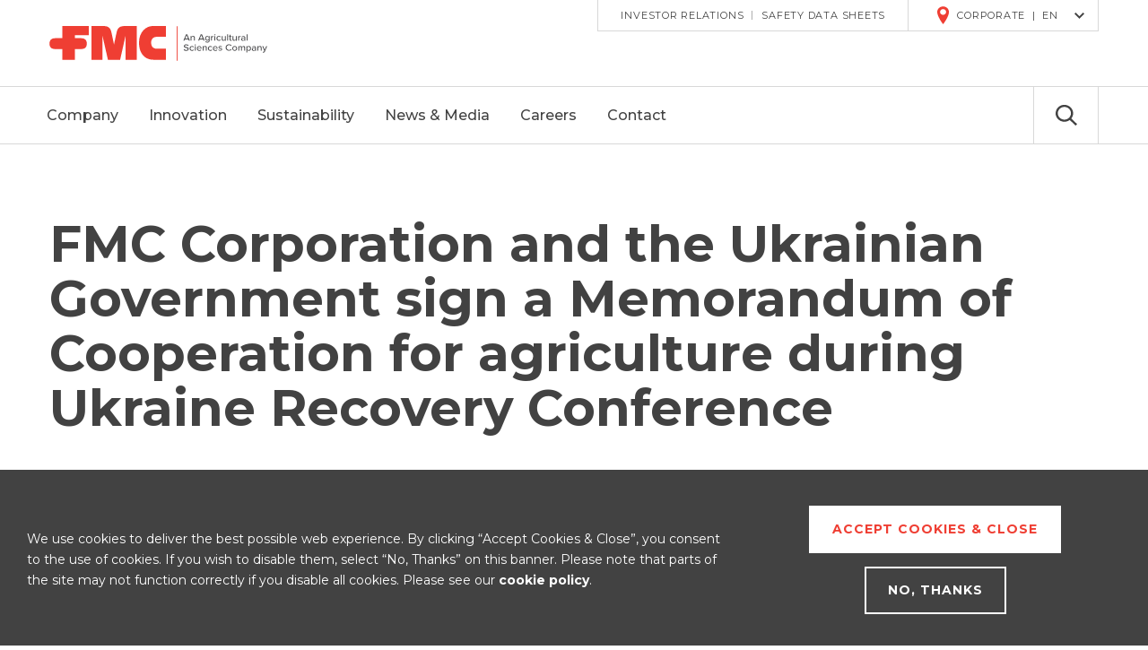

--- FILE ---
content_type: text/html; charset=UTF-8
request_url: https://www.fmc.com/en/articles/fmc-corporation-and-ukrainian-government-sign-memorandum-cooperation-agriculture-during
body_size: 16263
content:
        <!DOCTYPE html>
<html lang="en" dir="ltr" prefix="og: https://ogp.me/ns#">
  <head>
    <link rel="apple-touch-icon" sizes="180x180" href="/themes/custom/fmc_corp/images/favicons/apple-touch-icon.png">
    <link rel="icon" type="image/png" sizes="32x32" href="/themes/custom/fmc_corp/images/favicons/favicon-32x32.png">
    <link rel="icon" type="image/png" sizes="16x16" href="/themes/custom/fmc_corp/images/favicons/favicon-16x16.png">
    <link rel="manifest" crossorigin="use-credentials" href="/themes/custom/fmc_corp/images/favicons/site.webmanifest.json">
    <link rel="mask-icon" href="/themes/custom/fmc_corp/images/favicons/safari-pinned-tab.svg" color="#632c87">
    <link rel="shortcut icon" href="/themes/custom/fmc_corp/images/favicons/favicon.ico">
    <meta name="msapplication-TileColor" content="#632c87">
    <meta name="msapplication-config" content="/themes/custom/fmc_corp/images/favicons/browserconfig.xml">
    <meta name="theme-color" content="#ffffff">
    <meta charset="utf-8" />
<meta name="description" content="FMC Corporation (NYSE: FMC) and its Ukraine subsidiary “FMC Ukraine” a leading global agricultural sciences company, and the Ukrainian Ministry of Economy, represented by Ms. Yulia Svyrydenko, First Deputy Prime Minister, Minister of Economy of Ukraine, signed a Memorandum of Cooperation (MoC) on Thursday, June 22 during the Ukraine Recovery Conference 2023 in London." />
<link rel="canonical" href="https://www.fmc.com/en/articles/fmc-corporation-and-ukrainian-government-sign-memorandum-cooperation-agriculture-during" />
<meta name="Generator" content="Drupal 10 (https://www.drupal.org)" />
<meta name="MobileOptimized" content="width" />
<meta name="HandheldFriendly" content="true" />
<meta name="viewport" content="width=device-width, initial-scale=1.0" />
<meta http-equiv="X-UA-Compatible" content="IE=edge" />
<link rel="alternate" hreflang="en" href="https://www.fmc.com/en/articles/fmc-corporation-and-ukrainian-government-sign-memorandum-cooperation-agriculture-during" />

    <title>FMC Corporation and the Ukrainian Government sign a Memorandum of Cooperation for agriculture during Ukraine Recovery Conference | FMC Corp</title>
    <link rel="stylesheet" media="all" href="/sites/default/files/css/css_rfmvezxHAtS6QYj6ugtvOGGTnoZYbI6AHrjmHiU9qJE.css?delta=0&amp;language=en&amp;theme=fmc_corp&amp;include=eJx9jEsOwjAMRC-UNEeqHMfQqM5HtgP09kQsoIuKzVjzxjM0VmxtzzRP6ZyhIgW6gGsEIXcrOJn0gCDJY-MmeoKtGlXzdnTyIJaRT5UOAneBvvnIDfergHPdp6j9DX02KlcfRi9zX6shyejAy48so_YR58ZGyemhcydEUHKPTE8NH11KS4PpDUhMbU8" />
<link rel="stylesheet" media="all" href="//fonts.googleapis.com/css?family=Montserrat:400,400i,500,500i,600,600i,700,700i&amp;display=swap" />
<link rel="stylesheet" media="all" href="//fonts.googleapis.com/css?family=Barlow+Semi+Condensed:400,400i,600,600i,700,700i&amp;display=swap" />
<link rel="stylesheet" media="all" href="/sites/default/files/css/css__XrsDKwsz_mFln7EmMgKh0OZSIAtg4bYpB2m5uYdwqY.css?delta=3&amp;language=en&amp;theme=fmc_corp&amp;include=eJx9jEsOwjAMRC-UNEeqHMfQqM5HtgP09kQsoIuKzVjzxjM0VmxtzzRP6ZyhIgW6gGsEIXcrOJn0gCDJY-MmeoKtGlXzdnTyIJaRT5UOAneBvvnIDfergHPdp6j9DX02KlcfRi9zX6shyejAy48so_YR58ZGyemhcydEUHKPTE8NH11KS4PpDUhMbU8" />

    <script type="application/json" data-drupal-selector="drupal-settings-json">{"path":{"baseUrl":"\/","pathPrefix":"en\/","currentPath":"node\/17324","currentPathIsAdmin":false,"isFront":false,"currentLanguage":"en"},"pluralDelimiter":"\u0003","suppressDeprecationErrors":true,"ajaxPageState":{"libraries":"eJx9jM0SwyAIhF9I4yNlEGnjRIVB7M_b1-mhySHTy8J-C0tjReY90xxVSoaGFOgCrhGU3K3iZCoBQZNHLqz9BLkZNfP2FvKglrGcXuZyGAGFu4JsPhbG_Sooue1Tuv0NfTaqVxdGL3M_20PSIVCWgyyjyYizY6Pk-rvPnhChk3tkevbw1aVyGoU-1epyKQ","theme":"fmc_corp","theme_token":null},"ajaxTrustedUrl":{"form_action_p_pvdeGsVG5zNF_XLGPTvYSKCf43t8qZYSwcfZl2uzM":true},"smartIp":"{\u0022location\u0022:{\u0022source\u0022:\u0022smart_ip\u0022,\u0022ipAddress\u0022:\u0022172.189.176.111\u0022,\u0022ipVersion\u0022:4,\u0022timestamp\u0022:1769163724}}","smartIpSrc":{"smartIp":"smart_ip","geocodedSmartIp":"geocoded_smart_ip","w3c":"w3c"},"eu_cookie_compliance":{"cookie_policy_version":"1.0.0","popup_enabled":true,"popup_agreed_enabled":false,"popup_hide_agreed":false,"popup_clicking_confirmation":false,"popup_scrolling_confirmation":false,"popup_html_info":"\u003Cdiv aria-labelledby=\u0022popup-text\u0022  class=\u0022eu-cookie-compliance-banner eu-cookie-compliance-banner-info eu-cookie-compliance-banner--opt-in\u0022\u003E\n  \u003Cdiv class=\u0022popup-content info eu-cookie-compliance-content\u0022\u003E\n        \u003Cdiv id=\u0022popup-text\u0022 class=\u0022eu-cookie-compliance-message\u0022 role=\u0022document\u0022\u003E\n      \u003Cp\u003EWe use cookies to deliver the best possible web experience. By clicking \u201cAccept Cookies \u0026amp; Close\u201d, you consent to the use of cookies. If you wish to disable them, select \u201cNo, Thanks\u201d on this banner. Please note that parts of the site may not function correctly if you disable all cookies. Please see our \u003Ca href=\u0022\/en\/cookie-policy\u0022\u003Ecookie policy\u003C\/a\u003E.\u003C\/p\u003E\n\n          \u003C\/div\u003E\n\n    \n    \u003Cdiv id=\u0022popup-buttons\u0022 class=\u0022eu-cookie-compliance-buttons\u0022\u003E\n            \u003Cbutton type=\u0022button\u0022 class=\u0022agree-button eu-cookie-compliance-secondary-button\u0022\u003EAccept cookies \u0026amp; close\u003C\/button\u003E\n              \u003Cbutton type=\u0022button\u0022 class=\u0022decline-button eu-cookie-compliance-default-button\u0022\u003ENo, thanks\u003C\/button\u003E\n          \u003C\/div\u003E\n  \u003C\/div\u003E\n\u003C\/div\u003E","use_mobile_message":false,"mobile_popup_html_info":"\u003Cdiv aria-labelledby=\u0022popup-text\u0022  class=\u0022eu-cookie-compliance-banner eu-cookie-compliance-banner-info eu-cookie-compliance-banner--opt-in\u0022\u003E\n  \u003Cdiv class=\u0022popup-content info eu-cookie-compliance-content\u0022\u003E\n        \u003Cdiv id=\u0022popup-text\u0022 class=\u0022eu-cookie-compliance-message\u0022 role=\u0022document\u0022\u003E\n      \n          \u003C\/div\u003E\n\n    \n    \u003Cdiv id=\u0022popup-buttons\u0022 class=\u0022eu-cookie-compliance-buttons\u0022\u003E\n            \u003Cbutton type=\u0022button\u0022 class=\u0022agree-button eu-cookie-compliance-secondary-button\u0022\u003EAccept cookies \u0026amp; close\u003C\/button\u003E\n              \u003Cbutton type=\u0022button\u0022 class=\u0022decline-button eu-cookie-compliance-default-button\u0022\u003ENo, thanks\u003C\/button\u003E\n          \u003C\/div\u003E\n  \u003C\/div\u003E\n\u003C\/div\u003E","mobile_breakpoint":768,"popup_html_agreed":false,"popup_use_bare_css":true,"popup_height":"auto","popup_width":"100%","popup_delay":1000,"popup_link":"\/node\/733","popup_link_new_window":true,"popup_position":false,"fixed_top_position":true,"popup_language":"en","store_consent":false,"better_support_for_screen_readers":false,"cookie_name":"","reload_page":false,"domain":"","domain_all_sites":false,"popup_eu_only":false,"popup_eu_only_js":false,"cookie_lifetime":28,"cookie_session":0,"set_cookie_session_zero_on_disagree":0,"disagree_do_not_show_popup":false,"method":"opt_in","automatic_cookies_removal":true,"allowed_cookies":"","withdraw_markup":"\u003Cbutton type=\u0022button\u0022 class=\u0022eu-cookie-withdraw-tab\u0022\u003EPrivacy settings\u003C\/button\u003E\n\u003Cdiv aria-labelledby=\u0022popup-text\u0022 class=\u0022eu-cookie-withdraw-banner\u0022\u003E\n  \u003Cdiv class=\u0022popup-content info eu-cookie-compliance-content\u0022\u003E\n    \u003Cdiv id=\u0022popup-text\u0022 class=\u0022eu-cookie-compliance-message\u0022 role=\u0022document\u0022\u003E\n      \u003Ch2\u003EWe use cookies on this site to enhance your user experience\u003C\/h2\u003E\n\u003Cp\u003EYou have given your consent for us to set cookies.\u003C\/p\u003E\n\n    \u003C\/div\u003E\n    \u003Cdiv id=\u0022popup-buttons\u0022 class=\u0022eu-cookie-compliance-buttons\u0022\u003E\n      \u003Cbutton type=\u0022button\u0022 class=\u0022eu-cookie-withdraw-button \u0022\u003EWithdraw consent\u003C\/button\u003E\n    \u003C\/div\u003E\n  \u003C\/div\u003E\n\u003C\/div\u003E","withdraw_enabled":false,"reload_options":0,"reload_routes_list":"","withdraw_button_on_info_popup":false,"cookie_categories":[],"cookie_categories_details":[],"enable_save_preferences_button":false,"cookie_value_disagreed":"0","cookie_value_agreed_show_thank_you":"1","cookie_value_agreed":"2","containing_element":"body","settings_tab_enabled":false,"olivero_primary_button_classes":"","olivero_secondary_button_classes":"","close_button_action":"close_banner","open_by_default":true,"modules_allow_popup":true,"hide_the_banner":false,"geoip_match":true,"unverified_scripts":[]},"user":{"uid":0,"permissionsHash":"5a2b819ef79112c9c84bf15b8db78be0e9ef93a82b8f885032154da40f9a350c"}}</script>
<script src="/sites/default/files/js/js_dnZape4JOq9kB_PVK3MfK2MIlHjkeyogvycooCAf-5k.js?scope=header&amp;delta=0&amp;language=en&amp;theme=fmc_corp&amp;include=eJx9S0kOwzAI_FBRnlRRQlNkbBAmUvL7-lYfrF5mHz6fZFaEB1VXwUa88SJ8vCsNG74Rxg5katGn0FpyS8jbGTBSSKfLED_jGHgE-gdealRWhUorA3r-LUGS62qRfOUX8uxT9g"></script>

          <!-- Google Tag Manager -->
      <script>
        var euHasAgreed = document.cookie.split('; ').find(row => row.startsWith('cookie-agreed='));
        if ( (typeof euHasAgreed !== 'undefined') && (euHasAgreed == 'cookie-agreed=2') )  {     (function(w,d,s,l,i){w[l]=w[l]||[];w[l].push({'gtm.start':
    new Date().getTime(),event:'gtm.js'});var f=d.getElementsByTagName(s)[0],
    j=d.createElement(s),dl=l!='dataLayer'?'&l='+l:'';j.async=true;j.src=
    'https://www.googletagmanager.com/gtm.js?id='+i+dl;f.parentNode.insertBefore(j,f);
    })(window,document,'script','dataLayer','GTM-N944J62');
   }
      </script>
              <!-- Google Analytics 4 -->
      <script>
        var euHasAgreed = document.cookie.split('; ').find(row => row.startsWith('cookie-agreed='));
        if ( (typeof euHasAgreed !== 'undefined') && (euHasAgreed == 'cookie-agreed=2') )  {     (function(w,d,s,l,i){w[l]=w[l]||[];w[l].push({'gtm.start':
    new Date().getTime(),event:'gtm.js'});var f=d.getElementsByTagName(s)[0],
    j=d.createElement(s),dl=l!='dataLayer'?'&l='+l:'';j.async=true;j.src=
    'https://www.googletagmanager.com/gtm.js?id='+i+dl;f.parentNode.insertBefore(j,f);
    })(window,document,'script','dataLayer','GTM-NTRRP4F');
   }
      </script>
      </head>
  <body class="node-id-17324 lang-en has-paragraphs path-node page-node-type-article">
    

      <div class="dialog-off-canvas-main-canvas" data-off-canvas-main-canvas>
    






    


<!-- START: div#body_wrap1 -->
<div id="body-wrap1" class=""><a href="#skip-to-main-content" class="screen-reader focusable" accesskey="s" id="skip1">Skip to main content</a>


		<!-- START: .body-header -->
<header class="body-header">

		<div class="desktop-only" style="position:relative">
	  <div class="container"><div class="row">
	    <div class="col-4 no-padding-left">	
<!-- START: .region -->
<div class="region region--header">

	
<!-- START: .container -->
<div class="container no-padding">

  <!-- START: .row -->
  <div class="row">
      
    <!-- START: logo column -->
    <div id="block-headerlogo" class="col-sm-12 col-lg-8 block no-padding-left block--block-headerlogo">
      
            <div class="block-content">
          <div class="logo"><a href="https://www.fmc.com/en">FMC Corporation. An agricultural sciences company.</a></div>
      </div>
          </div>
    <!-- END: logo column -->

  </div>
  <!-- END: .row -->

</div>
<!-- END: .container -->


</div>
<!-- END: .container.region --></div>
	    <div class="col-8 no-padding-right">	
<!-- START: .region -->
<div class="region region--header-layer-1-right">

	<!-- START: .personalization -->
	<div class="personalization">
	
	  <div id="block-headerutilitymenu" class="block block--block-headerutilitymenu">
  
                                    
      <h2 class="visually-hidden" id="block-headerutilitymenu-menu">Header utility menu</h2>
      
    
            <div class="block-content">
      <nav class="menu-wrapper horizontal pipe">

									<ul block="block-headerutilitymenu" class="menu">
										<li class="menu-item">
				<a href="https://investors.fmc.com/home/default.aspx" target="_blank">Investor Relations</a>
							</li>
								<li class="menu-item">
				<a href="https://sdsviewer.fmc.com" target="_blank">Safety Data Sheets</a>
							</li>
				</ul>
			

</nav>

    </div>
      </div>
<div id="block-headerlanguage" class="block personalization--language block--block-headerlanguage">
    
  	<div class="block-content">
	
    <div class="personalization--language-active flag-global"><span class="country">Corporate</span> | <span class="language">en</span></div>
  
	</div>
  </div>

		
	</div>
	<!-- END: .personalization -->

</div>
<!-- END: .container.region --></div>
	  </div></div>
	  	
<!-- START: .region -->
<div class="region region--header-layer-2">

	<!-- START: .container -->
	<div class="container">

		<!-- START: .row -->
		<div class="row">
			
			<!-- START: .col -->
			<div class="col-sm-12 no-padding-left no-padding-right">
			
				<div class="container-header2">

					<div id="block-fmc-main-menu" class="block menu--primary block--block-fmc-main-menu">
  
                                    
      <h2 class="visually-hidden" id="block-fmc-main-menu-menu">Main navigation</h2>
      
    
            <div class="block-content">
      

    <ul class="menu menu-level-0">
            
      <li class="menu-item menu-item--collapsed has-paragraph-child">
        <span>Company</span>
                          
    
  <div class="menu_link_content menu-link-contentmain view-mode-default mega menu-dropdown menu-dropdown-0 menu-type-default number-of-paragraphs-2">
        
          <div class="container--mega-paragraphs">
        

<div class="paragraph-id-816 paragraph paragraph--menu-link-list paragraph--view-mode--default" data-paragraph-type="menu-link-list" data-paragraph-id="816">
  
		
	<div class="container no-padding">
		<div class="row">
			<div class="col-sm-12 no-padding">
  
								<ul class="horizontal links-parent">
					

      <div class="field field--field-mll-link-list-item field--type--entity-reference-revisions field--label-hidden field__items">
              <div>
<li class="paragraph-id-817 paragraph paragraph--link-list-item paragraph--view-mode--default" data-paragraph-type="link-list-item" data-paragraph-id="817" data-target="/en/company/about-fmc">
	<a href="/en/company/about-fmc">Who We Are</a>
</li>
</div>
              <div>
<li class="paragraph-id-818 paragraph paragraph--link-list-item paragraph--view-mode--default" data-paragraph-type="link-list-item" data-paragraph-id="818" data-target="/en/company/our-history">
	<a href="/en/company/our-history">Our History</a>
</li>
</div>
              <div>
<li class="paragraph-id-1919 paragraph paragraph--link-list-item paragraph--view-mode--default" data-paragraph-type="link-list-item" data-paragraph-id="1919" data-target="/en/company/commitment-safety">
	<a href="/en/company/commitment-safety">Commitment to Safety</a>
</li>
</div>
          </div>
  
				</ul>
					
	      
				
			</div>
		</div>
	</div>
	
	
	
</div>


<div class="paragraph-id-926 paragraph paragraph--menu-link-list paragraph--view-mode--default" data-paragraph-type="menu-link-list" data-paragraph-id="926">
  
		
	<div class="container no-padding">
		<div class="row">
			<div class="col-sm-12 no-padding">
  
					
	      
				
			</div>
		</div>
	</div>
	
	
	
</div>

      </div>
        
          <div class="container--mega-promo">
        

            <div class="field field--field-mega-promo field--type--text-long field--label-hidden field__items"><p>Looking for FMC's&nbsp;earnings news? <a href="https://investors.fmc.com/home/" target="_blank">Go to Investor Relations</a></p>
</div>
      
      </div>
      </div>



              </li>
                
      <li class="menu-item menu-item--collapsed has-paragraph-child">
        <span>Innovation</span>
                          
    
  <div class="menu_link_content menu-link-contentmain view-mode-default mega menu-dropdown menu-dropdown-0 menu-type-default number-of-paragraphs-2">
        
          <div class="container--mega-paragraphs">
        

<div class="paragraph-id-246 paragraph paragraph--menu-link-list paragraph--view-mode--default" data-paragraph-type="menu-link-list" data-paragraph-id="246">
  
		
	<div class="container no-padding">
		<div class="row">
			<div class="col-sm-12 no-padding">
  
								<ul class="horizontal links-parent">
					

      <div class="field field--field-mll-link-list-item field--type--entity-reference-revisions field--label-hidden field__items">
              <div>
<li class="paragraph-id-244 paragraph paragraph--link-list-item paragraph--view-mode--default" data-paragraph-type="link-list-item" data-paragraph-id="244" data-target="/en/innovation/research-development">
	<a href="/en/innovation/research-development">Research &amp; Development</a>
</li>
</div>
              <div>
<li class="paragraph-id-243 paragraph paragraph--link-list-item paragraph--view-mode--default" data-paragraph-type="link-list-item" data-paragraph-id="243" data-target="/en/innovation/technology-portfolio">
	<a href="/en/innovation/technology-portfolio">Technology Portfolio</a>
</li>
</div>
              <div>
<li class="paragraph-id-1389 paragraph paragraph--link-list-item paragraph--view-mode--default" data-paragraph-type="link-list-item" data-paragraph-id="1389" data-target="/en/innovation/fmc-precision-agriculture-solutions">
	<a href="/en/innovation/fmc-precision-agriculture-solutions">Precision Agriculture</a>
</li>
</div>
              <div>
<li class="paragraph-id-245 paragraph paragraph--link-list-item paragraph--view-mode--default" data-paragraph-type="link-list-item" data-paragraph-id="245" data-target="/en/innovation/biologicals">
	<a href="/en/innovation/biologicals">Biologicals</a>
</li>
</div>
          </div>
  
				</ul>
					
	      
				
			</div>
		</div>
	</div>
	
	
	
</div>


<div class="paragraph-id-1742 paragraph paragraph--menu-link-list paragraph--view-mode--default" data-paragraph-type="menu-link-list" data-paragraph-id="1742">
  
		
	<div class="container no-padding">
		<div class="row">
			<div class="col-sm-12 no-padding">
  
								<ul class="horizontal links-parent">
					

      <div class="field field--field-mll-link-list-item field--type--entity-reference-revisions field--label-hidden field__items">
              <div>
<li class="paragraph-id-1741 paragraph paragraph--link-list-item paragraph--view-mode--default" data-paragraph-type="link-list-item" data-paragraph-id="1741" data-target="/en/fmc-ventures">
	<a href="/en/fmc-ventures">FMC Ventures</a>
</li>
</div>
          </div>
  
				</ul>
					
	      
				
			</div>
		</div>
	</div>
	
	
	
</div>

      </div>
        
      </div>



              </li>
                
      <li class="menu-item menu-item--collapsed has-paragraph-child">
        <a href="/en/sustainability" data-drupal-link-system-path="node/17194">Sustainability</a>
                          
    
  <div class="menu_link_content menu-link-contentmain view-mode-default mega menu-dropdown menu-dropdown-0 menu-type-default number-of-paragraphs-1">
        
          <div class="container--mega-paragraphs">
        

<div class="paragraph-id-931 paragraph paragraph--menu-link-list paragraph--view-mode--default" data-paragraph-type="menu-link-list" data-paragraph-id="931">
  
		
	<div class="container no-padding">
		<div class="row">
			<div class="col-sm-12 no-padding">
  
								<ul class="horizontal links-parent">
					

      <div class="field field--field-mll-link-list-item field--type--entity-reference-revisions field--label-hidden field__items">
              <div>
<li class="paragraph-id-2633 paragraph paragraph--link-list-item paragraph--view-mode--default" data-paragraph-type="link-list-item" data-paragraph-id="2633" data-target="/en/sustainability/sustainability-data-and-reporting">
	<a href="/en/sustainability/sustainability-data-and-reporting">ESG Data &amp; Reporting</a>
</li>
</div>
              <div>
<li class="paragraph-id-2634 paragraph paragraph--link-list-item paragraph--view-mode--default" data-paragraph-type="link-list-item" data-paragraph-id="2634" data-target="/en/sustainability/policies-and-positions">
	<a href="/en/sustainability/policies-and-positions">Policies &amp; Positions</a>
</li>
</div>
              <div>
<li class="paragraph-id-2868 paragraph paragraph--link-list-item paragraph--view-mode--default" data-paragraph-type="link-list-item" data-paragraph-id="2868" data-target="/en/sustainability/sustainability-governance">
	<a href="/en/sustainability/sustainability-governance">Governance</a>
</li>
</div>
          </div>
  
				</ul>
					
	      
				
			</div>
		</div>
	</div>
	
	
	
</div>

      </div>
        
      </div>



              </li>
                
      <li class="menu-item menu-item--collapsed">
        <a href="/en/news-media/company-news" data-drupal-link-system-path="node/15863">News &amp; Media</a>
                          
    
  <div class="menu_link_content menu-link-contentmain view-mode-default mega menu-dropdown menu-dropdown-0 menu-type-default">
        
        
      </div>



              </li>
                
      <li class="menu-item menu-item--collapsed">
        <a href="https://fmc.wd12.myworkdayjobs.com/FMC">Careers</a>
                          
    
  <div class="menu_link_content menu-link-contentmain view-mode-default mega menu-dropdown menu-dropdown-0 menu-type-default">
        
        
      </div>



              </li>
                
      <li class="menu-item has-paragraph-child">
        <a href="/en/contact" data-drupal-link-system-path="node/6195">Contact</a>
                          
    
  <div class="menu_link_content menu-link-contentmain view-mode-default mega menu-dropdown menu-dropdown-0 menu-type-default number-of-paragraphs-1">
        
          <div class="container--mega-paragraphs">
        

<div class="paragraph-id-2565 paragraph paragraph--menu-link-list paragraph--view-mode--default" data-paragraph-type="menu-link-list" data-paragraph-id="2565">
  
		
	<div class="container no-padding">
		<div class="row">
			<div class="col-sm-12 no-padding">
  
								<ul class="horizontal links-parent">
					

      <div class="field field--field-mll-link-list-item field--type--entity-reference-revisions field--label-hidden field__items">
              <div>
<li class="paragraph-id-2564 paragraph paragraph--link-list-item paragraph--view-mode--default" data-paragraph-type="link-list-item" data-paragraph-id="2564" data-target="/en/company/our-locations">
	<a href="/en/company/our-locations">Our Locations</a>
</li>
</div>
          </div>
  
				</ul>
					
	      
				
			</div>
		</div>
	</div>
	
	
	
</div>

      </div>
        
      </div>



              </li>
        </ul>


    </div>
      </div>
<div class="search-api-page-block-form-general-search search-api-page-block-form search-form search-block-form block search block--block-search-api-header" data-drupal-selector="search-api-page-block-form-general-search" id="block-search-api-header">
    
  	<div class="block-content">
    
    <div class="search--trigger">Click to open or close search</div>
    <div class="search--revealed">
      <h2 class="screen-reader">Search</h2>
      
<div class="container container--search-form"><div class="row"><div class="col-12 no-padding">

  <form block="block-search-api-header" action="/en/articles/fmc-corporation-and-ukrainian-government-sign-memorandum-cooperation-agriculture-during" method="post" id="search-api-page-block-form-general-search" accept-charset="UTF-8">
    <div class="js-form-item form-item js-form-type-search form-item-keys js-form-item-keys form-no-label">
  
  
  <span class="form--element--label-wrapper">
					<label for="edit-keys" class="visually-hidden">Search</label>
		  </span>
  
  <span class="form--element--content-wrapper">
						  <input title="Enter the terms you wish to search for." placeholder="Enter search terms" data-drupal-selector="edit-keys" type="search" id="edit-keys" name="keys" value="" size="15" maxlength="128" class="form-search" />

				
						  </span>
  
</div>
  <input autocomplete="off" data-drupal-selector="form-njr3a8nqrlkmnox23xn1s2kx5-etvhlpsrqpnh1i14k" type="hidden" name="form_build_id" value="form-nJR3A8nQRlKMnOX23xN1s2kX5-ETvHlpsRQPnh1i14k" />
  <input data-drupal-selector="edit-search-api-page-block-form-general-search" type="hidden" name="form_id" value="search_api_page_block_form_general_search" />
<div class="form--actions">  <div data-drupal-selector="edit-actions" class="form-actions js-form-wrapper form-wrapper" id="edit-actions"><span class="form--actions--submit">  <button class="search-form__submit button js-form-submit form-submit" data-drupal-selector="edit-submit" type="submit" id="edit-submit" name="op" value="Search" />Search</button>
</span></div>
  </div>
  </form>

</div></div></div>

    </div>
    
	</div>
  </div>

					
				</div>
				
			</div>
			<!-- END: .col -->
	
		</div>
		<!-- END: .row -->

	</div>
	<!-- END: .container -->

</div>
<!-- END: .container.region -->
    <div class="faux-modal--search"></div>
	</div>
	
		<div class="mobile-only">
	  
	  <div class="container layer-1 no-padding"><div class="row">
	    <div class="col-9 no-padding-left container-mobile-logo">
	      	    </div>
	    <div class="col-3 no-padding-right container-mobile-hamburger">
	      <div class="trigger-hamburger active">Click to open menu</div>
		    <div class="trigger-close"><span class="screen-reader">Click to </span>close<span class="screen-reader"> menu</span></div>
	    </div>
		</div></div>
		
		<div class="mobile-header-container">
		  
		  <div class="container-full-width">
        
        <div class="mhc--search">
        </div>
        
        <div class="mhc--menu-primary">
        </div>
        
        <div class="mhc--utility-links bg-color-gray-light">
          <div class="container"><div class="row"><div class="col-12 no-padding block-target">
                      </div></div></div>
        </div>
        
        <div class="mhc--language bg-color-gray-light">
          <div class="container"><div class="row"><div class="col-12 no-padding block-target">
                      </div></div></div>
        </div>
        
		  </div>
		  
		</div>
		
	</div>
	
	

</header>
<!-- END: .body-header -->


	<!-- START: main.body-main : contains main page content -->
	<main class="body-main">

		  <div class="region region--help bg-color-blue">
    
  </div>
		<a id="skip-to-main-content" class="screen-reader">Begin main content</a>
		  <div class="region region--local-tasks">
    
  </div>
				<span class="hidden" data-quickedit-entity-id="node/17324"></span>



		<!-- START: .article-hero -->
				<!-- END: .article-hero -->

		<!-- START: .main-content-with-paragraphs -->
		<div class="main-content-with-paragraphs">

			<div class="page-title-and-tag container"><div class="row"><div class="col no-padding">
			  			    <div class="region region--main-page-title">
    <div id="block-fmc-page-title" class="block block--block-fmc-page-title">
    
  	<div class="block-content">
    
  <h1><span>FMC Corporation and the Ukrainian Government sign a Memorandum of Cooperation for agriculture during Ukraine Recovery Conference</span>
</h1>


	</div>
  </div>

  </div>
			</div></div></div>

			<div class="container"><div class="row">

			  <div class="article-info col-sm-12 col-md-3 no-padding-left">

          <div class="article-info-inner" style="border-color: #00a88d">
                        <div class="article-info--date">June 27, 2023</div>          </div>

          <div class="article-info--share">
            <h2>Share:</h2>
            <ul>
              <li class="facebook"><a target="_blank" href="https://www.facebook.com/sharer/sharer.php?u=https%3A%2F%2Fwww.fmc.com%2Fen%2Farticles%2Ffmc-corporation-and-ukrainian-government-sign-memorandum-cooperation-agriculture-during&title=FMC%20Corporation%20and%20the%20Ukrainian%20Government%20sign%20a%20Memorandum%20of%20Cooperation%20for%20agriculture%20during%20Ukraine%20Recovery%20Conference">Facebook</a></li>
              <li class="twitter"><a target="_blank" href="https://twitter.com/intent/tweet?text=FMC%20Corporation%20and%20the%20Ukrainian%20Government%20sign%20a%20Memorandum%20of%20Cooperation%20for%20agriculture%20during%20Ukraine%20Recovery%20Conference&url=https%3A%2F%2Fwww.fmc.com%2Fen%2Farticles%2Ffmc-corporation-and-ukrainian-government-sign-memorandum-cooperation-agriculture-during&hashtags=fmc">Twitter</a></li>
              <li class="linkedin"><a target="_blank" href="http://www.linkedin.com/shareArticle?mini=true&url=https%3A%2F%2Fwww.fmc.com%2Fen%2Farticles%2Ffmc-corporation-and-ukrainian-government-sign-memorandum-cooperation-agriculture-during&title=FMC%20Corporation%20and%20the%20Ukrainian%20Government%20sign%20a%20Memorandum%20of%20Cooperation%20for%20agriculture%20during%20Ukraine%20Recovery%20Conference&source=fmc.com">LinkedIn</a></li>
            </ul>
          </div>

			  </div>

        <div class="article-content col-sm-12 col-md-9 no-padding-right">

          

            <div class="field field--body field--type--text-with-summary field--label-hidden field__items"><p class="Default"><span><span><span><span><span>FMC Corporation (NYSE: FMC) and its Ukraine subsidiary “FMC Ukraine” a leading global agricultural sciences company, and the Ukrainian Ministry of Economy, represented by Ms. Yulia Svyrydenko, First Deputy Prime Minister, Minister of Economy</span><span>&nbsp;of Ukraine, signed a Memorandum of Cooperation (MoC) on Thursday, June 22 during the <em>Ukraine Recovery Conference 2023</em> in London. Both parties are committed to continue collaborating to support favorable conditions for the recovery of the Ukrainian economy, with a specific focus on its agricultural sector.</span></span></span></span></span></p>
<p class="Default"><span><span><span><span><span>The MoC covers four principal areas for enhanced cooperation:&nbsp; Food Security, Innovation, Farmer’s Safety, and Knowledge Transfer and Capacity Building. FMC and the Ministry have agreed to cooperate in the restoration of the Ukrainian economy by promoting the productivity of Ukrainian agriculture to ensure food security; providing Ukrainian farmers with priority access to the latest available crop protection technologies that maximize the productivity of major crops such as corn, grains and fruits; supporting efforts to ensure farmers can safely resume operations on their land; and improving the knowledge, skills and overall capacity of the agricultural workforce. This includes cooperation with Ukrainian academic institutions to support reconstruction of the agricultural sector and implementing programs to ensure gender equity in agriculture. </span></span></span></span></span></p>
<p class="Default"><span><span><span><span><span>The MoC was signed by Yulia Svyrydenko, First Deputy Prime Minister - Minister of Economy of Ukraine, and Sebastià Pons, FMC vice president and president Europe, Middle East and Africa.</span></span></span></span></span></p>
<p class="Default"><span><span><span><span><span>"I am immensely proud of our long-term commitment to Ukraine agriculture. Today's agreement represents a significant milestone, furthering FMC’s path forward in support of Ukrainian food production,” said Pons. “By committing to long-term technology investment in the country, we are not only supporting the growth of Ukraine’s agriculture sector, but also helping to bolster food security in Ukraine and throughout the world. Moreover, FMC is extremely proud of our collaboration with The HALO Trust and its work to demine farms and farming communities throughout Ukraine, helping to improve farmers’ safety and well-being.”</span></span></span></span></span></p>
<p class="Default"><span><span><span><span><span>Under the umbrella of its <em>Cultivating Freedom</em> campaign, FMC is allocating 3% of its revenues generated within Ukraine in 2023 to support The HALO Trust organization in its demining efforts throughout the country. This collaboration is creating an environment where agricultural workers can carry out their tasks fully and securely on their respective lands, free from the potential hazards of unexploded ordinance. </span></span></span></span></span></p>
<p class="Default"><span><span><span><span><span>As part of the new collaboration, FMC is providing advanced technologies for the application of crop protection products, including Arc™ farm intelligence, FMC’s propriety digital platform that leverages artificial intelligence and machine learning to help farmers manage pest pressure through better planning and more precise targeting of crop protection applications. The company is also providing its proprietary 3RIVE 3D<sup>®</sup> application technology, a revolutionary at plant crop protection delivery system that helps farmers more efficiently protect their crops by saving water, fuel, labor and time. In addition, through its LEAD (Leadership, Education, Advocacy and Development) program, FMC is providing selected Ukrainian university students with valuable internship opportunities, promoting sustainable farming practices, and fueling the nation's agricultural advancement.</span></span></span></span></span></p>
<p><span><span><span><span><span><span>The Memorandum entered into force on the date of its signing, June 22, 2023.</span></span></span></span></span></span></p>
</div>
      

        </div>

      </div></div>

      <!-- START: paragraphs -->
      
      <!-- END: paragraphs -->

      <!-- START: Related content -->
      

		




	




<div class="paragraph-id-198 paragraph paragraph--block paragraph--view-mode--default" data-paragraph-type="block" data-paragraph-id="198" >

	<!-- ################### -->
	<!-- START: paragraph ID -->
	<!-- ################### -->
		<div class="paragraph-top visually-hidden">
		  <div id="pid-198" class="paragraph-scrollto"></div>
	  </div>
	<!-- ################### -->
	<!-- END: paragraph ID -->
	<!-- ################### -->

      <div class="container"> <div class="row">
      <div class="col-xl-12 no-padding">
      
                                                    <header class="paragraph-header full-width">
            <div class="header-inner">
                              <h2>

            <div class="field field--field-b-display-heading field--type--string-long field--label-hidden field__items">Latest From FMC</div>
      </h2>
                            
            </div>
          </header>
        
        	  

            <div class="field field--field-b-block field--type--entity-reference field--label-hidden field__items"><div class="views-element-container is-a-view-block block block--block-views-block-articles-views-block-2" id="block-views-block-articles-views-block-2">
    
  	<div class="block-content">
      <div block="block-views-block-articles-views-block-2">  
      
      
      
  
      
            
      



<div class="view--card-type--colors items-per-row-3 view js-view-dom-id-1b177aa6d93f5b7532efee8676a57949e1d8ba2b441cd8c61185ee07cd5c48a9 view--articles-views view--display--block_2 view-container" data-view-display-id="view--display--block_2" data-block-view-classes="block--view-class--view--card-type--colors block--view-class--items-per-row-3">
  
  
  

  
  <div class="view-layout">
  
    <div class="container-fluid"><div class="row">
            <div class="col-views-content">
                
        

        <div class="views-row-container view-content items-per-row-3">  
    


<div class="card-type--colors">
          
        
      
                          
            
                          
                                                              
                                              
         
               
      

    
      <a href="https://investors.fmc.com/news/news-details/2026/FMC-Corporation-Announces-Date-of-2026-Annual-Meeting-of-Stockholders/default.aspx" class="views-row card content-type--article anchor-block link-external target-blank" data-term-color="f8c223" style="border-color: #f8c223" target="_blank">
          
  

    
                                                              
        
        
                        
    
  

        





  
		
		<div class="card--content content-type--article" style="border-color: #f8c223">
      
            <div class="card-content--tag" style="background-color: #f8c223">
        <div class="tag-inner">
          Press Release
        </div>
      </div>
            
      <div class="node-info">
      
                <div class="card-content--byline">
                    <div class="byline-date">Jan 22, 2026</div>        </div>
              
              
        <div class="card-content--title">
          <h3>FMC Corporation Announces Date of 2026 Annual Meeting of Stockholders</h3>
        </div>
      
                <div class="card-content--link">
          <span class="pseudo-link link-arrow">
            Read more
          </span>
        </div>
                
      </div>
      
		</div>
		
		<div class="card--image">
      
      <picture>
          
                  
          <!--[if IE 9]><video style="display: none;"><![endif]-->
          
                                                                                    <source media="(max-width: 399.98px)" srcset="/sites/default/files/styles/mobile_400w/public/2026-01/iStock-1328282027.webp?itok=bE4-zCWe" data-srcset="/sites/default/files/styles/mobile_400w/public/2026-01/iStock-1328282027.webp?itok=bE4-zCWe" type="image/webp">
                    <source media="(max-width: 399.98px)" srcset="/sites/default/files/styles/mobile_400w/public/2026-01/iStock-1328282027.jpg?itok=bE4-zCWe" data-srcset="/sites/default/files/styles/mobile_400w/public/2026-01/iStock-1328282027.jpg?itok=bE4-zCWe">
          
                                                                                    <source media="(max-width: 574.98px)" srcset="/sites/default/files/styles/mobile_575w/public/2026-01/iStock-1328282027.webp?itok=QpwIgd7a" data-srcset="/sites/default/files/styles/mobile_575w/public/2026-01/iStock-1328282027.webp?itok=QpwIgd7a" type="image/webp">
                    <source media="(max-width: 574.98px)" srcset="/sites/default/files/styles/mobile_575w/public/2026-01/iStock-1328282027.jpg?itok=QpwIgd7a" data-srcset="/sites/default/files/styles/mobile_575w/public/2026-01/iStock-1328282027.jpg?itok=QpwIgd7a">
          
                                                                                    <source media="(max-width: 639.98px)" srcset="/sites/default/files/styles/mobile_640w/public/2026-01/iStock-1328282027.webp?itok=y7PKlioY" data-srcset="/sites/default/files/styles/mobile_640w/public/2026-01/iStock-1328282027.webp?itok=y7PKlioY" type="image/webp">
                    <source media="(max-width: 639.98px)" srcset="/sites/default/files/styles/mobile_640w/public/2026-01/iStock-1328282027.jpg?itok=y7PKlioY" data-srcset="/sites/default/files/styles/mobile_640w/public/2026-01/iStock-1328282027.jpg?itok=y7PKlioY">
          
                                                                                    <source media="(max-width: 767.98px)" srcset="/sites/default/files/styles/card_colors_768x512/public/2026-01/iStock-1328282027.webp?itok=DYx28PtM" data-srcset="/sites/default/files/styles/card_colors_768x512/public/2026-01/iStock-1328282027.webp?itok=DYx28PtM" type="image/webp">
                    <source media="(max-width: 767.98px)" srcset="/sites/default/files/styles/card_colors_768x512/public/2026-01/iStock-1328282027.jpg?itok=DYx28PtM" data-srcset="/sites/default/files/styles/card_colors_768x512/public/2026-01/iStock-1328282027.jpg?itok=DYx28PtM">
      
                                                                                                                      <source media="(min-width: 768px)" srcset="/sites/default/files/styles/card_colors_600x400/public/2026-01/iStock-1328282027.webp?itok=kh4eHGp9" data-srcset="/sites/default/files/styles/card_colors_600x400/public/2026-01/iStock-1328282027.webp?itok=kh4eHGp9" type="image/webp">
                        <source media="(min-width: 768px)" srcset="/sites/default/files/styles/card_colors_600x400/public/2026-01/iStock-1328282027.jpg?itok=kh4eHGp9" data-srcset="/sites/default/files/styles/card_colors_600x400/public/2026-01/iStock-1328282027.jpg?itok=kh4eHGp9">
                
          <!--[if IE 9]></video><![endif]-->
          
            
                          <img src="/sites/default/files/styles/card_colors_1440x960/public/2026-01/iStock-1328282027.jpg?itok=TdIerdji" alt="field and mountains" />
            
      </picture>
      
		</div>
  


      </a>
    
        
          
        
      
                          
            
                          
                                                              
                                              
         
               
      

    
      <a href="https://investors.fmc.com/news/news-details/2025/FMC-Corporation-announces-date-for-fourth-quarter-2025-earnings-release-and-webcast-conference-call/default.aspx" class="views-row card content-type--article anchor-block link-external target-blank" data-term-color="f8c223" style="border-color: #f8c223" target="_blank">
          
  

    
                                                              
        
        
                        
    
  

        





  
		
		<div class="card--content content-type--article" style="border-color: #f8c223">
      
            <div class="card-content--tag" style="background-color: #f8c223">
        <div class="tag-inner">
          Press Release
        </div>
      </div>
            
      <div class="node-info">
      
                <div class="card-content--byline">
                    <div class="byline-date">Dec 22, 2025</div>        </div>
              
              
        <div class="card-content--title">
          <h3>FMC Corporation announces date for fourth quarter 2025 earnings release and webcast conference call</h3>
        </div>
      
                <div class="card-content--link">
          <span class="pseudo-link link-arrow">
            Read more
          </span>
        </div>
                
      </div>
      
		</div>
		
		<div class="card--image">
      
      <picture>
          
                  
          <!--[if IE 9]><video style="display: none;"><![endif]-->
          
                                                                                    <source media="(max-width: 399.98px)" srcset="/sites/default/files/styles/mobile_400w/public/2025-12/shutterstock_255428533.webp?itok=5PfP6Vcp" data-srcset="/sites/default/files/styles/mobile_400w/public/2025-12/shutterstock_255428533.webp?itok=5PfP6Vcp" type="image/webp">
                    <source media="(max-width: 399.98px)" srcset="/sites/default/files/styles/mobile_400w/public/2025-12/shutterstock_255428533.jpg?itok=5PfP6Vcp" data-srcset="/sites/default/files/styles/mobile_400w/public/2025-12/shutterstock_255428533.jpg?itok=5PfP6Vcp">
          
                                                                                    <source media="(max-width: 574.98px)" srcset="/sites/default/files/styles/mobile_575w/public/2025-12/shutterstock_255428533.webp?itok=aZAEjEDj" data-srcset="/sites/default/files/styles/mobile_575w/public/2025-12/shutterstock_255428533.webp?itok=aZAEjEDj" type="image/webp">
                    <source media="(max-width: 574.98px)" srcset="/sites/default/files/styles/mobile_575w/public/2025-12/shutterstock_255428533.jpg?itok=aZAEjEDj" data-srcset="/sites/default/files/styles/mobile_575w/public/2025-12/shutterstock_255428533.jpg?itok=aZAEjEDj">
          
                                                                                    <source media="(max-width: 639.98px)" srcset="/sites/default/files/styles/mobile_640w/public/2025-12/shutterstock_255428533.webp?itok=EUUgXRtj" data-srcset="/sites/default/files/styles/mobile_640w/public/2025-12/shutterstock_255428533.webp?itok=EUUgXRtj" type="image/webp">
                    <source media="(max-width: 639.98px)" srcset="/sites/default/files/styles/mobile_640w/public/2025-12/shutterstock_255428533.jpg?itok=EUUgXRtj" data-srcset="/sites/default/files/styles/mobile_640w/public/2025-12/shutterstock_255428533.jpg?itok=EUUgXRtj">
          
                                                                                    <source media="(max-width: 767.98px)" srcset="/sites/default/files/styles/card_colors_768x512/public/2025-12/shutterstock_255428533.webp?itok=9g0Cy3WO" data-srcset="/sites/default/files/styles/card_colors_768x512/public/2025-12/shutterstock_255428533.webp?itok=9g0Cy3WO" type="image/webp">
                    <source media="(max-width: 767.98px)" srcset="/sites/default/files/styles/card_colors_768x512/public/2025-12/shutterstock_255428533.jpg?itok=9g0Cy3WO" data-srcset="/sites/default/files/styles/card_colors_768x512/public/2025-12/shutterstock_255428533.jpg?itok=9g0Cy3WO">
      
                                                                                                                      <source media="(min-width: 768px)" srcset="/sites/default/files/styles/card_colors_600x400/public/2025-12/shutterstock_255428533.webp?itok=TRLR_Epf" data-srcset="/sites/default/files/styles/card_colors_600x400/public/2025-12/shutterstock_255428533.webp?itok=TRLR_Epf" type="image/webp">
                        <source media="(min-width: 768px)" srcset="/sites/default/files/styles/card_colors_600x400/public/2025-12/shutterstock_255428533.jpg?itok=TRLR_Epf" data-srcset="/sites/default/files/styles/card_colors_600x400/public/2025-12/shutterstock_255428533.jpg?itok=TRLR_Epf">
                
          <!--[if IE 9]></video><![endif]-->
          
            
                          <img src="/sites/default/files/styles/card_colors_1440x960/public/2025-12/shutterstock_255428533.jpg?itok=1Vn4Wq_R" alt="corn field" />
            
      </picture>
      
		</div>
  


      </a>
    
        
          
        
      
                          
            
                          
                                                              
      

    
      <a href="/en/articles/fmc-corporation-declares-quarterly-dividend-9" class="views-row card content-type--article anchor-block" data-term-color="f8c223" style="border-color: #f8c223" target="_blank">
          
  

    
                                                              
        
        
                        
    
  

        





  
		
		<div class="card--content content-type--article" style="border-color: #f8c223">
      
            <div class="card-content--tag" style="background-color: #f8c223">
        <div class="tag-inner">
          Press Release
        </div>
      </div>
            
      <div class="node-info">
      
                <div class="card-content--byline">
                    <div class="byline-date">Dec 12, 2025</div>        </div>
              
              
        <div class="card-content--title">
          <h3>FMC Corporation Declares Quarterly Dividend </h3>
        </div>
      
                <div class="card-content--link">
          <span class="pseudo-link link-arrow">
            Read more
          </span>
        </div>
                
      </div>
      
		</div>
		
		<div class="card--image">
      
      <picture>
          
                  
          <!--[if IE 9]><video style="display: none;"><![endif]-->
          
                                                                                    <source media="(max-width: 399.98px)" srcset="/sites/default/files/styles/mobile_400w/public/2025-12/GettyImages-1586165598.webp?itok=yj6Q06eS" data-srcset="/sites/default/files/styles/mobile_400w/public/2025-12/GettyImages-1586165598.webp?itok=yj6Q06eS" type="image/webp">
                    <source media="(max-width: 399.98px)" srcset="/sites/default/files/styles/mobile_400w/public/2025-12/GettyImages-1586165598.jpg?itok=yj6Q06eS" data-srcset="/sites/default/files/styles/mobile_400w/public/2025-12/GettyImages-1586165598.jpg?itok=yj6Q06eS">
          
                                                                                    <source media="(max-width: 574.98px)" srcset="/sites/default/files/styles/mobile_575w/public/2025-12/GettyImages-1586165598.webp?itok=PFWMjlCd" data-srcset="/sites/default/files/styles/mobile_575w/public/2025-12/GettyImages-1586165598.webp?itok=PFWMjlCd" type="image/webp">
                    <source media="(max-width: 574.98px)" srcset="/sites/default/files/styles/mobile_575w/public/2025-12/GettyImages-1586165598.jpg?itok=PFWMjlCd" data-srcset="/sites/default/files/styles/mobile_575w/public/2025-12/GettyImages-1586165598.jpg?itok=PFWMjlCd">
          
                                                                                    <source media="(max-width: 639.98px)" srcset="/sites/default/files/styles/mobile_640w/public/2025-12/GettyImages-1586165598.webp?itok=hKssuSiS" data-srcset="/sites/default/files/styles/mobile_640w/public/2025-12/GettyImages-1586165598.webp?itok=hKssuSiS" type="image/webp">
                    <source media="(max-width: 639.98px)" srcset="/sites/default/files/styles/mobile_640w/public/2025-12/GettyImages-1586165598.jpg?itok=hKssuSiS" data-srcset="/sites/default/files/styles/mobile_640w/public/2025-12/GettyImages-1586165598.jpg?itok=hKssuSiS">
          
                                                                                    <source media="(max-width: 767.98px)" srcset="/sites/default/files/styles/card_colors_768x512/public/2025-12/GettyImages-1586165598.webp?itok=RWIlYO5R" data-srcset="/sites/default/files/styles/card_colors_768x512/public/2025-12/GettyImages-1586165598.webp?itok=RWIlYO5R" type="image/webp">
                    <source media="(max-width: 767.98px)" srcset="/sites/default/files/styles/card_colors_768x512/public/2025-12/GettyImages-1586165598.jpg?itok=RWIlYO5R" data-srcset="/sites/default/files/styles/card_colors_768x512/public/2025-12/GettyImages-1586165598.jpg?itok=RWIlYO5R">
      
                                                                                                                      <source media="(min-width: 768px)" srcset="/sites/default/files/styles/card_colors_600x400/public/2025-12/GettyImages-1586165598.webp?itok=LeSjl_Ej" data-srcset="/sites/default/files/styles/card_colors_600x400/public/2025-12/GettyImages-1586165598.webp?itok=LeSjl_Ej" type="image/webp">
                        <source media="(min-width: 768px)" srcset="/sites/default/files/styles/card_colors_600x400/public/2025-12/GettyImages-1586165598.jpg?itok=LeSjl_Ej" data-srcset="/sites/default/files/styles/card_colors_600x400/public/2025-12/GettyImages-1586165598.jpg?itok=LeSjl_Ej">
                
          <!--[if IE 9]></video><![endif]-->
          
            
                          <img src="/sites/default/files/styles/card_colors_1440x960/public/2025-12/GettyImages-1586165598.jpg?itok=tvVSZ6PA" alt="field crop" />
            
      </picture>
      
		</div>
  


      </a>
    
        
  </div>
</div>
        
        

        
      </div>
    </div></div>

    
    
  </div>

  
  
</div></div>
  
	</div>
  </div>
</div>
      
	

        
                </div>
      </div>
    </div>
  
  

</div>


      <!-- END: Related content -->

      <!-- START: M8 CTA -->
      

		
		
    

<div class="paragraph-id-86 paragraph paragraph--text paragraph--view-mode--default bg-color-gray-light text-align-center" data-paragraph-type="text" data-paragraph-id="86">

	<!-- ################### -->
	<!-- START: paragraph ID -->
	<!-- ################### -->
	<div class="paragraph-top visually-hidden">
		<div id="pid-86" class="paragraph-scrollto"></div>
	</div>
	<!-- ################### -->
	<!-- END: paragraph ID -->
	<!-- ################### -->

	
	<div class="container">
		<div class="row">
			<div class="col-xl-9 no-padding">

				

            <div class="field field--field-text-body field--type--text-long field--label-hidden field__items"><h3>Have some questions? We're here to help.</h3>
<p>&nbsp;</p>
<p><a class="jf-button" href="/en/contact">Contact Us</a></p>
</div>
      

			</div>
		</div>
	</div>

	

</div>

      <!-- END: M8 CTA -->

			<!-- need to calculate padding for image-bleed -->
			<div id="yardstick-image-bleed" class="container"><div class="row">&nbsp;</div></div>

		</div>
		<!-- END: .content-with-paragraphs -->

		
	</main>
	<!-- END: main.body-main -->

	
<!-- START: footer.body-footer : contains page footer elements -->
<footer class="body-footer">

    <div class="footer-layer-1">
    <div class="container">
      <div class="row">
      
        <div class="col-sm-12 col-lg-9 footer-layer-1-left no-padding-left">
  
          <div class="footer-layer-1-menu-container">
              <div class="region region--footer-layer-1-menu-1">
    <div id="block-footermenu1" class="block block--block-footermenu1">
  
                                    
      <h2 class="visually-hidden" id="block-footermenu1-menu">Footer menu 1</h2>
      
    
            <div class="block-content">
      <nav class="menu-wrapper">

									<ul block="block-footermenu1" class="menu">
										<li class="menu-item">
				<a href="https://investors.fmc.com/governance/executive-leadership" target="_blank">Executive Leadership</a>
							</li>
								<li class="menu-item">
				<a href="https://investors.fmc.com/governance/board-of-directors/default.aspx">Board of Directors</a>
							</li>
								<li class="menu-item">
				<a href="https://investors.fmc.com/home/default.aspx" target="_blank">Investor Relations</a>
							</li>
								<li class="menu-item">
				<a href="/en/sustainability/sustainability-data-and-reporting" data-drupal-link-system-path="node/17172">Responsible Care®</a>
							</li>
				</ul>
			

</nav>

    </div>
      </div>

  </div>

              <div class="region region--footer-layer-1-menu-2">
    <div id="block-footermenu2" class="block block--block-footermenu2">
  
                                    
      <h2 class="visually-hidden" id="block-footermenu2-menu">Footer menu 2</h2>
      
    
            <div class="block-content">
      <nav class="menu-wrapper">

									<ul block="block-footermenu2" class="menu">
										<li class="menu-item">
				<a href="https://jobs.fmc.com">Careers</a>
							</li>
								<li class="menu-item">
				<a href="/en/news-media/company-news" data-drupal-link-system-path="node/15863">News &amp; Media</a>
							</li>
								<li class="menu-item">
				<a href="/en/company/fmc-suppliers" data-drupal-link-system-path="node/15853">FMC Suppliers</a>
							</li>
				</ul>
			

</nav>

    </div>
      </div>

  </div>

              <div class="region region--footer-layer-1-menu-3">
    <div id="block-footermenu3" class="block block--block-footermenu3">
  
                                    
      <h2 class="visually-hidden" id="block-footermenu3-menu">Footer menu 3</h2>
      
    
            <div class="block-content">
      <nav class="menu-wrapper">

									<ul block="block-footermenu3" class="menu">
										<li class="menu-item menu-item--expanded">
				<a href="/en/contact" data-drupal-link-system-path="node/6195">Contact</a>
																							<ul class="menu">
										<li class="menu-item">
				<a href="https://investors.fmc.com/home/default.aspx" target="_blank" class="external">Investor Relations</a>
							</li>
								<li class="menu-item">
				<a href="https://www.fmc.com/en/company/our-locations">Our Locations</a>
							</li>
						</ul>
								
							</li>
						</ul>
			

</nav>

    </div>
      </div>

  </div>

          </div>
      
        </div>
      
        <div class="col-sm-12 col-lg-3 footer-layer-1-right no-padding-right">
  
            <div class="region region--footer-layer-1-right">
    <div id="block-footerhavesomequestions" class="block block--block-footerhavesomequestions desktop-only">
    
  	<div class="block-content">
    

            <div class="field field--body field--type--text-with-summary field--label-hidden field__items"><h2 class="font-display-1">Have some questions? We are here to help.</h2>
<p><a class="jf-button button-white" href="/en/contact">Contact Us</a></p>
</div>
      
	</div>
  </div>
<div id="block-footersocial" class="block social--follow-us block--block-footersocial">
    
  	<div class="block-content">
    

            <div class="field field--body field--type--text-with-summary field--label-hidden field__items"><h2 class="font-display-2">Follow us</h2>
<ul class="social-services">
<li class="facebook"><a href="https://www.facebook.com/FMCCorporation" target="_blank">Facebook</a></li>
<li class="linkedin"><a href="https://www.linkedin.com/company/fmc-corporation/" target="_blank">Linked In</a></li>
<li class="youtube"><a href="https://www.youtube.com/channel/UCQGD4OLXpXJfojFKAVomelA" target="_blank">YouTube</a></li>
</ul>
</div>
      
	</div>
  </div>

  </div>

      
        </div>
      
      </div>
    </div>
  </div>
    
  <div id="mobile-footer-layer-1-right-container">
    <div class="container"><div class="row"><div class="col-sm-12 no-padding mobile-target">
    </div></div></div>
  </div>
  
  <div class="region region--footer-layer-2">
	<div class="container"><div class="row align-items-center">
    	
    	<div id="block-copyright" class="block col-sm-12 col-lg-2 copyright no-padding-left block--block-copyright">
    
  	<div class="block-content">
    

            <div class="field field--body field--type--text-with-summary field--label-hidden field__items"><p>© Copyright 2025 FMC Corporation</p>
</div>
      
	</div>
  </div>
<div id="block-footernavigationonwhite" class="block menu--footer col-sm-12 col-lg-6 block--block-footernavigationonwhite">
    
  	<div class="block-content">
    <nav class="menu-wrapper">

									<ul block="block-footernavigationonwhite" class="menu">
										<li class="menu-item">
				<a href="/en/privacy-policy" data-drupal-link-system-path="node/4">Privacy Policy</a>
							</li>
								<li class="menu-item">
				<a href="/en/terms-conditions" data-drupal-link-system-path="node/5">Terms &amp; Conditions</a>
							</li>
								<li class="menu-item">
				<a href="/en/cookie-policy" data-drupal-link-system-path="node/17145">Cookie Policy</a>
							</li>
								<li class="menu-item">
				<a href="/en/trademarks" data-drupal-link-system-path="node/6">Trademarks</a>
							</li>
				</ul>
			

</nav>

	</div>
  </div>
<div id="block-footerlogo" class="block col-sm-12 col-lg-4 logo no-padding-right block--block-footerlogo">
    
  	<div class="block-content">
    <div class="logo"><a href="https://www.fmc.com/en">FMC Corporation. An agricultural sciences company.</a></div>
	</div>
  </div>

			
	</div></div>
</div>


</footer>
<!-- END: footer.body-footer -->


</div>
<!-- END: div#body_wrap1 -->

<div class="region region--modal jf-modal">
	<div class="jf-modal-content">
    	<div id="block-modalchangelanguage" class="block modal--change-language jf-modal-item block--block-modalchangelanguage">

  <div class="close">Click to close</div>

  
  	<div class="block-content">

    <div class="container no-padding"><div class="row"><div class="col-12 no-padding">
      <div class="flex-row--50-50 flex-row--break-1200">
        <h2>Choose your local FMC website.</h2>
        <p>Are you looking for information about products and services by region?</p>
      </div>
          </div></div></div>

    <h2 class="screen-reader">FMC websites and languages</h2>
    <div class="language-list container no-padding"><div class="row">
      <div class="col-12 col-lg-4 col-xl-3 language-list--global">

        <ul>
          <li class="flag-global">
            <div class="accordion-trigger">
              <h3>FMC Corporate</h3>
            </div>
            <ul class="language">
              <li><a href="https://fmc.com">English</a></li>
            </ul>
          </li>
        </ul>

      </div>
      <div class="col-12 col-lg-8 col-xl-9 language-list--regions">

        <ul>

                    <li>
            <div class="accordion-trigger">
              <h3>North America</h3>
            </div>
            <ul>
              <li class="flag-us">
                <h4>United States</h4>
                <ul class="language">
                  <li><a href="https://ag.fmc.com/us/en">English</a></li>
                </ul>
              </li>
              <li class="flag-canada">
                <h4>Canada</h4>
                <ul class="language">
                  <li><a href="https://ag.fmc.com/ca/en">English</a></li>
                  <li><a href="https://ag.fmc.com/ca/fr">French</a></li>
                </ul>
              </li>
            </ul>
          </li>

                    <li>
            <div class="accordion-trigger">
              <h3>Latin America</h3>
            </div>
            <ul>
              <li class="flag-argentina">
                <h4>Argentina</h4>
                <ul class="language">
                  <li><a href="http://www.fmcargentina.com.ar/">Spanish</a></li>
                </ul>
              </li>
              <li class="flag-brasil">
                <h4>Brazil</h4>
                <ul class="language">
                  <li><a href="https://www.fmcagricola.com.br/">Brazilian Portuguese</a></li>
                </ul>
              </li>
              <li class="flag-colombia">
                <h4>Colombia</h4>
                <ul class="language">
                  <li><a href="http://www.cheminova.co/">Spanish</a></li>
                </ul>
              </li>
              <li class="flag-mexico-central-america">
                <h4>Mexico / Central America</h4>
                <ul class="language">
                  <li><a href="http://www.fmcagroquimica.com.mx/">Spanish</a></li>
                </ul>
              </li>
              <li class="flag-chile">
                <h4>Chile</h4>
                <ul class="language">
                  <li><a href="https://ag.fmc.com/cl/es">Spanish</a></li>
                </ul>
              </li>
              <li class="flag-uruguay">
                <h4>Uruguay</h4>
                <ul class="language">
                  <li><a href="http://www.fmcargentina.com.ar/uy/">Spanish</a></li>
                </ul>
              </li>
              <li class="flag-bolivia">
                <h4>Bolivia</h4>
                <ul class="language">
                  <li><a href="http://www.fmcargentina.com.ar/bo/">Spanish</a></li>
                </ul>
              </li>
              <li class="flag-paraguay">
                <h4>Paraguay</h4>
                <ul class="language">
                  <li><a href="http://www.fmcargentina.com.ar/py/">Spanish</a></li>
                </ul>
              </li>
            </ul>
          </li>

                    <li>
            <div class="accordion-trigger">
              <h3>EMEA</h3>
            </div>
            <ul>
              <li class="flag-austria">
                <h4>Austria</h4>
                <ul class="language">
                  <li><a href="https://fmcagro.at/">German</a></li>
                </ul>
              </li>
              <li class="flag-belgium">
                <h4>Belgium</h4>
                <ul class="language">
                  <li><a href="https://ag.fmc.com/be/fr">French</a></li>
                  <li><a href="https://ag.fmc.com/be/nl">Dutch</a></li>
                </ul>
              </li>
              <li class="flag-bulgaria">
                <h4>Bulgaria</h4>
                <ul class="language">
                  <li><a href="https://ag.fmc.com/bg/bg">Bulgarian</a></li>
                </ul>
              </li>
              <li class="flag-czech-republic">
                <h4>Czech Republic</h4>
                <ul class="language">
                  <li><a href="http://www.fmcagro.cz/">Czech</a></li>
                </ul>
              </li>
              <li class="flag-denmark">
                <h4>Denmark</h4>
                <ul class="language">
                  <li><a href="https://ag.fmc.com/dk">Danish</a></li>
                </ul>
              </li>
              <li class="flag-egypt">
                <h4>Egypt</h4>
                <ul class="language">
                  <li><a href="https://ag.fmc.com/eg/ar">Arabic</a></li>
                  <li><a href="https://ag.fmc.com/eg/en">English</a></li>
                </ul>
              </li>
              <li class="flag-estonia">
                <h4>Estonia</h4>
                <ul class="language">
                  <li><a href="https://www.fmcagro.ee/">Estonian</a></li>
                </ul>
              </li>
              <li class="flag-finland">
                <h4>Finland</h4>
                <ul class="language">
                  <li><a href="https://www.fmcagro.fi/">Finnish</a></li>
                </ul>
              </li>
              <li class="flag-france">
                <h4>France</h4>
                <ul class="language">
                  <li><a href="http://www.fmcagro.fr/">French</a></li>
                </ul>
              </li>
              <li class="flag-germany">
                <h4>Germany</h4>
                <ul class="language">
                  <li><a href="https://ag.fmc.com/de">German</a></li>
                </ul>
              </li>
              <li class="flag-greece">
                <h4>Greece</h4>
                <ul class="language">
                  <li><a href="https://ag.fmc.com/gr">Greek</a></li>
                </ul>
              </li>
              <li class="flag-hungary">
                <h4>Hungary</h4>
                <ul class="language">
                  <li><a href="https://ag.fmc.com/hu">Hungarian</a></li>
                </ul>
              </li>
              <li class="flag-italy">
                <h4>Italy</h4>
                <ul class="language">
                  <li><a href="https://ag.fmc.com/it">Italian</a></li>
                </ul>
              </li>
              <li class="flag-kazakhstan">
                <h4>Kazakhstan</h4>
                <ul class="language">
                  <li><a href="https://ag.fmc.com/kz/kz">Kazakh</a></li>
                  <li><a href="https://ag.fmc.com/kz/ru">Russian</a></li>
                </ul>
              </li>
              <li class="flag-kenya">
                <h4>Kenya</h4>
                <ul class="language">
                  <li><a href="https://ag.fmc.com/ke">English</a></li>
                </ul>
              </li>
              <li class="flag-latvia">
                <h4>Latvia</h4>
                <ul class="language">
                  <li><a href="https://www.fmcagro.lv/">Latvian</a></li>
                </ul>
              </li>
              <li class="flag-lithuania">
                <h4>Lithuania</h4>
                <ul class="language">
                  <li><a href="https://www.fmcagro.lt/">Lithuainian</a></li>
                </ul>
              </li>
              <li class="flag-morocco">
                <h4>Morocco</h4>
                <ul class="language">
                  <li><a href="https://ag.fmc.com/ma">French</a></li>
                </ul>
              </li>
              <li class="flag-netherlands">
                <h4>Netherlands</h4>
                <ul class="language">
                  <li><a href="https://ag.fmc.com/nl/nl">Dutch</a></li>
                </ul>
              </li>
              <li class="flag-norway">
                <h4>Norway</h4>
                <ul class="language">
                  <li><a href="https://www.fmcagro.no/">Norwegian</a></li>
                </ul>
              </li>
              <li class="flag-poland">
                <h4>Poland</h4>
                <ul class="language">
                  <li><a href="https://ag.fmc.com/pl/pl">Polish</a></li>
                </ul>
              </li>
              <li class="flag-romania">
                <h4>Romania</h4>
                <ul class="language">
                  <li><a href="https://fmcagro.ro/">Romanian</a></li>
                </ul>
              </li>
                            <li class="flag-slovakia">
                <h4>Slovakia</h4>
                <ul class="language">
                  <li><a href="http://www.fnagro.sk/">Slovak</a></li>
                </ul>
              </li>
              <li class="flag-south-africa">
                <h4>South Africa</h4>
                <ul class="language">
                  <li><a href="https://ag.fmc.com/za/en">English</a></li>
                </ul>
              </li>
              <li class="flag-spain">
                <h4>Spain</h4>
                <ul class="language">
                  <li><a href="https://fmcagro.es/">Spanish</a></li>
                </ul>
              </li>
              <li class="flag-sweden">
                <h4>Sweden</h4>
                <ul class="language">
                  <li><a href="https://ag.fmc.com/se/sv">Swedish</a></li>
                </ul>
              </li>
              <li class="flag-turkey">
                <h4>Turkiye</h4>
                <ul class="language">
                  <li><a href="https://ag.fmc.com/tr/tr">Turkish</a></li>
                </ul>
              </li>
              <li class="flag-ukraine">
                <h4>Ukraine</h4>
                <ul class="language">
                  <li><a href="https://fmc.com.ua/">Ukranian</a></li>
                </ul>
              </li>
              <li class="flag-united-kingdom">
                <h4>United Kingdom</h4>
                <ul class="language">
                  <li><a href="https://ag.fmc.com/uk/en">English</a></li>
                </ul>
              </li>
            </ul>
          </li>

                    <li>
            <div class="accordion-trigger">
              <h3>Asia Pacific</h3>
            </div>
            <ul>
              <li class="flag-australia">
                <h4>Australia FMC Products</h4>
                <ul class="language">
                  <li><a href="http://www.fmccrop.com.au/">English</a></li>
                </ul>
              </li>
              <li class="flag-china">
                <h4>China</h4>
                <ul class="language">
                  <li><a href="http://www.fmcchina.cn/">Chinese</a></li>
                </ul>
              </li>
              <li class="flag-india">
                <h4>India</h4>
                <ul class="language">
                  <li><a href="https://ag.fmc.com/in/en ">English</a></li>
                </ul>
              </li>
              <li class="flag-indonesia">
                <h4>Indonesia</h4>
                <ul class="language">
                  <li><a href="https://ag.fmc.com/id/id">Bahasa</a></li>
                                  </ul>
              </li>
              <li class="flag-japan">
                <h4>Japan</h4>
                <ul class="language">
                  <li><a href="http://www.fmc-japan.com/">Japanese</a></li>
                </ul>
              </li>
              <li class="flag-new-zealand">
                <h4>New Zealand</h4>
                <ul class="language">
                  <li><a href="http://www.fmccrop.nz/">English</a></li>
                </ul>
              </li>
              <li class="flag-pakistan">
                <h4>Pakistan</h4>
                <ul class="language">
                  <li><a href="https://ag.fmc.com/pk/en">English</a></li>
                </ul>
              </li>
              <li class="flag-philippines">
                <h4>Philippines</h4>
                <ul class="language">
                  <li><a href="https://ag.fmc.com/ph/fil">Filipino</a></li>
                  <li><a href="https://ag.fmc.com/ph/en">English</a></li>
                </ul>
              </li>
              <li class="flag-taiwan">
                <h4>Taiwan, China</h4>
                <ul class="language">
                  <li><a href="http://www.cheminova.asia/en/taiwan/">English</a></li>
                </ul>
              </li>
            </ul>
          </li>

        </ul>

      </div>
    </div></div>

	</div>
  </div>
<div id="block-modalchangelocation" class="block modal--change-location jf-modal-item decoration-pattern block--block-modalchangelocation">
  
  <div class="close">Click to close</div>
  
    
  	<div class="block-content">
	
    <div class="container no-padding"><div class="row"><div class="col-12">
      
      <h2>Set your location</h2>
      <hr>
      <p>Enter your [postal] code to see information about local products, representatives and retailers, along with special offers in your area.</p>
            <form class="form--change-location">
        <div class="form-item">
          <span class="form--element--content-wrapper">
            <input type="text" placeholder="Postal Code" class="form-element--postal-code">
          </span>
        </div>
        <div class="form--actions"><div class="form-actions">
          <span class="form--actions--submit">
            <input type="submit" value="Submit">
          </span>
        </div></div>
      </form>
      <p class="uppercase font-family-montserrat-">We respect your privacy <a href="#">FMC Privacy Policy</a></p>
      
    </div></div></div>
  
	</div>
  </div>

	</div>
</div>

  </div>


    
    <script src="/sites/default/files/js/js_T1OKqNTttr56EA60dCgowFqUpH9qQyN9BDB2scbAc4c.js?scope=footer&amp;delta=0&amp;language=en&amp;theme=fmc_corp&amp;include=eJx9S0kOwzAI_FBRnlRRQlNkbBAmUvL7-lYfrF5mHz6fZFaEB1VXwUa88SJ8vCsNG74Rxg5katGn0FpyS8jbGTBSSKfLED_jGHgE-gdealRWhUorA3r-LUGS62qRfOUX8uxT9g"></script>

          <noscript>
        <iframe src="https://www.googletagmanager.com/ns.html?id=GTM-N944J62" height="0" width="0" style="display:none;visibility:hidden"></iframe>
      </noscript>
              <noscript>
        <iframe src="https://www.googletagmanager.com/ns.html?id=GTM-NTRRP4F" height="0" width="0" style="display:none;visibility:hidden"></iframe>
      </noscript>
      </body>
</html>


--- FILE ---
content_type: text/css
request_url: https://www.fmc.com/sites/default/files/css/css__XrsDKwsz_mFln7EmMgKh0OZSIAtg4bYpB2m5uYdwqY.css?delta=3&language=en&theme=fmc_corp&include=eJx9jEsOwjAMRC-UNEeqHMfQqM5HtgP09kQsoIuKzVjzxjM0VmxtzzRP6ZyhIgW6gGsEIXcrOJn0gCDJY-MmeoKtGlXzdnTyIJaRT5UOAneBvvnIDfergHPdp6j9DX02KlcfRi9zX6shyejAy48so_YR58ZGyemhcydEUHKPTE8NH11KS4PpDUhMbU8
body_size: 70081
content:
/* @license GPL-2.0-or-later https://www.drupal.org/licensing/faq */
[class*=" card-type--"],[class^=card-type--]{display:flex;flex-wrap:wrap;margin:0 -13px}[class*=" card-type--"]>a,[class*=" card-type--"]>div,[class^=card-type--]>a,[class^=card-type--]>div{flex:0 0 calc(25% - 30px);flex-basis:calc(25% - 30px);margin:0 15px 32px;transition:all .3s cubic-bezier(.215,.61,.355,1),box-shadow .6s cubic-bezier(.215,.61,.355,1)}[class*=" card-type--"]>a:hover,[class*=" card-type--"]>div:hover,[class^=card-type--]>a:hover,[class^=card-type--]>div:hover{text-decoration:none;box-shadow:0 0 20px 0 rgba(0,0,0,.2);}[class*=" card-type--"]>a .card--content .card-content--topics,[class*=" card-type--"]>div .card--content .card-content--topics,[class^=card-type--]>a .card--content .card-content--topics,[class^=card-type--]>div .card--content .card-content--topics{font-family:Montserrat,"Microsoft YaHei New","Microsoft Yahei","微软雅黑","宋体",SimSun,STXihei,"华文细黑",sans-serif;font-weight:500;text-transform:uppercase;font-size:11px;letter-spacing:.09em;margin-bottom:11px;color:#424242;line-height:1.4}[class*=" card-type--"]>a .card--content .card-content--topics h4,[class*=" card-type--"]>div .card--content .card-content--topics h4,[class^=card-type--]>a .card--content .card-content--topics h4,[class^=card-type--]>div .card--content .card-content--topics h4{font-family:Montserrat,"Microsoft YaHei New","Microsoft Yahei","微软雅黑","宋体",SimSun,STXihei,"华文细黑",sans-serif;font-weight:500;font-size:11px;line-height:1.3;margin-right:5px;margin-bottom:1px;display:inline}[class*=" card-type--"]>a .card--content .card-content--topics ul,[class*=" card-type--"]>div .card--content .card-content--topics ul,[class^=card-type--]>a .card--content .card-content--topics ul,[class^=card-type--]>div .card--content .card-content--topics ul{margin-left:0;margin-bottom:1px;padding:0;line-height:1.3;display:inline}[class*=" card-type--"]>a .card--content .card-content--topics ul li,[class*=" card-type--"]>div .card--content .card-content--topics ul li,[class^=card-type--]>a .card--content .card-content--topics ul li,[class^=card-type--]>div .card--content .card-content--topics ul li{margin:0;padding:0;background:0 0;display:inline}[class*=" card-type--"]>a .card--content .card-content--topics ul li:after,[class*=" card-type--"]>div .card--content .card-content--topics ul li:after,[class^=card-type--]>a .card--content .card-content--topics ul li:after,[class^=card-type--]>div .card--content .card-content--topics ul li:after{content:",";margin-right:1px}[class*=" card-type--"]>a .card--content .card-content--topics ul li:last-child:after,[class*=" card-type--"]>div .card--content .card-content--topics ul li:last-child:after,[class^=card-type--]>a .card--content .card-content--topics ul li:last-child:after,[class^=card-type--]>div .card--content .card-content--topics ul li:last-child:after{display:none;margin-right:0}[class*=" card-type--"]>a .card--content .card-content--copy,[class*=" card-type--"]>div .card--content .card-content--copy,[class^=card-type--]>a .card--content .card-content--copy,[class^=card-type--]>div .card--content .card-content--copy{font-weight:400}[class*=" card-type--"]>a.moci-type--file .card--content .card-content--title h2,[class*=" card-type--"]>a.moci-type--file .card--content .card-content--title h3,[class*=" card-type--"]>a.moci-type--file .card--content .card-content--title h4,[class*=" card-type--"]>div.moci-type--file .card--content .card-content--title h2,[class*=" card-type--"]>div.moci-type--file .card--content .card-content--title h3,[class*=" card-type--"]>div.moci-type--file .card--content .card-content--title h4,[class^=card-type--]>a.moci-type--file .card--content .card-content--title h2,[class^=card-type--]>a.moci-type--file .card--content .card-content--title h3,[class^=card-type--]>a.moci-type--file .card--content .card-content--title h4,[class^=card-type--]>div.moci-type--file .card--content .card-content--title h2,[class^=card-type--]>div.moci-type--file .card--content .card-content--title h3,[class^=card-type--]>div.moci-type--file .card--content .card-content--title h4{padding-right:18px}[class*=" card-type--"]>a.target-blank,[class*=" card-type--"]>div.target-blank,[class^=card-type--]>a.target-blank,[class^=card-type--]>div.target-blank{position:relative;z-index:1}[class*=" card-type--"]>a.target-blank:before,[class*=" card-type--"]>div.target-blank:before,[class^=card-type--]>a.target-blank:before,[class^=card-type--]>div.target-blank:before{content:"";position:absolute;right:14px;top:14px;width:13px;height:13px;background:url(/themes/custom/fmc_corp/images/icon-link-external.svg) 50% 50% no-repeat;background-size:13px 13px;z-index:22}@media (max-width:1199.98px){[class*=" card-type--"]>a,[class*=" card-type--"]>div,[class^=card-type--]>a,[class^=card-type--]>div{flex:0 0 calc(33.3333% - 30px);flex-basis:calc(33.3333% - 30px)}}@media (max-width:992.98px){[class*=" card-type--"]>a,[class*=" card-type--"]>div,[class^=card-type--]>a,[class^=card-type--]>div{flex:0 0 calc(50% - 30px);flex-basis:calc(50% - 30px)}[class*=" card-type--"]>a:hover,[class*=" card-type--"]>div:hover,[class^=card-type--]>a:hover,[class^=card-type--]>div:hover{transform:none}}@media (max-width:767.98px){[class*=" card-type--"]>a,[class*=" card-type--"]>div,[class^=card-type--]>a,[class^=card-type--]>div{flex:0 0 calc(100% - 30px)}[class*=" card-type--"]>a .card--content .card-content--link .pseudo-link,[class*=" card-type--"]>div .card--content .card-content--link .pseudo-link,[class^=card-type--]>a .card--content .card-content--link .pseudo-link,[class^=card-type--]>div .card--content .card-content--link .pseudo-link{font-size:13px}}[class*=" card-type--"]>div.card:hover,[class^=card-type--]>div.card:hover{transform:none;box-shadow:unset}[class*=" card-type--"].hover a.card,[class^=card-type--].hover a.card{opacity:.85}[class*=" card-type--"].hover a.card:hover,[class^=card-type--].hover a.card:hover{opacity:1}.items-per-row-1 .card-type--1>a,.items-per-row-1 .card-type--2>a,.items-per-row-1 .card-type--colors>a{flex:0 0 calc(100% - 30px);flex-basis:calc(100% - 30px)}.items-per-row-2 .card-type--1>a,.items-per-row-2 .card-type--colors>a{flex:0 0 calc(50% - 30px);flex-basis:calc(50% - 30px)}@media (max-width:767.98px){.items-per-row-2 .card-type--1>a,.items-per-row-2 .card-type--colors>a{flex:0 0 calc(100% - 30px);flex-basis:calc(100% - 30px)}}.items-per-row-3 .card-type--1>a,.items-per-row-3 .card-type--colors>a,.items-per-row-5 .card-type--1>a,.items-per-row-5 .card-type--colors>a,.items-per-row-6 .card-type--1>a,.items-per-row-6 .card-type--colors>a,.items-per-row-9 .card-type--1>a,.items-per-row-9 .card-type--colors>a{flex:0 0 calc(33.3333% - 30px);flex-basis:calc(33.3333% - 30px)}@media (max-width:992.98px){.items-per-row-3 .card-type--1>a,.items-per-row-3 .card-type--colors>a,.items-per-row-5 .card-type--1>a,.items-per-row-5 .card-type--colors>a,.items-per-row-6 .card-type--1>a,.items-per-row-6 .card-type--colors>a,.items-per-row-9 .card-type--1>a,.items-per-row-9 .card-type--colors>a{flex:0 0 calc(50% - 30px);flex-basis:calc(50% - 30px)}}@media (max-width:767.98px){.items-per-row-3 .card-type--1>a,.items-per-row-3 .card-type--colors>a,.items-per-row-5 .card-type--1>a,.items-per-row-5 .card-type--colors>a,.items-per-row-6 .card-type--1>a,.items-per-row-6 .card-type--colors>a,.items-per-row-9 .card-type--1>a,.items-per-row-9 .card-type--colors>a{flex:0 0 calc(100% - 30px);flex-basis:calc(100% - 30px)}}
.card-type--colors a.card,.card-type--colors-horizontal a.card{display:flex;flex-direction:column;color:#fff}.card-type--colors a.card .card--image picture img,.card-type--colors-horizontal a.card .card--image picture img{width:100%;height:100%;-o-object-fit:cover;object-fit:cover}.card-type--colors a.card .card--content,.card-type--colors-horizontal a.card .card--content{position:relative;flex:1;display:flex;flex-direction:column;justify-content:flex-end;padding:40px;color:inherit;background-color:#3e7b62;padding-top:53px;min-height:289px}.card-type--colors a.card .card--content .card-content--tag,.card-type--colors-horizontal a.card .card--content .card-content--tag{position:absolute;right:0;top:0;font-family:"Barlow Semi Condensed","Microsoft YaHei New","Microsoft Yahei","微软雅黑","宋体",SimSun,STXihei,"华文细黑",sans-serif;font-weight:700;color:inherit;text-transform:uppercase;font-size:12px;padding:17px 30px;background-color:rgba(0,0,0,.15);letter-spacing:.03em}.card-type--colors a.card .card--content .card-content--byline,.card-type--colors-horizontal a.card .card--content .card-content--byline{font-family:"Barlow Semi Condensed","Microsoft YaHei New","Microsoft Yahei","微软雅黑","宋体",SimSun,STXihei,"华文细黑",sans-serif;font-weight:700;text-transform:uppercase;font-size:14px;letter-spacing:.09em;display:flex;flex-wrap:wrap;justify-content:flex-start;margin-bottom:12px}.card-type--colors a.card .card--content .card-content--byline>div,.card-type--colors-horizontal a.card .card--content .card-content--byline>div{padding:0 10px}.card-type--colors a.card .card--content .card-content--byline>div:before,.card-type--colors-horizontal a.card .card--content .card-content--byline>div:before{content:"|"}.card-type--colors a.card .card--content .card-content--byline>div:first-child,.card-type--colors-horizontal a.card .card--content .card-content--byline>div:first-child{padding-left:0}.card-type--colors a.card .card--content .card-content--byline>div:first-child:before,.card-type--colors-horizontal a.card .card--content .card-content--byline>div:first-child:before{display:none}.card-type--colors a.card .card--content .card-content--byline>div:last-child,.card-type--colors-horizontal a.card .card--content .card-content--byline>div:last-child{padding-right:0}.card-type--colors a.card .card--content .card-content--byline .byline-date,.card-type--colors-horizontal a.card .card--content .card-content--byline .byline-date{position:relative}.card-type--colors a.card .card--content .card-content--byline .byline-date:before,.card-type--colors-horizontal a.card .card--content .card-content--byline .byline-date:before{position:absolute;left:-1px}.card-type--colors a.card .card--content .card-content--title,.card-type--colors-horizontal a.card .card--content .card-content--title{font-family:Montserrat,"Microsoft YaHei New","Microsoft Yahei","微软雅黑","宋体",SimSun,STXihei,"华文细黑",sans-serif;font-weight:600;font-size:20px;margin-bottom:19px}.card-type--colors a.card .card--content .card-content--title h2,.card-type--colors a.card .card--content .card-content--title h3,.card-type--colors a.card .card--content .card-content--title h4,.card-type--colors-horizontal a.card .card--content .card-content--title h2,.card-type--colors-horizontal a.card .card--content .card-content--title h3,.card-type--colors-horizontal a.card .card--content .card-content--title h4{font:inherit;line-height:1.4;text-transform:none}.card-type--colors a.card .card--content .card-content--link>span.button,.card-type--colors-horizontal a.card .card--content .card-content--link>span.button{background-color:transparent;border-color:#fff;color:inherit}.card-type--colors a.card .card--content .card-content--link>span.button:active,.card-type--colors a.card .card--content .card-content--link>span.button:hover,.card-type--colors-horizontal a.card .card--content .card-content--link>span.button:active,.card-type--colors-horizontal a.card .card--content .card-content--link>span.button:hover{background-color:#fff;color:#424242}.card-type--colors a.card.color-lt,.card-type--colors a.card.tag-color-lt,.card-type--colors-horizontal a.card.color-lt,.card-type--colors-horizontal a.card.tag-color-lt{color:#000}.card-type--colors a.card.color-lt .card-content--link>span.button,.card-type--colors a.card.tag-color-lt .card-content--link>span.button,.card-type--colors-horizontal a.card.color-lt .card-content--link>span.button,.card-type--colors-horizontal a.card.tag-color-lt .card-content--link>span.button{border-color:#000}.card-type--colors a.card.color-lt.t-color-xxx,.card-type--colors a.card.tag-color-lt.t-color-xxx,.card-type--colors-horizontal a.card.color-lt.t-color-xxx,.card-type--colors-horizontal a.card.tag-color-lt.t-color-xxx{color:#fff}.card-type--colors a.card.color-dk,.card-type--colors a.card.tag-color-dk,.card-type--colors-horizontal a.card.color-dk,.card-type--colors-horizontal a.card.tag-color-dk{color:#fff}html.ie11 .card-type--colors a.card,html.ie11 .card-type--colors-horizontal a.card{min-height:1px}html.ie11 .card-type--colors a.card .card--image,html.ie11 .card-type--colors-horizontal a.card .card--image{min-height:1px}html.ie11 .card-type--colors a.card .card--image picture img,html.ie11 .card-type--colors-horizontal a.card .card--image picture img{width:100%;height:auto;-o-object-fit:unset;object-fit:unset}@media (max-width:767.98px){.card-type--colors a.card .card--content .card-content--tag,.card-type--colors-horizontal a.card .card--content .card-content--tag{font-size:9px}.card-type--colors a.card .card--content .card-content--byline,.card-type--colors-horizontal a.card .card--content .card-content--byline{font-size:9px}.card-type--colors a.card .card--content .card-content--title,.card-type--colors-horizontal a.card .card--content .card-content--title{font-size:16px}.card-type--colors a.card .card--content .card-content--faux-button>span.button,.card-type--colors-horizontal a.card .card--content .card-content--faux-button>span.button{font-size:10px}}.paragraph.items-per-row-1 .card-type--colors a.card,.paragraph.items-per-row-1 .card-type--colors-horizontal a.card{flex-direction:row-reverse}.paragraph.items-per-row-1 .card-type--colors a.card .card--image,.paragraph.items-per-row-1 .card-type--colors-horizontal a.card .card--image{flex:0 0 270px}.view .card-type--colors-horizontal>a.card,.view .card-type--colors>a.card{flex:0 0 calc(33.3333% - 30px);flex-basis:calc(33.3333% - 30px)}@media (max-width:1470px){.view .card-type--colors-horizontal>a.card,.view .card-type--colors>a.card{flex:0 0 calc(50% - 30px);flex-basis:calc(49% - 30px)}}@media (max-width:767.98px){.view .card-type--colors,.view .card-type--colors-horizontal{display:block;margin-left:0;margin-right:0}.view .card-type--colors-horizontal>a.card,.view .card-type--colors>a.card{flex:0 0 100%;width:100%;margin-right:0;margin-left:0}}.view.items-per-row-1 .card-type--colors,.view.items-per-row-1 .card-type--colors-horizontal{display:block}.view.items-per-row-1 .card-type--colors-horizontal>a.card,.view.items-per-row-1 .card-type--colors>a.card{flex:0 0 100%;width:100%}.view.items-per-row-2 .card-type--colors-horizontal>a.card,.view.items-per-row-2 .card-type--colors>a.card{flex:0 0 calc(50% - 26px);flex-basis:calc(49% - 26px)}.card-type--colors-horizontal a.card{flex-direction:row-reverse}.card-type--colors-horizontal a.card .card--content{flex:0 0 50%;min-height:auto;justify-content:flex-start;padding-bottom:10px;padding-top:57px}.card-type--colors-horizontal a.card .card--content .card-content--tag{padding-top:10px;padding-bottom:10px}.card-type--colors-horizontal a.card .card--content .node-info{display:flex;flex-direction:column-reverse;height:100%}.card-type--colors-horizontal a.card .card--content .node-info .card-content--title{margin-bottom:auto}.card-type--colors-horizontal a.card .card--content .node-info .card-content--title h3{font-size:19px;line-height:1.2}.card-type--colors-horizontal a.card .card--content .node-info .card-content--byline{font-size:13px;line-height:1.2}.card-type--colors-horizontal a.card .card--image{flex:0 0 50%}.card-type--colors-horizontal a.card .card--image img{width:100%;height:100%;-o-object-fit:cover;object-fit:cover}.view .card-type--colors-horizontal>a.card,.view.items-per-row-1 .card-type--colors-horizontal>a.card,.view.items-per-row-2 .card-type--colors-horizontal>a.card,.view.items-per-row-3 .card-type--colors-horizontal>a.card,.view.items-per-row-4 .card-type--colors-horizontal>a.card,[class*=" card-type--colors-horizontal"]>a.card,[class^=card-type--colors-horizontal]>a.card{flex:0 0 calc(50% - 26px);flex-basis:calc(49% - 26px)}@media (max-width:1199.98px){.view .card-type--colors-horizontal,.view.items-per-row-1 .card-type--colors-horizontal,.view.items-per-row-2 .card-type--colors-horizontal,.view.items-per-row-3 .card-type--colors-horizontal,.view.items-per-row-4 .card-type--colors-horizontal,[class*=" card-type--colors-horizontal"],[class^=card-type--colors-horizontal]{margin-left:0;margin-right:0;display:block}.view .card-type--colors-horizontal>a.card,.view.items-per-row-1 .card-type--colors-horizontal>a.card,.view.items-per-row-2 .card-type--colors-horizontal>a.card,.view.items-per-row-3 .card-type--colors-horizontal>a.card,.view.items-per-row-4 .card-type--colors-horizontal>a.card,[class*=" card-type--colors-horizontal"]>a.card,[class^=card-type--colors-horizontal]>a.card{margin-left:0;margin-right:0}}@media (max-width:767.98px){.view .card-type--colors-horizontal>a.card,.view.items-per-row-1 .card-type--colors-horizontal>a.card,.view.items-per-row-2 .card-type--colors-horizontal>a.card,.view.items-per-row-3 .card-type--colors-horizontal>a.card,.view.items-per-row-4 .card-type--colors-horizontal>a.card,[class*=" card-type--colors-horizontal"]>a.card,[class^=card-type--colors-horizontal]>a.card{display:block}}
@media (max-width:768px){body.page-node-type-article .region--local-tasks{display:none}}body.page-node-type-article main{padding-right:0;padding-left:0}body.page-node-type-article main .article-hero--image{height:360px}body.page-node-type-article main .article-hero--image picture{vertical-align:middle;width:100%;max-width:100%;height:auto}body.page-node-type-article main .article-hero--image picture img{width:100%;height:100%;object-fit:cover}body.page-node-type-article main .main-content-with-paragraphs{padding:81px 0 0}@media (max-width:767.98px){body.page-node-type-article main .main-content-with-paragraphs{padding-top:57px}}body.page-node-type-article main .main-content-with-paragraphs .page-title-and-tag{position:relative}body.page-node-type-article main .main-content-with-paragraphs .page-title-and-tag .category-label{line-height:1.2;font-family:Montserrat,Microsoft YaHei New,Microsoft Yahei,微软雅黑,宋体,SimSun,STXihei,华文细黑,sans-serif;font-weight:600;letter-spacing:.05em;text-transform:uppercase;padding:0 0 15px;font-size:14px}body.page-node-type-article main .main-content-with-paragraphs .page-title-and-tag .block--block-fmc-page-title h1{font-family:Montserrat,Microsoft YaHei New,Microsoft Yahei,微软雅黑,宋体,SimSun,STXihei,华文细黑,sans-serif;font-weight:700;font-size:56px;text-transform:none;line-height:1.1;margin-bottom:113px}@media (max-width:767.98px){body.page-node-type-article main .main-content-with-paragraphs .page-title-and-tag .block--block-fmc-page-title h1{font-size:32px;margin-bottom:51px}}@media (max-width:768px){body.page-node-type-article main .main-content-with-paragraphs .page-title-and-tag.container{position:relative;max-width:100%;margin-right:0;margin-left:0}body.page-node-type-article main .main-content-with-paragraphs .page-title-and-tag>.row{position:relative;width:100%;max-width:100%;padding-right:0;padding-left:0}body.page-node-type-article main .main-content-with-paragraphs .page-title-and-tag>.row>.col-10{position:relative;-ms-flex-preferred-size:100%;flex-basis:100%;width:100%;max-width:100%}}@media (max-width:768px){body.page-node-type-article main .main-content-with-paragraphs .container{position:relative;max-width:100%;margin-right:0;margin-left:0}body.page-node-type-article main .main-content-with-paragraphs .container>.row{position:relative;width:100%;max-width:100%;padding-right:0;padding-left:0}}body.page-node-type-article main .article-info{padding-top:8px;font-family:Montserrat,Microsoft YaHei New,Microsoft Yahei,微软雅黑,宋体,SimSun,STXihei,华文细黑,sans-serif;text-transform:uppercase;line-height:1.2}body.page-node-type-article main .article-info .article-info-inner{border-top:6px solid #424242;padding-top:16px;letter-spacing:.03em}body.page-node-type-article main .article-info .article-info-inner .article-info--author{font-family:Montserrat,Microsoft YaHei New,Microsoft Yahei,微软雅黑,宋体,SimSun,STXihei,华文细黑,sans-serif;font-weight:600;font-size:16px;margin-bottom:5px}body.page-node-type-article main .article-info .article-info-inner .article-info--date{font-family:Montserrat,Microsoft YaHei New,Microsoft Yahei,微软雅黑,宋体,SimSun,STXihei,华文细黑,sans-serif;font-weight:500;font-size:11px}body.page-node-type-article main .article-info .article-info--share{padding:60px 0 0}body.page-node-type-article main .article-info .article-info--share h2{font-family:Montserrat,Microsoft YaHei New,Microsoft Yahei,微软雅黑,宋体,SimSun,STXihei,华文细黑,sans-serif;font-weight:600;font-size:12px;letter-spacing:.03em;line-height:1.3;text-transform:uppercase;margin-bottom:0}body.page-node-type-article main .article-info .article-info--share ul{display:-ms-flexbox;display:flex;margin:-1px 0 0 -11px;padding:0;list-style-type:none}body.page-node-type-article main .article-info .article-info--share ul li{margin:0 2px;padding:0;background:none}body.page-node-type-article main .article-info .article-info--share ul li a{display:block;text-indent:-99999px;width:44px;height:44px;background-position:50% 50%;background-repeat:no-repeat;background-size:24px auto}body.page-node-type-article main .article-info .article-info--share ul li.facebook a{background-image:url(/themes/custom/fmc_corp/images/icon-article-social-facebook.svg)}body.page-node-type-article main .article-info .article-info--share ul li.twitter a{background-image:url(/themes/custom/fmc_corp/images/icon-article-social-twitter.svg)}body.page-node-type-article main .article-info .article-info--share ul li.linkedin a{background-image:url(/themes/custom/fmc_corp/images/icon-article-social-linkedin.svg)}@media (max-width:767.98px){body.page-node-type-article main .article-info .article-info--share{padding-top:22px;display:-ms-flexbox;display:flex;-ms-flex-wrap:wrap;flex-wrap:wrap;-ms-flex-align:center;align-items:center}body.page-node-type-article main .article-info .article-info--share ul{margin-left:12px}}@media (max-width:768px){body.page-node-type-article main .article-info{margin-bottom:24px;padding-right:0;padding-left:0}}body.page-node-type-article main .article-content{padding-bottom:30px;padding-right:100px}body.page-node-type-article main .article-content .field--body,body.page-node-type-article main .article-content .field--name-body{font-size:15px;line-height:1.93}body.page-node-type-article main .article-content .field--body blockquote,body.page-node-type-article main .article-content .field--name-body blockquote{margin-left:-25%}@media (max-width:1199.98px){body.page-node-type-article main .article-content{padding-right:0}}@media (max-width:767.98px){body.page-node-type-article main .article-content{padding-right:0;padding-left:0}body.page-node-type-article main .article-content .field--body blockquote,body.page-node-type-article main .article-content .field--name-body blockquote{margin-left:0}}body.page-node-type-article main .disclaimer--fullbleed{position:relative;left:calc(100% - 89vw);width:89vw;margin:40px 0 0;padding:20px 0 0;border-top:1px solid #d8d8d8;font-size:15px}@media (max-width:768px){body.page-node-type-article main .disclaimer--fullbleed{left:0;width:95vw}}body.page-node-type-article main .disclaimer--fullbleed-sm{position:relative;margin:40px 0 0;padding:20px 0 45px;border-top:1px solid #d8d8d8;font-size:12px}@media (max-width:767.98px){body.page-node-type-article main .disclaimer--fullbleed-sm{left:0;width:92vw}}
:root,[data-bs-theme=light]{--bs-blue:#0d6efd;--bs-indigo:#6610f2;--bs-purple:#6f42c1;--bs-pink:#d63384;--bs-red:#dc3545;--bs-orange:#fd7e14;--bs-yellow:#ffc107;--bs-green:#198754;--bs-teal:#20c997;--bs-cyan:#0dcaf0;--bs-black:#000;--bs-white:#fff;--bs-gray:#6c757d;--bs-gray-dark:#343a40;--bs-gray-100:#f8f9fa;--bs-gray-200:#e9ecef;--bs-gray-300:#dee2e6;--bs-gray-400:#ced4da;--bs-gray-500:#adb5bd;--bs-gray-600:#6c757d;--bs-gray-700:#495057;--bs-gray-800:#343a40;--bs-gray-900:#212529;--bs-primary:#0d6efd;--bs-secondary:#6c757d;--bs-success:#198754;--bs-info:#0dcaf0;--bs-warning:#ffc107;--bs-danger:#dc3545;--bs-light:#f8f9fa;--bs-dark:#212529;--bs-primary-rgb:13,110,253;--bs-secondary-rgb:108,117,125;--bs-success-rgb:25,135,84;--bs-info-rgb:13,202,240;--bs-warning-rgb:255,193,7;--bs-danger-rgb:220,53,69;--bs-light-rgb:248,249,250;--bs-dark-rgb:33,37,41;--bs-primary-text-emphasis:#052c65;--bs-secondary-text-emphasis:#2b2f32;--bs-success-text-emphasis:#0a3622;--bs-info-text-emphasis:#055160;--bs-warning-text-emphasis:#664d03;--bs-danger-text-emphasis:#58151c;--bs-light-text-emphasis:#495057;--bs-dark-text-emphasis:#495057;--bs-primary-bg-subtle:#cfe2ff;--bs-secondary-bg-subtle:#e2e3e5;--bs-success-bg-subtle:#d1e7dd;--bs-info-bg-subtle:#cff4fc;--bs-warning-bg-subtle:#fff3cd;--bs-danger-bg-subtle:#f8d7da;--bs-light-bg-subtle:#fcfcfd;--bs-dark-bg-subtle:#ced4da;--bs-primary-border-subtle:#9ec5fe;--bs-secondary-border-subtle:#c4c8cb;--bs-success-border-subtle:#a3cfbb;--bs-info-border-subtle:#9eeaf9;--bs-warning-border-subtle:#ffe69c;--bs-danger-border-subtle:#f1aeb5;--bs-light-border-subtle:#e9ecef;--bs-dark-border-subtle:#adb5bd;--bs-white-rgb:255,255,255;--bs-black-rgb:0,0,0;--bs-font-sans-serif:system-ui,-apple-system,"Segoe UI",Roboto,"Helvetica Neue","Noto Sans","Liberation Sans",Arial,sans-serif,"Apple Color Emoji","Segoe UI Emoji","Segoe UI Symbol","Noto Color Emoji";--bs-font-monospace:SFMono-Regular,Menlo,Monaco,Consolas,"Liberation Mono","Courier New",monospace;--bs-gradient:linear-gradient(180deg,rgba(255,255,255,0.15),rgba(255,255,255,0));--bs-body-font-family:var(--bs-font-sans-serif);--bs-body-font-size:1rem;--bs-body-font-weight:400;--bs-body-line-height:1.5;--bs-body-color:#212529;--bs-body-color-rgb:33,37,41;--bs-body-bg:#fff;--bs-body-bg-rgb:255,255,255;--bs-emphasis-color:#000;--bs-emphasis-color-rgb:0,0,0;--bs-secondary-color:rgba(33,37,41,0.75);--bs-secondary-color-rgb:33,37,41;--bs-secondary-bg:#e9ecef;--bs-secondary-bg-rgb:233,236,239;--bs-tertiary-color:rgba(33,37,41,0.5);--bs-tertiary-color-rgb:33,37,41;--bs-tertiary-bg:#f8f9fa;--bs-tertiary-bg-rgb:248,249,250;--bs-heading-color:inherit;--bs-link-color:#0d6efd;--bs-link-color-rgb:13,110,253;--bs-link-decoration:underline;--bs-link-hover-color:#0a58ca;--bs-link-hover-color-rgb:10,88,202;--bs-code-color:#d63384;--bs-highlight-color:#212529;--bs-highlight-bg:#fff3cd;--bs-border-width:1px;--bs-border-style:solid;--bs-border-color:#dee2e6;--bs-border-color-translucent:rgba(0,0,0,0.175);--bs-border-radius:0.375rem;--bs-border-radius-sm:0.25rem;--bs-border-radius-lg:0.5rem;--bs-border-radius-xl:1rem;--bs-border-radius-xxl:2rem;--bs-border-radius-2xl:var(--bs-border-radius-xxl);--bs-border-radius-pill:50rem;--bs-box-shadow:0 0.5rem 1rem rgba(0,0,0,0.15);--bs-box-shadow-sm:0 0.125rem 0.25rem rgba(0,0,0,0.075);--bs-box-shadow-lg:0 1rem 3rem rgba(0,0,0,0.175);--bs-box-shadow-inset:inset 0 1px 2px rgba(0,0,0,0.075);--bs-focus-ring-width:0.25rem;--bs-focus-ring-opacity:0.25;--bs-focus-ring-color:rgba(13,110,253,0.25);--bs-form-valid-color:#198754;--bs-form-valid-border-color:#198754;--bs-form-invalid-color:#dc3545;--bs-form-invalid-border-color:#dc3545}[data-bs-theme=dark]{color-scheme:dark;--bs-body-color:#dee2e6;--bs-body-color-rgb:222,226,230;--bs-body-bg:#212529;--bs-body-bg-rgb:33,37,41;--bs-emphasis-color:#fff;--bs-emphasis-color-rgb:255,255,255;--bs-secondary-color:rgba(222,226,230,0.75);--bs-secondary-color-rgb:222,226,230;--bs-secondary-bg:#343a40;--bs-secondary-bg-rgb:52,58,64;--bs-tertiary-color:rgba(222,226,230,0.5);--bs-tertiary-color-rgb:222,226,230;--bs-tertiary-bg:#2b3035;--bs-tertiary-bg-rgb:43,48,53;--bs-primary-text-emphasis:#6ea8fe;--bs-secondary-text-emphasis:#a7acb1;--bs-success-text-emphasis:#75b798;--bs-info-text-emphasis:#6edff6;--bs-warning-text-emphasis:#ffda6a;--bs-danger-text-emphasis:#ea868f;--bs-light-text-emphasis:#f8f9fa;--bs-dark-text-emphasis:#dee2e6;--bs-primary-bg-subtle:#031633;--bs-secondary-bg-subtle:#161719;--bs-success-bg-subtle:#051b11;--bs-info-bg-subtle:#032830;--bs-warning-bg-subtle:#332701;--bs-danger-bg-subtle:#2c0b0e;--bs-light-bg-subtle:#343a40;--bs-dark-bg-subtle:#1a1d20;--bs-primary-border-subtle:#084298;--bs-secondary-border-subtle:#41464b;--bs-success-border-subtle:#0f5132;--bs-info-border-subtle:#087990;--bs-warning-border-subtle:#997404;--bs-danger-border-subtle:#842029;--bs-light-border-subtle:#495057;--bs-dark-border-subtle:#343a40;--bs-heading-color:inherit;--bs-link-color:#6ea8fe;--bs-link-hover-color:#8bb9fe;--bs-link-color-rgb:110,168,254;--bs-link-hover-color-rgb:139,185,254;--bs-code-color:#e685b5;--bs-highlight-color:#dee2e6;--bs-highlight-bg:#664d03;--bs-border-color:#495057;--bs-border-color-translucent:rgba(255,255,255,0.15);--bs-form-valid-color:#75b798;--bs-form-valid-border-color:#75b798;--bs-form-invalid-color:#ea868f;--bs-form-invalid-border-color:#ea868f}*,::after,::before{box-sizing:border-box}@media (prefers-reduced-motion:no-preference){:root{scroll-behavior:smooth}}body{margin:0;font-family:var(--bs-body-font-family);font-size:var(--bs-body-font-size);font-weight:var(--bs-body-font-weight);line-height:var(--bs-body-line-height);color:var(--bs-body-color);text-align:var(--bs-body-text-align);background-color:var(--bs-body-bg);-webkit-text-size-adjust:100%;-webkit-tap-highlight-color:transparent}hr{margin:1rem 0;color:inherit;border:0;border-top:var(--bs-border-width) solid;opacity:.25}h1,h2,h3,h4,h5,h6{margin-top:0;margin-bottom:.5rem;font-weight:500;line-height:1.2;color:var(--bs-heading-color)}h1{font-size:calc(1.375rem + 1.5vw)}@media (min-width:1200px){h1{font-size:2.5rem}}h2{font-size:calc(1.325rem + .9vw)}@media (min-width:1200px){h2{font-size:2rem}}h3{font-size:calc(1.3rem + .6vw)}@media (min-width:1200px){h3{font-size:1.75rem}}h4{font-size:calc(1.275rem + .3vw)}@media (min-width:1200px){h4{font-size:1.5rem}}h5{font-size:1.25rem}h6{font-size:1rem}p{margin-top:0;margin-bottom:1rem}abbr[title]{-webkit-text-decoration:underline dotted;text-decoration:underline dotted;cursor:help;-webkit-text-decoration-skip-ink:none;text-decoration-skip-ink:none}address{margin-bottom:1rem;font-style:normal;line-height:inherit}ol,ul{padding-left:2rem}dl,ol,ul{margin-top:0;margin-bottom:1rem}ol ol,ol ul,ul ol,ul ul{margin-bottom:0}dt{font-weight:700}dd{margin-bottom:.5rem;margin-left:0}blockquote{margin:0 0 1rem}b,strong{font-weight:bolder}small{font-size:.875em}mark{padding:.1875em;color:var(--bs-highlight-color);background-color:var(--bs-highlight-bg)}sub,sup{position:relative;font-size:.75em;line-height:0;vertical-align:baseline}sub{bottom:-.25em}sup{top:-.5em}a{color:rgba(var(--bs-link-color-rgb),var(--bs-link-opacity,1));text-decoration:underline}a:hover{--bs-link-color-rgb:var(--bs-link-hover-color-rgb)}a:not([href]):not([class]),a:not([href]):not([class]):hover{color:inherit;text-decoration:none}code,kbd,pre,samp{font-family:var(--bs-font-monospace);font-size:1em}pre{display:block;margin-top:0;margin-bottom:1rem;overflow:auto;font-size:.875em}pre code{font-size:inherit;color:inherit;word-break:normal}code{font-size:.875em;color:var(--bs-code-color);word-wrap:break-word}a>code{color:inherit}kbd{padding:.1875rem .375rem;font-size:.875em;color:var(--bs-body-bg);background-color:var(--bs-body-color);border-radius:.25rem}kbd kbd{padding:0;font-size:1em}figure{margin:0 0 1rem}img,svg{vertical-align:middle}table{caption-side:bottom;border-collapse:collapse}caption{padding-top:.5rem;padding-bottom:.5rem;color:var(--bs-secondary-color);text-align:left}th{text-align:inherit;text-align:-webkit-match-parent}tbody,td,tfoot,th,thead,tr{border-color:inherit;border-style:solid;border-width:0}label{display:inline-block}button{border-radius:0}button:focus:not(:focus-visible){outline:0}button,input,optgroup,select,textarea{margin:0;font-family:inherit;font-size:inherit;line-height:inherit}button,select{text-transform:none}[role=button]{cursor:pointer}select{word-wrap:normal}select:disabled{opacity:1}[list]:not([type=date]):not([type=datetime-local]):not([type=month]):not([type=week]):not([type=time])::-webkit-calendar-picker-indicator{display:none!important}[type=button],[type=reset],[type=submit],button{-webkit-appearance:button}[type=button]:not(:disabled),[type=reset]:not(:disabled),[type=submit]:not(:disabled),button:not(:disabled){cursor:pointer}::-moz-focus-inner{padding:0;border-style:none}textarea{resize:vertical}fieldset{min-width:0;padding:0;margin:0;border:0}legend{float:left;width:100%;padding:0;margin-bottom:.5rem;line-height:inherit;font-size:calc(1.275rem + .3vw)}@media (min-width:1200px){legend{font-size:1.5rem}}legend+*{clear:left}::-webkit-datetime-edit-day-field,::-webkit-datetime-edit-fields-wrapper,::-webkit-datetime-edit-hour-field,::-webkit-datetime-edit-minute,::-webkit-datetime-edit-month-field,::-webkit-datetime-edit-text,::-webkit-datetime-edit-year-field{padding:0}::-webkit-inner-spin-button{height:auto}[type=search]{-webkit-appearance:textfield;outline-offset:-2px}::-webkit-search-decoration{-webkit-appearance:none}::-webkit-color-swatch-wrapper{padding:0}::file-selector-button{font:inherit;-webkit-appearance:button}output{display:inline-block}iframe{border:0}summary{display:list-item;cursor:pointer}progress{vertical-align:baseline}[hidden]{display:none!important}
.container,.container-fluid,.container-lg,.container-md,.container-sm,.container-xl,.container-xxl{--bs-gutter-x:1.5rem;--bs-gutter-y:0;width:100%;padding-right:calc(var(--bs-gutter-x) * .5);padding-left:calc(var(--bs-gutter-x) * .5);margin-right:auto;margin-left:auto}@media (min-width:576px){.container,.container-sm{max-width:540px}}@media (min-width:768px){.container,.container-md,.container-sm{max-width:720px}}@media (min-width:992px){.container,.container-lg,.container-md,.container-sm{max-width:960px}}@media (min-width:1200px){.container,.container-lg,.container-md,.container-sm,.container-xl{max-width:1140px}}@media (min-width:1400px){.container,.container-lg,.container-md,.container-sm,.container-xl,.container-xxl{max-width:1320px}}:root{--bs-breakpoint-xs:0;--bs-breakpoint-sm:576px;--bs-breakpoint-md:768px;--bs-breakpoint-lg:992px;--bs-breakpoint-xl:1200px;--bs-breakpoint-xxl:1400px}.row{--bs-gutter-x:1.5rem;--bs-gutter-y:0;display:flex;flex-wrap:wrap;margin-top:calc(-1 * var(--bs-gutter-y));margin-right:calc(-.5 * var(--bs-gutter-x));margin-left:calc(-.5 * var(--bs-gutter-x))}.row>*{box-sizing:border-box;flex-shrink:0;width:100%;max-width:100%;padding-right:calc(var(--bs-gutter-x) * .5);padding-left:calc(var(--bs-gutter-x) * .5);margin-top:var(--bs-gutter-y)}.col{flex:1 0 0}.row-cols-auto>*{flex:0 0 auto;width:auto}.row-cols-1>*{flex:0 0 auto;width:100%}.row-cols-2>*{flex:0 0 auto;width:50%}.row-cols-3>*{flex:0 0 auto;width:33.33333333%}.row-cols-4>*{flex:0 0 auto;width:25%}.row-cols-5>*{flex:0 0 auto;width:20%}.row-cols-6>*{flex:0 0 auto;width:16.66666667%}.col-auto{flex:0 0 auto;width:auto}.col-1{flex:0 0 auto;width:8.33333333%}.col-2{flex:0 0 auto;width:16.66666667%}.col-3{flex:0 0 auto;width:25%}.col-4{flex:0 0 auto;width:33.33333333%}.col-5{flex:0 0 auto;width:41.66666667%}.col-6{flex:0 0 auto;width:50%}.col-7{flex:0 0 auto;width:58.33333333%}.col-8{flex:0 0 auto;width:66.66666667%}.col-9{flex:0 0 auto;width:75%}.col-10{flex:0 0 auto;width:83.33333333%}.col-11{flex:0 0 auto;width:91.66666667%}.col-12{flex:0 0 auto;width:100%}.offset-1{margin-left:8.33333333%}.offset-2{margin-left:16.66666667%}.offset-3{margin-left:25%}.offset-4{margin-left:33.33333333%}.offset-5{margin-left:41.66666667%}.offset-6{margin-left:50%}.offset-7{margin-left:58.33333333%}.offset-8{margin-left:66.66666667%}.offset-9{margin-left:75%}.offset-10{margin-left:83.33333333%}.offset-11{margin-left:91.66666667%}.g-0,.gx-0{--bs-gutter-x:0}.g-0,.gy-0{--bs-gutter-y:0}.g-1,.gx-1{--bs-gutter-x:0.25rem}.g-1,.gy-1{--bs-gutter-y:0.25rem}.g-2,.gx-2{--bs-gutter-x:0.5rem}.g-2,.gy-2{--bs-gutter-y:0.5rem}.g-3,.gx-3{--bs-gutter-x:1rem}.g-3,.gy-3{--bs-gutter-y:1rem}.g-4,.gx-4{--bs-gutter-x:1.5rem}.g-4,.gy-4{--bs-gutter-y:1.5rem}.g-5,.gx-5{--bs-gutter-x:3rem}.g-5,.gy-5{--bs-gutter-y:3rem}@media (min-width:576px){.col-sm{flex:1 0 0}.row-cols-sm-auto>*{flex:0 0 auto;width:auto}.row-cols-sm-1>*{flex:0 0 auto;width:100%}.row-cols-sm-2>*{flex:0 0 auto;width:50%}.row-cols-sm-3>*{flex:0 0 auto;width:33.33333333%}.row-cols-sm-4>*{flex:0 0 auto;width:25%}.row-cols-sm-5>*{flex:0 0 auto;width:20%}.row-cols-sm-6>*{flex:0 0 auto;width:16.66666667%}.col-sm-auto{flex:0 0 auto;width:auto}.col-sm-1{flex:0 0 auto;width:8.33333333%}.col-sm-2{flex:0 0 auto;width:16.66666667%}.col-sm-3{flex:0 0 auto;width:25%}.col-sm-4{flex:0 0 auto;width:33.33333333%}.col-sm-5{flex:0 0 auto;width:41.66666667%}.col-sm-6{flex:0 0 auto;width:50%}.col-sm-7{flex:0 0 auto;width:58.33333333%}.col-sm-8{flex:0 0 auto;width:66.66666667%}.col-sm-9{flex:0 0 auto;width:75%}.col-sm-10{flex:0 0 auto;width:83.33333333%}.col-sm-11{flex:0 0 auto;width:91.66666667%}.col-sm-12{flex:0 0 auto;width:100%}.offset-sm-0{margin-left:0}.offset-sm-1{margin-left:8.33333333%}.offset-sm-2{margin-left:16.66666667%}.offset-sm-3{margin-left:25%}.offset-sm-4{margin-left:33.33333333%}.offset-sm-5{margin-left:41.66666667%}.offset-sm-6{margin-left:50%}.offset-sm-7{margin-left:58.33333333%}.offset-sm-8{margin-left:66.66666667%}.offset-sm-9{margin-left:75%}.offset-sm-10{margin-left:83.33333333%}.offset-sm-11{margin-left:91.66666667%}.g-sm-0,.gx-sm-0{--bs-gutter-x:0}.g-sm-0,.gy-sm-0{--bs-gutter-y:0}.g-sm-1,.gx-sm-1{--bs-gutter-x:0.25rem}.g-sm-1,.gy-sm-1{--bs-gutter-y:0.25rem}.g-sm-2,.gx-sm-2{--bs-gutter-x:0.5rem}.g-sm-2,.gy-sm-2{--bs-gutter-y:0.5rem}.g-sm-3,.gx-sm-3{--bs-gutter-x:1rem}.g-sm-3,.gy-sm-3{--bs-gutter-y:1rem}.g-sm-4,.gx-sm-4{--bs-gutter-x:1.5rem}.g-sm-4,.gy-sm-4{--bs-gutter-y:1.5rem}.g-sm-5,.gx-sm-5{--bs-gutter-x:3rem}.g-sm-5,.gy-sm-5{--bs-gutter-y:3rem}}@media (min-width:768px){.col-md{flex:1 0 0}.row-cols-md-auto>*{flex:0 0 auto;width:auto}.row-cols-md-1>*{flex:0 0 auto;width:100%}.row-cols-md-2>*{flex:0 0 auto;width:50%}.row-cols-md-3>*{flex:0 0 auto;width:33.33333333%}.row-cols-md-4>*{flex:0 0 auto;width:25%}.row-cols-md-5>*{flex:0 0 auto;width:20%}.row-cols-md-6>*{flex:0 0 auto;width:16.66666667%}.col-md-auto{flex:0 0 auto;width:auto}.col-md-1{flex:0 0 auto;width:8.33333333%}.col-md-2{flex:0 0 auto;width:16.66666667%}.col-md-3{flex:0 0 auto;width:25%}.col-md-4{flex:0 0 auto;width:33.33333333%}.col-md-5{flex:0 0 auto;width:41.66666667%}.col-md-6{flex:0 0 auto;width:50%}.col-md-7{flex:0 0 auto;width:58.33333333%}.col-md-8{flex:0 0 auto;width:66.66666667%}.col-md-9{flex:0 0 auto;width:75%}.col-md-10{flex:0 0 auto;width:83.33333333%}.col-md-11{flex:0 0 auto;width:91.66666667%}.col-md-12{flex:0 0 auto;width:100%}.offset-md-0{margin-left:0}.offset-md-1{margin-left:8.33333333%}.offset-md-2{margin-left:16.66666667%}.offset-md-3{margin-left:25%}.offset-md-4{margin-left:33.33333333%}.offset-md-5{margin-left:41.66666667%}.offset-md-6{margin-left:50%}.offset-md-7{margin-left:58.33333333%}.offset-md-8{margin-left:66.66666667%}.offset-md-9{margin-left:75%}.offset-md-10{margin-left:83.33333333%}.offset-md-11{margin-left:91.66666667%}.g-md-0,.gx-md-0{--bs-gutter-x:0}.g-md-0,.gy-md-0{--bs-gutter-y:0}.g-md-1,.gx-md-1{--bs-gutter-x:0.25rem}.g-md-1,.gy-md-1{--bs-gutter-y:0.25rem}.g-md-2,.gx-md-2{--bs-gutter-x:0.5rem}.g-md-2,.gy-md-2{--bs-gutter-y:0.5rem}.g-md-3,.gx-md-3{--bs-gutter-x:1rem}.g-md-3,.gy-md-3{--bs-gutter-y:1rem}.g-md-4,.gx-md-4{--bs-gutter-x:1.5rem}.g-md-4,.gy-md-4{--bs-gutter-y:1.5rem}.g-md-5,.gx-md-5{--bs-gutter-x:3rem}.g-md-5,.gy-md-5{--bs-gutter-y:3rem}}@media (min-width:992px){.col-lg{flex:1 0 0}.row-cols-lg-auto>*{flex:0 0 auto;width:auto}.row-cols-lg-1>*{flex:0 0 auto;width:100%}.row-cols-lg-2>*{flex:0 0 auto;width:50%}.row-cols-lg-3>*{flex:0 0 auto;width:33.33333333%}.row-cols-lg-4>*{flex:0 0 auto;width:25%}.row-cols-lg-5>*{flex:0 0 auto;width:20%}.row-cols-lg-6>*{flex:0 0 auto;width:16.66666667%}.col-lg-auto{flex:0 0 auto;width:auto}.col-lg-1{flex:0 0 auto;width:8.33333333%}.col-lg-2{flex:0 0 auto;width:16.66666667%}.col-lg-3{flex:0 0 auto;width:25%}.col-lg-4{flex:0 0 auto;width:33.33333333%}.col-lg-5{flex:0 0 auto;width:41.66666667%}.col-lg-6{flex:0 0 auto;width:50%}.col-lg-7{flex:0 0 auto;width:58.33333333%}.col-lg-8{flex:0 0 auto;width:66.66666667%}.col-lg-9{flex:0 0 auto;width:75%}.col-lg-10{flex:0 0 auto;width:83.33333333%}.col-lg-11{flex:0 0 auto;width:91.66666667%}.col-lg-12{flex:0 0 auto;width:100%}.offset-lg-0{margin-left:0}.offset-lg-1{margin-left:8.33333333%}.offset-lg-2{margin-left:16.66666667%}.offset-lg-3{margin-left:25%}.offset-lg-4{margin-left:33.33333333%}.offset-lg-5{margin-left:41.66666667%}.offset-lg-6{margin-left:50%}.offset-lg-7{margin-left:58.33333333%}.offset-lg-8{margin-left:66.66666667%}.offset-lg-9{margin-left:75%}.offset-lg-10{margin-left:83.33333333%}.offset-lg-11{margin-left:91.66666667%}.g-lg-0,.gx-lg-0{--bs-gutter-x:0}.g-lg-0,.gy-lg-0{--bs-gutter-y:0}.g-lg-1,.gx-lg-1{--bs-gutter-x:0.25rem}.g-lg-1,.gy-lg-1{--bs-gutter-y:0.25rem}.g-lg-2,.gx-lg-2{--bs-gutter-x:0.5rem}.g-lg-2,.gy-lg-2{--bs-gutter-y:0.5rem}.g-lg-3,.gx-lg-3{--bs-gutter-x:1rem}.g-lg-3,.gy-lg-3{--bs-gutter-y:1rem}.g-lg-4,.gx-lg-4{--bs-gutter-x:1.5rem}.g-lg-4,.gy-lg-4{--bs-gutter-y:1.5rem}.g-lg-5,.gx-lg-5{--bs-gutter-x:3rem}.g-lg-5,.gy-lg-5{--bs-gutter-y:3rem}}@media (min-width:1200px){.col-xl{flex:1 0 0}.row-cols-xl-auto>*{flex:0 0 auto;width:auto}.row-cols-xl-1>*{flex:0 0 auto;width:100%}.row-cols-xl-2>*{flex:0 0 auto;width:50%}.row-cols-xl-3>*{flex:0 0 auto;width:33.33333333%}.row-cols-xl-4>*{flex:0 0 auto;width:25%}.row-cols-xl-5>*{flex:0 0 auto;width:20%}.row-cols-xl-6>*{flex:0 0 auto;width:16.66666667%}.col-xl-auto{flex:0 0 auto;width:auto}.col-xl-1{flex:0 0 auto;width:8.33333333%}.col-xl-2{flex:0 0 auto;width:16.66666667%}.col-xl-3{flex:0 0 auto;width:25%}.col-xl-4{flex:0 0 auto;width:33.33333333%}.col-xl-5{flex:0 0 auto;width:41.66666667%}.col-xl-6{flex:0 0 auto;width:50%}.col-xl-7{flex:0 0 auto;width:58.33333333%}.col-xl-8{flex:0 0 auto;width:66.66666667%}.col-xl-9{flex:0 0 auto;width:75%}.col-xl-10{flex:0 0 auto;width:83.33333333%}.col-xl-11{flex:0 0 auto;width:91.66666667%}.col-xl-12{flex:0 0 auto;width:100%}.offset-xl-0{margin-left:0}.offset-xl-1{margin-left:8.33333333%}.offset-xl-2{margin-left:16.66666667%}.offset-xl-3{margin-left:25%}.offset-xl-4{margin-left:33.33333333%}.offset-xl-5{margin-left:41.66666667%}.offset-xl-6{margin-left:50%}.offset-xl-7{margin-left:58.33333333%}.offset-xl-8{margin-left:66.66666667%}.offset-xl-9{margin-left:75%}.offset-xl-10{margin-left:83.33333333%}.offset-xl-11{margin-left:91.66666667%}.g-xl-0,.gx-xl-0{--bs-gutter-x:0}.g-xl-0,.gy-xl-0{--bs-gutter-y:0}.g-xl-1,.gx-xl-1{--bs-gutter-x:0.25rem}.g-xl-1,.gy-xl-1{--bs-gutter-y:0.25rem}.g-xl-2,.gx-xl-2{--bs-gutter-x:0.5rem}.g-xl-2,.gy-xl-2{--bs-gutter-y:0.5rem}.g-xl-3,.gx-xl-3{--bs-gutter-x:1rem}.g-xl-3,.gy-xl-3{--bs-gutter-y:1rem}.g-xl-4,.gx-xl-4{--bs-gutter-x:1.5rem}.g-xl-4,.gy-xl-4{--bs-gutter-y:1.5rem}.g-xl-5,.gx-xl-5{--bs-gutter-x:3rem}.g-xl-5,.gy-xl-5{--bs-gutter-y:3rem}}@media (min-width:1400px){.col-xxl{flex:1 0 0}.row-cols-xxl-auto>*{flex:0 0 auto;width:auto}.row-cols-xxl-1>*{flex:0 0 auto;width:100%}.row-cols-xxl-2>*{flex:0 0 auto;width:50%}.row-cols-xxl-3>*{flex:0 0 auto;width:33.33333333%}.row-cols-xxl-4>*{flex:0 0 auto;width:25%}.row-cols-xxl-5>*{flex:0 0 auto;width:20%}.row-cols-xxl-6>*{flex:0 0 auto;width:16.66666667%}.col-xxl-auto{flex:0 0 auto;width:auto}.col-xxl-1{flex:0 0 auto;width:8.33333333%}.col-xxl-2{flex:0 0 auto;width:16.66666667%}.col-xxl-3{flex:0 0 auto;width:25%}.col-xxl-4{flex:0 0 auto;width:33.33333333%}.col-xxl-5{flex:0 0 auto;width:41.66666667%}.col-xxl-6{flex:0 0 auto;width:50%}.col-xxl-7{flex:0 0 auto;width:58.33333333%}.col-xxl-8{flex:0 0 auto;width:66.66666667%}.col-xxl-9{flex:0 0 auto;width:75%}.col-xxl-10{flex:0 0 auto;width:83.33333333%}.col-xxl-11{flex:0 0 auto;width:91.66666667%}.col-xxl-12{flex:0 0 auto;width:100%}.offset-xxl-0{margin-left:0}.offset-xxl-1{margin-left:8.33333333%}.offset-xxl-2{margin-left:16.66666667%}.offset-xxl-3{margin-left:25%}.offset-xxl-4{margin-left:33.33333333%}.offset-xxl-5{margin-left:41.66666667%}.offset-xxl-6{margin-left:50%}.offset-xxl-7{margin-left:58.33333333%}.offset-xxl-8{margin-left:66.66666667%}.offset-xxl-9{margin-left:75%}.offset-xxl-10{margin-left:83.33333333%}.offset-xxl-11{margin-left:91.66666667%}.g-xxl-0,.gx-xxl-0{--bs-gutter-x:0}.g-xxl-0,.gy-xxl-0{--bs-gutter-y:0}.g-xxl-1,.gx-xxl-1{--bs-gutter-x:0.25rem}.g-xxl-1,.gy-xxl-1{--bs-gutter-y:0.25rem}.g-xxl-2,.gx-xxl-2{--bs-gutter-x:0.5rem}.g-xxl-2,.gy-xxl-2{--bs-gutter-y:0.5rem}.g-xxl-3,.gx-xxl-3{--bs-gutter-x:1rem}.g-xxl-3,.gy-xxl-3{--bs-gutter-y:1rem}.g-xxl-4,.gx-xxl-4{--bs-gutter-x:1.5rem}.g-xxl-4,.gy-xxl-4{--bs-gutter-y:1.5rem}.g-xxl-5,.gx-xxl-5{--bs-gutter-x:3rem}.g-xxl-5,.gy-xxl-5{--bs-gutter-y:3rem}}.d-inline{display:inline!important}.d-inline-block{display:inline-block!important}.d-block{display:block!important}.d-grid{display:grid!important}.d-inline-grid{display:inline-grid!important}.d-table{display:table!important}.d-table-row{display:table-row!important}.d-table-cell{display:table-cell!important}.d-flex{display:flex!important}.d-inline-flex{display:inline-flex!important}.d-none{display:none!important}.flex-fill{flex:1 1 auto!important}.flex-row{flex-direction:row!important}.flex-column{flex-direction:column!important}.flex-row-reverse{flex-direction:row-reverse!important}.flex-column-reverse{flex-direction:column-reverse!important}.flex-grow-0{flex-grow:0!important}.flex-grow-1{flex-grow:1!important}.flex-shrink-0{flex-shrink:0!important}.flex-shrink-1{flex-shrink:1!important}.flex-wrap{flex-wrap:wrap!important}.flex-nowrap{flex-wrap:nowrap!important}.flex-wrap-reverse{flex-wrap:wrap-reverse!important}.justify-content-start{justify-content:flex-start!important}.justify-content-end{justify-content:flex-end!important}.justify-content-center{justify-content:center!important}.justify-content-between{justify-content:space-between!important}.justify-content-around{justify-content:space-around!important}.justify-content-evenly{justify-content:space-evenly!important}.align-items-start{align-items:flex-start!important}.align-items-end{align-items:flex-end!important}.align-items-center{align-items:center!important}.align-items-baseline{align-items:baseline!important}.align-items-stretch{align-items:stretch!important}.align-content-start{align-content:flex-start!important}.align-content-end{align-content:flex-end!important}.align-content-center{align-content:center!important}.align-content-between{align-content:space-between!important}.align-content-around{align-content:space-around!important}.align-content-stretch{align-content:stretch!important}.align-self-auto{align-self:auto!important}.align-self-start{align-self:flex-start!important}.align-self-end{align-self:flex-end!important}.align-self-center{align-self:center!important}.align-self-baseline{align-self:baseline!important}.align-self-stretch{align-self:stretch!important}.order-first{order:-1!important}.order-0{order:0!important}.order-1{order:1!important}.order-2{order:2!important}.order-3{order:3!important}.order-4{order:4!important}.order-5{order:5!important}.order-last{order:6!important}.m-0{margin:0!important}.m-1{margin:.25rem!important}.m-2{margin:.5rem!important}.m-3{margin:1rem!important}.m-4{margin:1.5rem!important}.m-5{margin:3rem!important}.m-auto{margin:auto!important}.mx-0{margin-right:0!important;margin-left:0!important}.mx-1{margin-right:.25rem!important;margin-left:.25rem!important}.mx-2{margin-right:.5rem!important;margin-left:.5rem!important}.mx-3{margin-right:1rem!important;margin-left:1rem!important}.mx-4{margin-right:1.5rem!important;margin-left:1.5rem!important}.mx-5{margin-right:3rem!important;margin-left:3rem!important}.mx-auto{margin-right:auto!important;margin-left:auto!important}.my-0{margin-top:0!important;margin-bottom:0!important}.my-1{margin-top:.25rem!important;margin-bottom:.25rem!important}.my-2{margin-top:.5rem!important;margin-bottom:.5rem!important}.my-3{margin-top:1rem!important;margin-bottom:1rem!important}.my-4{margin-top:1.5rem!important;margin-bottom:1.5rem!important}.my-5{margin-top:3rem!important;margin-bottom:3rem!important}.my-auto{margin-top:auto!important;margin-bottom:auto!important}.mt-0{margin-top:0!important}.mt-1{margin-top:.25rem!important}.mt-2{margin-top:.5rem!important}.mt-3{margin-top:1rem!important}.mt-4{margin-top:1.5rem!important}.mt-5{margin-top:3rem!important}.mt-auto{margin-top:auto!important}.me-0{margin-right:0!important}.me-1{margin-right:.25rem!important}.me-2{margin-right:.5rem!important}.me-3{margin-right:1rem!important}.me-4{margin-right:1.5rem!important}.me-5{margin-right:3rem!important}.me-auto{margin-right:auto!important}.mb-0{margin-bottom:0!important}.mb-1{margin-bottom:.25rem!important}.mb-2{margin-bottom:.5rem!important}.mb-3{margin-bottom:1rem!important}.mb-4{margin-bottom:1.5rem!important}.mb-5{margin-bottom:3rem!important}.mb-auto{margin-bottom:auto!important}.ms-0{margin-left:0!important}.ms-1{margin-left:.25rem!important}.ms-2{margin-left:.5rem!important}.ms-3{margin-left:1rem!important}.ms-4{margin-left:1.5rem!important}.ms-5{margin-left:3rem!important}.ms-auto{margin-left:auto!important}.p-0{padding:0!important}.p-1{padding:.25rem!important}.p-2{padding:.5rem!important}.p-3{padding:1rem!important}.p-4{padding:1.5rem!important}.p-5{padding:3rem!important}.px-0{padding-right:0!important;padding-left:0!important}.px-1{padding-right:.25rem!important;padding-left:.25rem!important}.px-2{padding-right:.5rem!important;padding-left:.5rem!important}.px-3{padding-right:1rem!important;padding-left:1rem!important}.px-4{padding-right:1.5rem!important;padding-left:1.5rem!important}.px-5{padding-right:3rem!important;padding-left:3rem!important}.py-0{padding-top:0!important;padding-bottom:0!important}.py-1{padding-top:.25rem!important;padding-bottom:.25rem!important}.py-2{padding-top:.5rem!important;padding-bottom:.5rem!important}.py-3{padding-top:1rem!important;padding-bottom:1rem!important}.py-4{padding-top:1.5rem!important;padding-bottom:1.5rem!important}.py-5{padding-top:3rem!important;padding-bottom:3rem!important}.pt-0{padding-top:0!important}.pt-1{padding-top:.25rem!important}.pt-2{padding-top:.5rem!important}.pt-3{padding-top:1rem!important}.pt-4{padding-top:1.5rem!important}.pt-5{padding-top:3rem!important}.pe-0{padding-right:0!important}.pe-1{padding-right:.25rem!important}.pe-2{padding-right:.5rem!important}.pe-3{padding-right:1rem!important}.pe-4{padding-right:1.5rem!important}.pe-5{padding-right:3rem!important}.pb-0{padding-bottom:0!important}.pb-1{padding-bottom:.25rem!important}.pb-2{padding-bottom:.5rem!important}.pb-3{padding-bottom:1rem!important}.pb-4{padding-bottom:1.5rem!important}.pb-5{padding-bottom:3rem!important}.ps-0{padding-left:0!important}.ps-1{padding-left:.25rem!important}.ps-2{padding-left:.5rem!important}.ps-3{padding-left:1rem!important}.ps-4{padding-left:1.5rem!important}.ps-5{padding-left:3rem!important}@media (min-width:576px){.d-sm-inline{display:inline!important}.d-sm-inline-block{display:inline-block!important}.d-sm-block{display:block!important}.d-sm-grid{display:grid!important}.d-sm-inline-grid{display:inline-grid!important}.d-sm-table{display:table!important}.d-sm-table-row{display:table-row!important}.d-sm-table-cell{display:table-cell!important}.d-sm-flex{display:flex!important}.d-sm-inline-flex{display:inline-flex!important}.d-sm-none{display:none!important}.flex-sm-fill{flex:1 1 auto!important}.flex-sm-row{flex-direction:row!important}.flex-sm-column{flex-direction:column!important}.flex-sm-row-reverse{flex-direction:row-reverse!important}.flex-sm-column-reverse{flex-direction:column-reverse!important}.flex-sm-grow-0{flex-grow:0!important}.flex-sm-grow-1{flex-grow:1!important}.flex-sm-shrink-0{flex-shrink:0!important}.flex-sm-shrink-1{flex-shrink:1!important}.flex-sm-wrap{flex-wrap:wrap!important}.flex-sm-nowrap{flex-wrap:nowrap!important}.flex-sm-wrap-reverse{flex-wrap:wrap-reverse!important}.justify-content-sm-start{justify-content:flex-start!important}.justify-content-sm-end{justify-content:flex-end!important}.justify-content-sm-center{justify-content:center!important}.justify-content-sm-between{justify-content:space-between!important}.justify-content-sm-around{justify-content:space-around!important}.justify-content-sm-evenly{justify-content:space-evenly!important}.align-items-sm-start{align-items:flex-start!important}.align-items-sm-end{align-items:flex-end!important}.align-items-sm-center{align-items:center!important}.align-items-sm-baseline{align-items:baseline!important}.align-items-sm-stretch{align-items:stretch!important}.align-content-sm-start{align-content:flex-start!important}.align-content-sm-end{align-content:flex-end!important}.align-content-sm-center{align-content:center!important}.align-content-sm-between{align-content:space-between!important}.align-content-sm-around{align-content:space-around!important}.align-content-sm-stretch{align-content:stretch!important}.align-self-sm-auto{align-self:auto!important}.align-self-sm-start{align-self:flex-start!important}.align-self-sm-end{align-self:flex-end!important}.align-self-sm-center{align-self:center!important}.align-self-sm-baseline{align-self:baseline!important}.align-self-sm-stretch{align-self:stretch!important}.order-sm-first{order:-1!important}.order-sm-0{order:0!important}.order-sm-1{order:1!important}.order-sm-2{order:2!important}.order-sm-3{order:3!important}.order-sm-4{order:4!important}.order-sm-5{order:5!important}.order-sm-last{order:6!important}.m-sm-0{margin:0!important}.m-sm-1{margin:.25rem!important}.m-sm-2{margin:.5rem!important}.m-sm-3{margin:1rem!important}.m-sm-4{margin:1.5rem!important}.m-sm-5{margin:3rem!important}.m-sm-auto{margin:auto!important}.mx-sm-0{margin-right:0!important;margin-left:0!important}.mx-sm-1{margin-right:.25rem!important;margin-left:.25rem!important}.mx-sm-2{margin-right:.5rem!important;margin-left:.5rem!important}.mx-sm-3{margin-right:1rem!important;margin-left:1rem!important}.mx-sm-4{margin-right:1.5rem!important;margin-left:1.5rem!important}.mx-sm-5{margin-right:3rem!important;margin-left:3rem!important}.mx-sm-auto{margin-right:auto!important;margin-left:auto!important}.my-sm-0{margin-top:0!important;margin-bottom:0!important}.my-sm-1{margin-top:.25rem!important;margin-bottom:.25rem!important}.my-sm-2{margin-top:.5rem!important;margin-bottom:.5rem!important}.my-sm-3{margin-top:1rem!important;margin-bottom:1rem!important}.my-sm-4{margin-top:1.5rem!important;margin-bottom:1.5rem!important}.my-sm-5{margin-top:3rem!important;margin-bottom:3rem!important}.my-sm-auto{margin-top:auto!important;margin-bottom:auto!important}.mt-sm-0{margin-top:0!important}.mt-sm-1{margin-top:.25rem!important}.mt-sm-2{margin-top:.5rem!important}.mt-sm-3{margin-top:1rem!important}.mt-sm-4{margin-top:1.5rem!important}.mt-sm-5{margin-top:3rem!important}.mt-sm-auto{margin-top:auto!important}.me-sm-0{margin-right:0!important}.me-sm-1{margin-right:.25rem!important}.me-sm-2{margin-right:.5rem!important}.me-sm-3{margin-right:1rem!important}.me-sm-4{margin-right:1.5rem!important}.me-sm-5{margin-right:3rem!important}.me-sm-auto{margin-right:auto!important}.mb-sm-0{margin-bottom:0!important}.mb-sm-1{margin-bottom:.25rem!important}.mb-sm-2{margin-bottom:.5rem!important}.mb-sm-3{margin-bottom:1rem!important}.mb-sm-4{margin-bottom:1.5rem!important}.mb-sm-5{margin-bottom:3rem!important}.mb-sm-auto{margin-bottom:auto!important}.ms-sm-0{margin-left:0!important}.ms-sm-1{margin-left:.25rem!important}.ms-sm-2{margin-left:.5rem!important}.ms-sm-3{margin-left:1rem!important}.ms-sm-4{margin-left:1.5rem!important}.ms-sm-5{margin-left:3rem!important}.ms-sm-auto{margin-left:auto!important}.p-sm-0{padding:0!important}.p-sm-1{padding:.25rem!important}.p-sm-2{padding:.5rem!important}.p-sm-3{padding:1rem!important}.p-sm-4{padding:1.5rem!important}.p-sm-5{padding:3rem!important}.px-sm-0{padding-right:0!important;padding-left:0!important}.px-sm-1{padding-right:.25rem!important;padding-left:.25rem!important}.px-sm-2{padding-right:.5rem!important;padding-left:.5rem!important}.px-sm-3{padding-right:1rem!important;padding-left:1rem!important}.px-sm-4{padding-right:1.5rem!important;padding-left:1.5rem!important}.px-sm-5{padding-right:3rem!important;padding-left:3rem!important}.py-sm-0{padding-top:0!important;padding-bottom:0!important}.py-sm-1{padding-top:.25rem!important;padding-bottom:.25rem!important}.py-sm-2{padding-top:.5rem!important;padding-bottom:.5rem!important}.py-sm-3{padding-top:1rem!important;padding-bottom:1rem!important}.py-sm-4{padding-top:1.5rem!important;padding-bottom:1.5rem!important}.py-sm-5{padding-top:3rem!important;padding-bottom:3rem!important}.pt-sm-0{padding-top:0!important}.pt-sm-1{padding-top:.25rem!important}.pt-sm-2{padding-top:.5rem!important}.pt-sm-3{padding-top:1rem!important}.pt-sm-4{padding-top:1.5rem!important}.pt-sm-5{padding-top:3rem!important}.pe-sm-0{padding-right:0!important}.pe-sm-1{padding-right:.25rem!important}.pe-sm-2{padding-right:.5rem!important}.pe-sm-3{padding-right:1rem!important}.pe-sm-4{padding-right:1.5rem!important}.pe-sm-5{padding-right:3rem!important}.pb-sm-0{padding-bottom:0!important}.pb-sm-1{padding-bottom:.25rem!important}.pb-sm-2{padding-bottom:.5rem!important}.pb-sm-3{padding-bottom:1rem!important}.pb-sm-4{padding-bottom:1.5rem!important}.pb-sm-5{padding-bottom:3rem!important}.ps-sm-0{padding-left:0!important}.ps-sm-1{padding-left:.25rem!important}.ps-sm-2{padding-left:.5rem!important}.ps-sm-3{padding-left:1rem!important}.ps-sm-4{padding-left:1.5rem!important}.ps-sm-5{padding-left:3rem!important}}@media (min-width:768px){.d-md-inline{display:inline!important}.d-md-inline-block{display:inline-block!important}.d-md-block{display:block!important}.d-md-grid{display:grid!important}.d-md-inline-grid{display:inline-grid!important}.d-md-table{display:table!important}.d-md-table-row{display:table-row!important}.d-md-table-cell{display:table-cell!important}.d-md-flex{display:flex!important}.d-md-inline-flex{display:inline-flex!important}.d-md-none{display:none!important}.flex-md-fill{flex:1 1 auto!important}.flex-md-row{flex-direction:row!important}.flex-md-column{flex-direction:column!important}.flex-md-row-reverse{flex-direction:row-reverse!important}.flex-md-column-reverse{flex-direction:column-reverse!important}.flex-md-grow-0{flex-grow:0!important}.flex-md-grow-1{flex-grow:1!important}.flex-md-shrink-0{flex-shrink:0!important}.flex-md-shrink-1{flex-shrink:1!important}.flex-md-wrap{flex-wrap:wrap!important}.flex-md-nowrap{flex-wrap:nowrap!important}.flex-md-wrap-reverse{flex-wrap:wrap-reverse!important}.justify-content-md-start{justify-content:flex-start!important}.justify-content-md-end{justify-content:flex-end!important}.justify-content-md-center{justify-content:center!important}.justify-content-md-between{justify-content:space-between!important}.justify-content-md-around{justify-content:space-around!important}.justify-content-md-evenly{justify-content:space-evenly!important}.align-items-md-start{align-items:flex-start!important}.align-items-md-end{align-items:flex-end!important}.align-items-md-center{align-items:center!important}.align-items-md-baseline{align-items:baseline!important}.align-items-md-stretch{align-items:stretch!important}.align-content-md-start{align-content:flex-start!important}.align-content-md-end{align-content:flex-end!important}.align-content-md-center{align-content:center!important}.align-content-md-between{align-content:space-between!important}.align-content-md-around{align-content:space-around!important}.align-content-md-stretch{align-content:stretch!important}.align-self-md-auto{align-self:auto!important}.align-self-md-start{align-self:flex-start!important}.align-self-md-end{align-self:flex-end!important}.align-self-md-center{align-self:center!important}.align-self-md-baseline{align-self:baseline!important}.align-self-md-stretch{align-self:stretch!important}.order-md-first{order:-1!important}.order-md-0{order:0!important}.order-md-1{order:1!important}.order-md-2{order:2!important}.order-md-3{order:3!important}.order-md-4{order:4!important}.order-md-5{order:5!important}.order-md-last{order:6!important}.m-md-0{margin:0!important}.m-md-1{margin:.25rem!important}.m-md-2{margin:.5rem!important}.m-md-3{margin:1rem!important}.m-md-4{margin:1.5rem!important}.m-md-5{margin:3rem!important}.m-md-auto{margin:auto!important}.mx-md-0{margin-right:0!important;margin-left:0!important}.mx-md-1{margin-right:.25rem!important;margin-left:.25rem!important}.mx-md-2{margin-right:.5rem!important;margin-left:.5rem!important}.mx-md-3{margin-right:1rem!important;margin-left:1rem!important}.mx-md-4{margin-right:1.5rem!important;margin-left:1.5rem!important}.mx-md-5{margin-right:3rem!important;margin-left:3rem!important}.mx-md-auto{margin-right:auto!important;margin-left:auto!important}.my-md-0{margin-top:0!important;margin-bottom:0!important}.my-md-1{margin-top:.25rem!important;margin-bottom:.25rem!important}.my-md-2{margin-top:.5rem!important;margin-bottom:.5rem!important}.my-md-3{margin-top:1rem!important;margin-bottom:1rem!important}.my-md-4{margin-top:1.5rem!important;margin-bottom:1.5rem!important}.my-md-5{margin-top:3rem!important;margin-bottom:3rem!important}.my-md-auto{margin-top:auto!important;margin-bottom:auto!important}.mt-md-0{margin-top:0!important}.mt-md-1{margin-top:.25rem!important}.mt-md-2{margin-top:.5rem!important}.mt-md-3{margin-top:1rem!important}.mt-md-4{margin-top:1.5rem!important}.mt-md-5{margin-top:3rem!important}.mt-md-auto{margin-top:auto!important}.me-md-0{margin-right:0!important}.me-md-1{margin-right:.25rem!important}.me-md-2{margin-right:.5rem!important}.me-md-3{margin-right:1rem!important}.me-md-4{margin-right:1.5rem!important}.me-md-5{margin-right:3rem!important}.me-md-auto{margin-right:auto!important}.mb-md-0{margin-bottom:0!important}.mb-md-1{margin-bottom:.25rem!important}.mb-md-2{margin-bottom:.5rem!important}.mb-md-3{margin-bottom:1rem!important}.mb-md-4{margin-bottom:1.5rem!important}.mb-md-5{margin-bottom:3rem!important}.mb-md-auto{margin-bottom:auto!important}.ms-md-0{margin-left:0!important}.ms-md-1{margin-left:.25rem!important}.ms-md-2{margin-left:.5rem!important}.ms-md-3{margin-left:1rem!important}.ms-md-4{margin-left:1.5rem!important}.ms-md-5{margin-left:3rem!important}.ms-md-auto{margin-left:auto!important}.p-md-0{padding:0!important}.p-md-1{padding:.25rem!important}.p-md-2{padding:.5rem!important}.p-md-3{padding:1rem!important}.p-md-4{padding:1.5rem!important}.p-md-5{padding:3rem!important}.px-md-0{padding-right:0!important;padding-left:0!important}.px-md-1{padding-right:.25rem!important;padding-left:.25rem!important}.px-md-2{padding-right:.5rem!important;padding-left:.5rem!important}.px-md-3{padding-right:1rem!important;padding-left:1rem!important}.px-md-4{padding-right:1.5rem!important;padding-left:1.5rem!important}.px-md-5{padding-right:3rem!important;padding-left:3rem!important}.py-md-0{padding-top:0!important;padding-bottom:0!important}.py-md-1{padding-top:.25rem!important;padding-bottom:.25rem!important}.py-md-2{padding-top:.5rem!important;padding-bottom:.5rem!important}.py-md-3{padding-top:1rem!important;padding-bottom:1rem!important}.py-md-4{padding-top:1.5rem!important;padding-bottom:1.5rem!important}.py-md-5{padding-top:3rem!important;padding-bottom:3rem!important}.pt-md-0{padding-top:0!important}.pt-md-1{padding-top:.25rem!important}.pt-md-2{padding-top:.5rem!important}.pt-md-3{padding-top:1rem!important}.pt-md-4{padding-top:1.5rem!important}.pt-md-5{padding-top:3rem!important}.pe-md-0{padding-right:0!important}.pe-md-1{padding-right:.25rem!important}.pe-md-2{padding-right:.5rem!important}.pe-md-3{padding-right:1rem!important}.pe-md-4{padding-right:1.5rem!important}.pe-md-5{padding-right:3rem!important}.pb-md-0{padding-bottom:0!important}.pb-md-1{padding-bottom:.25rem!important}.pb-md-2{padding-bottom:.5rem!important}.pb-md-3{padding-bottom:1rem!important}.pb-md-4{padding-bottom:1.5rem!important}.pb-md-5{padding-bottom:3rem!important}.ps-md-0{padding-left:0!important}.ps-md-1{padding-left:.25rem!important}.ps-md-2{padding-left:.5rem!important}.ps-md-3{padding-left:1rem!important}.ps-md-4{padding-left:1.5rem!important}.ps-md-5{padding-left:3rem!important}}@media (min-width:992px){.d-lg-inline{display:inline!important}.d-lg-inline-block{display:inline-block!important}.d-lg-block{display:block!important}.d-lg-grid{display:grid!important}.d-lg-inline-grid{display:inline-grid!important}.d-lg-table{display:table!important}.d-lg-table-row{display:table-row!important}.d-lg-table-cell{display:table-cell!important}.d-lg-flex{display:flex!important}.d-lg-inline-flex{display:inline-flex!important}.d-lg-none{display:none!important}.flex-lg-fill{flex:1 1 auto!important}.flex-lg-row{flex-direction:row!important}.flex-lg-column{flex-direction:column!important}.flex-lg-row-reverse{flex-direction:row-reverse!important}.flex-lg-column-reverse{flex-direction:column-reverse!important}.flex-lg-grow-0{flex-grow:0!important}.flex-lg-grow-1{flex-grow:1!important}.flex-lg-shrink-0{flex-shrink:0!important}.flex-lg-shrink-1{flex-shrink:1!important}.flex-lg-wrap{flex-wrap:wrap!important}.flex-lg-nowrap{flex-wrap:nowrap!important}.flex-lg-wrap-reverse{flex-wrap:wrap-reverse!important}.justify-content-lg-start{justify-content:flex-start!important}.justify-content-lg-end{justify-content:flex-end!important}.justify-content-lg-center{justify-content:center!important}.justify-content-lg-between{justify-content:space-between!important}.justify-content-lg-around{justify-content:space-around!important}.justify-content-lg-evenly{justify-content:space-evenly!important}.align-items-lg-start{align-items:flex-start!important}.align-items-lg-end{align-items:flex-end!important}.align-items-lg-center{align-items:center!important}.align-items-lg-baseline{align-items:baseline!important}.align-items-lg-stretch{align-items:stretch!important}.align-content-lg-start{align-content:flex-start!important}.align-content-lg-end{align-content:flex-end!important}.align-content-lg-center{align-content:center!important}.align-content-lg-between{align-content:space-between!important}.align-content-lg-around{align-content:space-around!important}.align-content-lg-stretch{align-content:stretch!important}.align-self-lg-auto{align-self:auto!important}.align-self-lg-start{align-self:flex-start!important}.align-self-lg-end{align-self:flex-end!important}.align-self-lg-center{align-self:center!important}.align-self-lg-baseline{align-self:baseline!important}.align-self-lg-stretch{align-self:stretch!important}.order-lg-first{order:-1!important}.order-lg-0{order:0!important}.order-lg-1{order:1!important}.order-lg-2{order:2!important}.order-lg-3{order:3!important}.order-lg-4{order:4!important}.order-lg-5{order:5!important}.order-lg-last{order:6!important}.m-lg-0{margin:0!important}.m-lg-1{margin:.25rem!important}.m-lg-2{margin:.5rem!important}.m-lg-3{margin:1rem!important}.m-lg-4{margin:1.5rem!important}.m-lg-5{margin:3rem!important}.m-lg-auto{margin:auto!important}.mx-lg-0{margin-right:0!important;margin-left:0!important}.mx-lg-1{margin-right:.25rem!important;margin-left:.25rem!important}.mx-lg-2{margin-right:.5rem!important;margin-left:.5rem!important}.mx-lg-3{margin-right:1rem!important;margin-left:1rem!important}.mx-lg-4{margin-right:1.5rem!important;margin-left:1.5rem!important}.mx-lg-5{margin-right:3rem!important;margin-left:3rem!important}.mx-lg-auto{margin-right:auto!important;margin-left:auto!important}.my-lg-0{margin-top:0!important;margin-bottom:0!important}.my-lg-1{margin-top:.25rem!important;margin-bottom:.25rem!important}.my-lg-2{margin-top:.5rem!important;margin-bottom:.5rem!important}.my-lg-3{margin-top:1rem!important;margin-bottom:1rem!important}.my-lg-4{margin-top:1.5rem!important;margin-bottom:1.5rem!important}.my-lg-5{margin-top:3rem!important;margin-bottom:3rem!important}.my-lg-auto{margin-top:auto!important;margin-bottom:auto!important}.mt-lg-0{margin-top:0!important}.mt-lg-1{margin-top:.25rem!important}.mt-lg-2{margin-top:.5rem!important}.mt-lg-3{margin-top:1rem!important}.mt-lg-4{margin-top:1.5rem!important}.mt-lg-5{margin-top:3rem!important}.mt-lg-auto{margin-top:auto!important}.me-lg-0{margin-right:0!important}.me-lg-1{margin-right:.25rem!important}.me-lg-2{margin-right:.5rem!important}.me-lg-3{margin-right:1rem!important}.me-lg-4{margin-right:1.5rem!important}.me-lg-5{margin-right:3rem!important}.me-lg-auto{margin-right:auto!important}.mb-lg-0{margin-bottom:0!important}.mb-lg-1{margin-bottom:.25rem!important}.mb-lg-2{margin-bottom:.5rem!important}.mb-lg-3{margin-bottom:1rem!important}.mb-lg-4{margin-bottom:1.5rem!important}.mb-lg-5{margin-bottom:3rem!important}.mb-lg-auto{margin-bottom:auto!important}.ms-lg-0{margin-left:0!important}.ms-lg-1{margin-left:.25rem!important}.ms-lg-2{margin-left:.5rem!important}.ms-lg-3{margin-left:1rem!important}.ms-lg-4{margin-left:1.5rem!important}.ms-lg-5{margin-left:3rem!important}.ms-lg-auto{margin-left:auto!important}.p-lg-0{padding:0!important}.p-lg-1{padding:.25rem!important}.p-lg-2{padding:.5rem!important}.p-lg-3{padding:1rem!important}.p-lg-4{padding:1.5rem!important}.p-lg-5{padding:3rem!important}.px-lg-0{padding-right:0!important;padding-left:0!important}.px-lg-1{padding-right:.25rem!important;padding-left:.25rem!important}.px-lg-2{padding-right:.5rem!important;padding-left:.5rem!important}.px-lg-3{padding-right:1rem!important;padding-left:1rem!important}.px-lg-4{padding-right:1.5rem!important;padding-left:1.5rem!important}.px-lg-5{padding-right:3rem!important;padding-left:3rem!important}.py-lg-0{padding-top:0!important;padding-bottom:0!important}.py-lg-1{padding-top:.25rem!important;padding-bottom:.25rem!important}.py-lg-2{padding-top:.5rem!important;padding-bottom:.5rem!important}.py-lg-3{padding-top:1rem!important;padding-bottom:1rem!important}.py-lg-4{padding-top:1.5rem!important;padding-bottom:1.5rem!important}.py-lg-5{padding-top:3rem!important;padding-bottom:3rem!important}.pt-lg-0{padding-top:0!important}.pt-lg-1{padding-top:.25rem!important}.pt-lg-2{padding-top:.5rem!important}.pt-lg-3{padding-top:1rem!important}.pt-lg-4{padding-top:1.5rem!important}.pt-lg-5{padding-top:3rem!important}.pe-lg-0{padding-right:0!important}.pe-lg-1{padding-right:.25rem!important}.pe-lg-2{padding-right:.5rem!important}.pe-lg-3{padding-right:1rem!important}.pe-lg-4{padding-right:1.5rem!important}.pe-lg-5{padding-right:3rem!important}.pb-lg-0{padding-bottom:0!important}.pb-lg-1{padding-bottom:.25rem!important}.pb-lg-2{padding-bottom:.5rem!important}.pb-lg-3{padding-bottom:1rem!important}.pb-lg-4{padding-bottom:1.5rem!important}.pb-lg-5{padding-bottom:3rem!important}.ps-lg-0{padding-left:0!important}.ps-lg-1{padding-left:.25rem!important}.ps-lg-2{padding-left:.5rem!important}.ps-lg-3{padding-left:1rem!important}.ps-lg-4{padding-left:1.5rem!important}.ps-lg-5{padding-left:3rem!important}}@media (min-width:1200px){.d-xl-inline{display:inline!important}.d-xl-inline-block{display:inline-block!important}.d-xl-block{display:block!important}.d-xl-grid{display:grid!important}.d-xl-inline-grid{display:inline-grid!important}.d-xl-table{display:table!important}.d-xl-table-row{display:table-row!important}.d-xl-table-cell{display:table-cell!important}.d-xl-flex{display:flex!important}.d-xl-inline-flex{display:inline-flex!important}.d-xl-none{display:none!important}.flex-xl-fill{flex:1 1 auto!important}.flex-xl-row{flex-direction:row!important}.flex-xl-column{flex-direction:column!important}.flex-xl-row-reverse{flex-direction:row-reverse!important}.flex-xl-column-reverse{flex-direction:column-reverse!important}.flex-xl-grow-0{flex-grow:0!important}.flex-xl-grow-1{flex-grow:1!important}.flex-xl-shrink-0{flex-shrink:0!important}.flex-xl-shrink-1{flex-shrink:1!important}.flex-xl-wrap{flex-wrap:wrap!important}.flex-xl-nowrap{flex-wrap:nowrap!important}.flex-xl-wrap-reverse{flex-wrap:wrap-reverse!important}.justify-content-xl-start{justify-content:flex-start!important}.justify-content-xl-end{justify-content:flex-end!important}.justify-content-xl-center{justify-content:center!important}.justify-content-xl-between{justify-content:space-between!important}.justify-content-xl-around{justify-content:space-around!important}.justify-content-xl-evenly{justify-content:space-evenly!important}.align-items-xl-start{align-items:flex-start!important}.align-items-xl-end{align-items:flex-end!important}.align-items-xl-center{align-items:center!important}.align-items-xl-baseline{align-items:baseline!important}.align-items-xl-stretch{align-items:stretch!important}.align-content-xl-start{align-content:flex-start!important}.align-content-xl-end{align-content:flex-end!important}.align-content-xl-center{align-content:center!important}.align-content-xl-between{align-content:space-between!important}.align-content-xl-around{align-content:space-around!important}.align-content-xl-stretch{align-content:stretch!important}.align-self-xl-auto{align-self:auto!important}.align-self-xl-start{align-self:flex-start!important}.align-self-xl-end{align-self:flex-end!important}.align-self-xl-center{align-self:center!important}.align-self-xl-baseline{align-self:baseline!important}.align-self-xl-stretch{align-self:stretch!important}.order-xl-first{order:-1!important}.order-xl-0{order:0!important}.order-xl-1{order:1!important}.order-xl-2{order:2!important}.order-xl-3{order:3!important}.order-xl-4{order:4!important}.order-xl-5{order:5!important}.order-xl-last{order:6!important}.m-xl-0{margin:0!important}.m-xl-1{margin:.25rem!important}.m-xl-2{margin:.5rem!important}.m-xl-3{margin:1rem!important}.m-xl-4{margin:1.5rem!important}.m-xl-5{margin:3rem!important}.m-xl-auto{margin:auto!important}.mx-xl-0{margin-right:0!important;margin-left:0!important}.mx-xl-1{margin-right:.25rem!important;margin-left:.25rem!important}.mx-xl-2{margin-right:.5rem!important;margin-left:.5rem!important}.mx-xl-3{margin-right:1rem!important;margin-left:1rem!important}.mx-xl-4{margin-right:1.5rem!important;margin-left:1.5rem!important}.mx-xl-5{margin-right:3rem!important;margin-left:3rem!important}.mx-xl-auto{margin-right:auto!important;margin-left:auto!important}.my-xl-0{margin-top:0!important;margin-bottom:0!important}.my-xl-1{margin-top:.25rem!important;margin-bottom:.25rem!important}.my-xl-2{margin-top:.5rem!important;margin-bottom:.5rem!important}.my-xl-3{margin-top:1rem!important;margin-bottom:1rem!important}.my-xl-4{margin-top:1.5rem!important;margin-bottom:1.5rem!important}.my-xl-5{margin-top:3rem!important;margin-bottom:3rem!important}.my-xl-auto{margin-top:auto!important;margin-bottom:auto!important}.mt-xl-0{margin-top:0!important}.mt-xl-1{margin-top:.25rem!important}.mt-xl-2{margin-top:.5rem!important}.mt-xl-3{margin-top:1rem!important}.mt-xl-4{margin-top:1.5rem!important}.mt-xl-5{margin-top:3rem!important}.mt-xl-auto{margin-top:auto!important}.me-xl-0{margin-right:0!important}.me-xl-1{margin-right:.25rem!important}.me-xl-2{margin-right:.5rem!important}.me-xl-3{margin-right:1rem!important}.me-xl-4{margin-right:1.5rem!important}.me-xl-5{margin-right:3rem!important}.me-xl-auto{margin-right:auto!important}.mb-xl-0{margin-bottom:0!important}.mb-xl-1{margin-bottom:.25rem!important}.mb-xl-2{margin-bottom:.5rem!important}.mb-xl-3{margin-bottom:1rem!important}.mb-xl-4{margin-bottom:1.5rem!important}.mb-xl-5{margin-bottom:3rem!important}.mb-xl-auto{margin-bottom:auto!important}.ms-xl-0{margin-left:0!important}.ms-xl-1{margin-left:.25rem!important}.ms-xl-2{margin-left:.5rem!important}.ms-xl-3{margin-left:1rem!important}.ms-xl-4{margin-left:1.5rem!important}.ms-xl-5{margin-left:3rem!important}.ms-xl-auto{margin-left:auto!important}.p-xl-0{padding:0!important}.p-xl-1{padding:.25rem!important}.p-xl-2{padding:.5rem!important}.p-xl-3{padding:1rem!important}.p-xl-4{padding:1.5rem!important}.p-xl-5{padding:3rem!important}.px-xl-0{padding-right:0!important;padding-left:0!important}.px-xl-1{padding-right:.25rem!important;padding-left:.25rem!important}.px-xl-2{padding-right:.5rem!important;padding-left:.5rem!important}.px-xl-3{padding-right:1rem!important;padding-left:1rem!important}.px-xl-4{padding-right:1.5rem!important;padding-left:1.5rem!important}.px-xl-5{padding-right:3rem!important;padding-left:3rem!important}.py-xl-0{padding-top:0!important;padding-bottom:0!important}.py-xl-1{padding-top:.25rem!important;padding-bottom:.25rem!important}.py-xl-2{padding-top:.5rem!important;padding-bottom:.5rem!important}.py-xl-3{padding-top:1rem!important;padding-bottom:1rem!important}.py-xl-4{padding-top:1.5rem!important;padding-bottom:1.5rem!important}.py-xl-5{padding-top:3rem!important;padding-bottom:3rem!important}.pt-xl-0{padding-top:0!important}.pt-xl-1{padding-top:.25rem!important}.pt-xl-2{padding-top:.5rem!important}.pt-xl-3{padding-top:1rem!important}.pt-xl-4{padding-top:1.5rem!important}.pt-xl-5{padding-top:3rem!important}.pe-xl-0{padding-right:0!important}.pe-xl-1{padding-right:.25rem!important}.pe-xl-2{padding-right:.5rem!important}.pe-xl-3{padding-right:1rem!important}.pe-xl-4{padding-right:1.5rem!important}.pe-xl-5{padding-right:3rem!important}.pb-xl-0{padding-bottom:0!important}.pb-xl-1{padding-bottom:.25rem!important}.pb-xl-2{padding-bottom:.5rem!important}.pb-xl-3{padding-bottom:1rem!important}.pb-xl-4{padding-bottom:1.5rem!important}.pb-xl-5{padding-bottom:3rem!important}.ps-xl-0{padding-left:0!important}.ps-xl-1{padding-left:.25rem!important}.ps-xl-2{padding-left:.5rem!important}.ps-xl-3{padding-left:1rem!important}.ps-xl-4{padding-left:1.5rem!important}.ps-xl-5{padding-left:3rem!important}}@media (min-width:1400px){.d-xxl-inline{display:inline!important}.d-xxl-inline-block{display:inline-block!important}.d-xxl-block{display:block!important}.d-xxl-grid{display:grid!important}.d-xxl-inline-grid{display:inline-grid!important}.d-xxl-table{display:table!important}.d-xxl-table-row{display:table-row!important}.d-xxl-table-cell{display:table-cell!important}.d-xxl-flex{display:flex!important}.d-xxl-inline-flex{display:inline-flex!important}.d-xxl-none{display:none!important}.flex-xxl-fill{flex:1 1 auto!important}.flex-xxl-row{flex-direction:row!important}.flex-xxl-column{flex-direction:column!important}.flex-xxl-row-reverse{flex-direction:row-reverse!important}.flex-xxl-column-reverse{flex-direction:column-reverse!important}.flex-xxl-grow-0{flex-grow:0!important}.flex-xxl-grow-1{flex-grow:1!important}.flex-xxl-shrink-0{flex-shrink:0!important}.flex-xxl-shrink-1{flex-shrink:1!important}.flex-xxl-wrap{flex-wrap:wrap!important}.flex-xxl-nowrap{flex-wrap:nowrap!important}.flex-xxl-wrap-reverse{flex-wrap:wrap-reverse!important}.justify-content-xxl-start{justify-content:flex-start!important}.justify-content-xxl-end{justify-content:flex-end!important}.justify-content-xxl-center{justify-content:center!important}.justify-content-xxl-between{justify-content:space-between!important}.justify-content-xxl-around{justify-content:space-around!important}.justify-content-xxl-evenly{justify-content:space-evenly!important}.align-items-xxl-start{align-items:flex-start!important}.align-items-xxl-end{align-items:flex-end!important}.align-items-xxl-center{align-items:center!important}.align-items-xxl-baseline{align-items:baseline!important}.align-items-xxl-stretch{align-items:stretch!important}.align-content-xxl-start{align-content:flex-start!important}.align-content-xxl-end{align-content:flex-end!important}.align-content-xxl-center{align-content:center!important}.align-content-xxl-between{align-content:space-between!important}.align-content-xxl-around{align-content:space-around!important}.align-content-xxl-stretch{align-content:stretch!important}.align-self-xxl-auto{align-self:auto!important}.align-self-xxl-start{align-self:flex-start!important}.align-self-xxl-end{align-self:flex-end!important}.align-self-xxl-center{align-self:center!important}.align-self-xxl-baseline{align-self:baseline!important}.align-self-xxl-stretch{align-self:stretch!important}.order-xxl-first{order:-1!important}.order-xxl-0{order:0!important}.order-xxl-1{order:1!important}.order-xxl-2{order:2!important}.order-xxl-3{order:3!important}.order-xxl-4{order:4!important}.order-xxl-5{order:5!important}.order-xxl-last{order:6!important}.m-xxl-0{margin:0!important}.m-xxl-1{margin:.25rem!important}.m-xxl-2{margin:.5rem!important}.m-xxl-3{margin:1rem!important}.m-xxl-4{margin:1.5rem!important}.m-xxl-5{margin:3rem!important}.m-xxl-auto{margin:auto!important}.mx-xxl-0{margin-right:0!important;margin-left:0!important}.mx-xxl-1{margin-right:.25rem!important;margin-left:.25rem!important}.mx-xxl-2{margin-right:.5rem!important;margin-left:.5rem!important}.mx-xxl-3{margin-right:1rem!important;margin-left:1rem!important}.mx-xxl-4{margin-right:1.5rem!important;margin-left:1.5rem!important}.mx-xxl-5{margin-right:3rem!important;margin-left:3rem!important}.mx-xxl-auto{margin-right:auto!important;margin-left:auto!important}.my-xxl-0{margin-top:0!important;margin-bottom:0!important}.my-xxl-1{margin-top:.25rem!important;margin-bottom:.25rem!important}.my-xxl-2{margin-top:.5rem!important;margin-bottom:.5rem!important}.my-xxl-3{margin-top:1rem!important;margin-bottom:1rem!important}.my-xxl-4{margin-top:1.5rem!important;margin-bottom:1.5rem!important}.my-xxl-5{margin-top:3rem!important;margin-bottom:3rem!important}.my-xxl-auto{margin-top:auto!important;margin-bottom:auto!important}.mt-xxl-0{margin-top:0!important}.mt-xxl-1{margin-top:.25rem!important}.mt-xxl-2{margin-top:.5rem!important}.mt-xxl-3{margin-top:1rem!important}.mt-xxl-4{margin-top:1.5rem!important}.mt-xxl-5{margin-top:3rem!important}.mt-xxl-auto{margin-top:auto!important}.me-xxl-0{margin-right:0!important}.me-xxl-1{margin-right:.25rem!important}.me-xxl-2{margin-right:.5rem!important}.me-xxl-3{margin-right:1rem!important}.me-xxl-4{margin-right:1.5rem!important}.me-xxl-5{margin-right:3rem!important}.me-xxl-auto{margin-right:auto!important}.mb-xxl-0{margin-bottom:0!important}.mb-xxl-1{margin-bottom:.25rem!important}.mb-xxl-2{margin-bottom:.5rem!important}.mb-xxl-3{margin-bottom:1rem!important}.mb-xxl-4{margin-bottom:1.5rem!important}.mb-xxl-5{margin-bottom:3rem!important}.mb-xxl-auto{margin-bottom:auto!important}.ms-xxl-0{margin-left:0!important}.ms-xxl-1{margin-left:.25rem!important}.ms-xxl-2{margin-left:.5rem!important}.ms-xxl-3{margin-left:1rem!important}.ms-xxl-4{margin-left:1.5rem!important}.ms-xxl-5{margin-left:3rem!important}.ms-xxl-auto{margin-left:auto!important}.p-xxl-0{padding:0!important}.p-xxl-1{padding:.25rem!important}.p-xxl-2{padding:.5rem!important}.p-xxl-3{padding:1rem!important}.p-xxl-4{padding:1.5rem!important}.p-xxl-5{padding:3rem!important}.px-xxl-0{padding-right:0!important;padding-left:0!important}.px-xxl-1{padding-right:.25rem!important;padding-left:.25rem!important}.px-xxl-2{padding-right:.5rem!important;padding-left:.5rem!important}.px-xxl-3{padding-right:1rem!important;padding-left:1rem!important}.px-xxl-4{padding-right:1.5rem!important;padding-left:1.5rem!important}.px-xxl-5{padding-right:3rem!important;padding-left:3rem!important}.py-xxl-0{padding-top:0!important;padding-bottom:0!important}.py-xxl-1{padding-top:.25rem!important;padding-bottom:.25rem!important}.py-xxl-2{padding-top:.5rem!important;padding-bottom:.5rem!important}.py-xxl-3{padding-top:1rem!important;padding-bottom:1rem!important}.py-xxl-4{padding-top:1.5rem!important;padding-bottom:1.5rem!important}.py-xxl-5{padding-top:3rem!important;padding-bottom:3rem!important}.pt-xxl-0{padding-top:0!important}.pt-xxl-1{padding-top:.25rem!important}.pt-xxl-2{padding-top:.5rem!important}.pt-xxl-3{padding-top:1rem!important}.pt-xxl-4{padding-top:1.5rem!important}.pt-xxl-5{padding-top:3rem!important}.pe-xxl-0{padding-right:0!important}.pe-xxl-1{padding-right:.25rem!important}.pe-xxl-2{padding-right:.5rem!important}.pe-xxl-3{padding-right:1rem!important}.pe-xxl-4{padding-right:1.5rem!important}.pe-xxl-5{padding-right:3rem!important}.pb-xxl-0{padding-bottom:0!important}.pb-xxl-1{padding-bottom:.25rem!important}.pb-xxl-2{padding-bottom:.5rem!important}.pb-xxl-3{padding-bottom:1rem!important}.pb-xxl-4{padding-bottom:1.5rem!important}.pb-xxl-5{padding-bottom:3rem!important}.ps-xxl-0{padding-left:0!important}.ps-xxl-1{padding-left:.25rem!important}.ps-xxl-2{padding-left:.5rem!important}.ps-xxl-3{padding-left:1rem!important}.ps-xxl-4{padding-left:1.5rem!important}.ps-xxl-5{padding-left:3rem!important}}@media print{.d-print-inline{display:inline!important}.d-print-inline-block{display:inline-block!important}.d-print-block{display:block!important}.d-print-grid{display:grid!important}.d-print-inline-grid{display:inline-grid!important}.d-print-table{display:table!important}.d-print-table-row{display:table-row!important}.d-print-table-cell{display:table-cell!important}.d-print-flex{display:flex!important}.d-print-inline-flex{display:inline-flex!important}.d-print-none{display:none!important}}
.slick-slider{position:relative;display:block;box-sizing:border-box;-webkit-user-select:none;-moz-user-select:none;-ms-user-select:none;user-select:none;-webkit-touch-callout:none;-khtml-user-select:none;-ms-touch-action:pan-y;touch-action:pan-y;-webkit-tap-highlight-color:transparent;}.slick-list{position:relative;display:block;overflow:hidden;margin:0;padding:0;}.slick-list:focus{outline:none;}.slick-list.dragging{cursor:pointer;cursor:hand;}.slick-slider .slick-track,.slick-slider .slick-list{-webkit-transform:translate3d(0,0,0);-moz-transform:translate3d(0,0,0);-ms-transform:translate3d(0,0,0);-o-transform:translate3d(0,0,0);transform:translate3d(0,0,0);}.slick-track{position:relative;top:0;left:0;display:block;margin-left:auto;margin-right:auto;}.slick-track:before,.slick-track:after{display:table;content:'';}.slick-track:after{clear:both;}.slick-loading .slick-track{visibility:hidden;}.slick-slide{display:none;float:left;height:100%;min-height:1px;}[dir='rtl'] .slick-slide{float:right;}.slick-slide img{display:block;}.slick-slide.slick-loading img{display:none;}.slick-slide.dragging img{pointer-events:none;}.slick-initialized .slick-slide{display:block;}.slick-loading .slick-slide{visibility:hidden;}.slick-vertical .slick-slide{display:block;height:auto;border:1px solid transparent;}.slick-arrow.slick-hidden{display:none;}
html{-webkit-box-sizing:border-box;box-sizing:border-box;-ms-overflow-style:scrollbar;}*,::after,::before{-webkit-box-sizing:inherit;box-sizing:inherit;}.container,.container-fluid,.container-lg,.container-md,.container-sm,.container-xl,.container-xxl{width:100%;padding-right:15px;padding-left:15px;margin-right:auto;margin-left:auto;}@media (min-width:576px){.container,.container-sm{max-width:540px;}}@media (min-width:768px){.container,.container-md,.container-sm{max-width:720px;}}@media (min-width:992px){.container,.container-lg,.container-md,.container-sm{max-width:960px;}}@media (min-width:1200px){.container,.container-lg,.container-md,.container-sm,.container-xl{max-width:1200px;}}@media (min-width:1470px){.container,.container-lg,.container-md,.container-sm,.container-xl,.container-xxl{max-width:1470px;}}.row{display:-webkit-box;display:-ms-flexbox;display:flex;-ms-flex-wrap:wrap;flex-wrap:wrap;margin-right:-15px;margin-left:-15px;}.no-gutters{margin-right:0;margin-left:0;}.no-gutters > .col,.no-gutters > [class*="col-"]{padding-right:0;padding-left:0;}.col,.col-1,.col-10,.col-11,.col-12,.col-2,.col-3,.col-4,.col-5,.col-6,.col-7,.col-8,.col-9,.col-auto,.col-lg,.col-lg-1,.col-lg-10,.col-lg-11,.col-lg-12,.col-lg-2,.col-lg-3,.col-lg-4,.col-lg-5,.col-lg-6,.col-lg-7,.col-lg-8,.col-lg-9,.col-lg-auto,.col-md,.col-md-1,.col-md-10,.col-md-11,.col-md-12,.col-md-2,.col-md-3,.col-md-4,.col-md-5,.col-md-6,.col-md-7,.col-md-8,.col-md-9,.col-md-auto,.col-sm,.col-sm-1,.col-sm-10,.col-sm-11,.col-sm-12,.col-sm-2,.col-sm-3,.col-sm-4,.col-sm-5,.col-sm-6,.col-sm-7,.col-sm-8,.col-sm-9,.col-sm-auto,.col-xl,.col-xl-1,.col-xl-10,.col-xl-11,.col-xl-12,.col-xl-2,.col-xl-3,.col-xl-4,.col-xl-5,.col-xl-6,.col-xl-7,.col-xl-8,.col-xl-9,.col-xl-auto,.col-xxl,.col-xxl-1,.col-xxl-10,.col-xxl-11,.col-xxl-12,.col-xxl-2,.col-xxl-3,.col-xxl-4,.col-xxl-5,.col-xxl-6,.col-xxl-7,.col-xxl-8,.col-xxl-9,.col-xxl-auto{position:relative;width:100%;padding-right:15px;padding-left:15px;}.col{-ms-flex-preferred-size:0;flex-basis:0;-webkit-box-flex:1;-ms-flex-positive:1;flex-grow:1;max-width:100%;}.row-cols-1 > *{-webkit-box-flex:0;-ms-flex:0 0 100%;flex:0 0 100%;max-width:100%;}.row-cols-2 > *{-webkit-box-flex:0;-ms-flex:0 0 50%;flex:0 0 50%;max-width:50%;}.row-cols-3 > *{-webkit-box-flex:0;-ms-flex:0 0 33.3333333333%;flex:0 0 33.3333333333%;max-width:33.3333333333%;}.row-cols-4 > *{-webkit-box-flex:0;-ms-flex:0 0 25%;flex:0 0 25%;max-width:25%;}.row-cols-5 > *{-webkit-box-flex:0;-ms-flex:0 0 20%;flex:0 0 20%;max-width:20%;}.row-cols-6 > *{-webkit-box-flex:0;-ms-flex:0 0 16.6666666667%;flex:0 0 16.6666666667%;max-width:16.6666666667%;}.col-auto{-webkit-box-flex:0;-ms-flex:0 0 auto;flex:0 0 auto;width:auto;max-width:100%;}.col-1{-webkit-box-flex:0;-ms-flex:0 0 8.33333333%;flex:0 0 8.33333333%;max-width:8.33333333%;}.col-2{-webkit-box-flex:0;-ms-flex:0 0 16.66666667%;flex:0 0 16.66666667%;max-width:16.66666667%;}.col-3{-webkit-box-flex:0;-ms-flex:0 0 25%;flex:0 0 25%;max-width:25%;}.col-4{-webkit-box-flex:0;-ms-flex:0 0 33.33333333%;flex:0 0 33.33333333%;max-width:33.33333333%;}.col-5{-webkit-box-flex:0;-ms-flex:0 0 41.66666667%;flex:0 0 41.66666667%;max-width:41.66666667%;}.col-6{-webkit-box-flex:0;-ms-flex:0 0 50%;flex:0 0 50%;max-width:50%;}.col-7{-webkit-box-flex:0;-ms-flex:0 0 58.33333333%;flex:0 0 58.33333333%;max-width:58.33333333%;}.col-8{-webkit-box-flex:0;-ms-flex:0 0 66.66666667%;flex:0 0 66.66666667%;max-width:66.66666667%;}.col-9{-webkit-box-flex:0;-ms-flex:0 0 75%;flex:0 0 75%;max-width:75%;}.col-10{-webkit-box-flex:0;-ms-flex:0 0 83.33333333%;flex:0 0 83.33333333%;max-width:83.33333333%;}.col-11{-webkit-box-flex:0;-ms-flex:0 0 91.66666667%;flex:0 0 91.66666667%;max-width:91.66666667%;}.col-12{-webkit-box-flex:0;-ms-flex:0 0 100%;flex:0 0 100%;max-width:100%;}.order-first{-webkit-box-ordinal-group:0;-ms-flex-order:-1;order:-1;}.order-last{-webkit-box-ordinal-group:14;-ms-flex-order:13;order:13;}.order-0{-webkit-box-ordinal-group:1;-ms-flex-order:0;order:0;}.order-1{-webkit-box-ordinal-group:2;-ms-flex-order:1;order:1;}.order-2{-webkit-box-ordinal-group:3;-ms-flex-order:2;order:2;}.order-3{-webkit-box-ordinal-group:4;-ms-flex-order:3;order:3;}.order-4{-webkit-box-ordinal-group:5;-ms-flex-order:4;order:4;}.order-5{-webkit-box-ordinal-group:6;-ms-flex-order:5;order:5;}.order-6{-webkit-box-ordinal-group:7;-ms-flex-order:6;order:6;}.order-7{-webkit-box-ordinal-group:8;-ms-flex-order:7;order:7;}.order-8{-webkit-box-ordinal-group:9;-ms-flex-order:8;order:8;}.order-9{-webkit-box-ordinal-group:10;-ms-flex-order:9;order:9;}.order-10{-webkit-box-ordinal-group:11;-ms-flex-order:10;order:10;}.order-11{-webkit-box-ordinal-group:12;-ms-flex-order:11;order:11;}.order-12{-webkit-box-ordinal-group:13;-ms-flex-order:12;order:12;}.offset-1{margin-left:8.33333333%;}.offset-2{margin-left:16.66666667%;}.offset-3{margin-left:25%;}.offset-4{margin-left:33.33333333%;}.offset-5{margin-left:41.66666667%;}.offset-6{margin-left:50%;}.offset-7{margin-left:58.33333333%;}.offset-8{margin-left:66.66666667%;}.offset-9{margin-left:75%;}.offset-10{margin-left:83.33333333%;}.offset-11{margin-left:91.66666667%;}@media (min-width:576px){.col-sm{-ms-flex-preferred-size:0;flex-basis:0;-webkit-box-flex:1;-ms-flex-positive:1;flex-grow:1;max-width:100%;}.row-cols-sm-1 > *{-webkit-box-flex:0;-ms-flex:0 0 100%;flex:0 0 100%;max-width:100%;}.row-cols-sm-2 > *{-webkit-box-flex:0;-ms-flex:0 0 50%;flex:0 0 50%;max-width:50%;}.row-cols-sm-3 > *{-webkit-box-flex:0;-ms-flex:0 0 33.3333333333%;flex:0 0 33.3333333333%;max-width:33.3333333333%;}.row-cols-sm-4 > *{-webkit-box-flex:0;-ms-flex:0 0 25%;flex:0 0 25%;max-width:25%;}.row-cols-sm-5 > *{-webkit-box-flex:0;-ms-flex:0 0 20%;flex:0 0 20%;max-width:20%;}.row-cols-sm-6 > *{-webkit-box-flex:0;-ms-flex:0 0 16.6666666667%;flex:0 0 16.6666666667%;max-width:16.6666666667%;}.col-sm-auto{-webkit-box-flex:0;-ms-flex:0 0 auto;flex:0 0 auto;width:auto;max-width:100%;}.col-sm-1{-webkit-box-flex:0;-ms-flex:0 0 8.33333333%;flex:0 0 8.33333333%;max-width:8.33333333%;}.col-sm-2{-webkit-box-flex:0;-ms-flex:0 0 16.66666667%;flex:0 0 16.66666667%;max-width:16.66666667%;}.col-sm-3{-webkit-box-flex:0;-ms-flex:0 0 25%;flex:0 0 25%;max-width:25%;}.col-sm-4{-webkit-box-flex:0;-ms-flex:0 0 33.33333333%;flex:0 0 33.33333333%;max-width:33.33333333%;}.col-sm-5{-webkit-box-flex:0;-ms-flex:0 0 41.66666667%;flex:0 0 41.66666667%;max-width:41.66666667%;}.col-sm-6{-webkit-box-flex:0;-ms-flex:0 0 50%;flex:0 0 50%;max-width:50%;}.col-sm-7{-webkit-box-flex:0;-ms-flex:0 0 58.33333333%;flex:0 0 58.33333333%;max-width:58.33333333%;}.col-sm-8{-webkit-box-flex:0;-ms-flex:0 0 66.66666667%;flex:0 0 66.66666667%;max-width:66.66666667%;}.col-sm-9{-webkit-box-flex:0;-ms-flex:0 0 75%;flex:0 0 75%;max-width:75%;}.col-sm-10{-webkit-box-flex:0;-ms-flex:0 0 83.33333333%;flex:0 0 83.33333333%;max-width:83.33333333%;}.col-sm-11{-webkit-box-flex:0;-ms-flex:0 0 91.66666667%;flex:0 0 91.66666667%;max-width:91.66666667%;}.col-sm-12{-webkit-box-flex:0;-ms-flex:0 0 100%;flex:0 0 100%;max-width:100%;}.order-sm-first{-webkit-box-ordinal-group:0;-ms-flex-order:-1;order:-1;}.order-sm-last{-webkit-box-ordinal-group:14;-ms-flex-order:13;order:13;}.order-sm-0{-webkit-box-ordinal-group:1;-ms-flex-order:0;order:0;}.order-sm-1{-webkit-box-ordinal-group:2;-ms-flex-order:1;order:1;}.order-sm-2{-webkit-box-ordinal-group:3;-ms-flex-order:2;order:2;}.order-sm-3{-webkit-box-ordinal-group:4;-ms-flex-order:3;order:3;}.order-sm-4{-webkit-box-ordinal-group:5;-ms-flex-order:4;order:4;}.order-sm-5{-webkit-box-ordinal-group:6;-ms-flex-order:5;order:5;}.order-sm-6{-webkit-box-ordinal-group:7;-ms-flex-order:6;order:6;}.order-sm-7{-webkit-box-ordinal-group:8;-ms-flex-order:7;order:7;}.order-sm-8{-webkit-box-ordinal-group:9;-ms-flex-order:8;order:8;}.order-sm-9{-webkit-box-ordinal-group:10;-ms-flex-order:9;order:9;}.order-sm-10{-webkit-box-ordinal-group:11;-ms-flex-order:10;order:10;}.order-sm-11{-webkit-box-ordinal-group:12;-ms-flex-order:11;order:11;}.order-sm-12{-webkit-box-ordinal-group:13;-ms-flex-order:12;order:12;}.offset-sm-0{margin-left:0;}.offset-sm-1{margin-left:8.33333333%;}.offset-sm-2{margin-left:16.66666667%;}.offset-sm-3{margin-left:25%;}.offset-sm-4{margin-left:33.33333333%;}.offset-sm-5{margin-left:41.66666667%;}.offset-sm-6{margin-left:50%;}.offset-sm-7{margin-left:58.33333333%;}.offset-sm-8{margin-left:66.66666667%;}.offset-sm-9{margin-left:75%;}.offset-sm-10{margin-left:83.33333333%;}.offset-sm-11{margin-left:91.66666667%;}}@media (min-width:768px){.col-md{-ms-flex-preferred-size:0;flex-basis:0;-webkit-box-flex:1;-ms-flex-positive:1;flex-grow:1;max-width:100%;}.row-cols-md-1 > *{-webkit-box-flex:0;-ms-flex:0 0 100%;flex:0 0 100%;max-width:100%;}.row-cols-md-2 > *{-webkit-box-flex:0;-ms-flex:0 0 50%;flex:0 0 50%;max-width:50%;}.row-cols-md-3 > *{-webkit-box-flex:0;-ms-flex:0 0 33.3333333333%;flex:0 0 33.3333333333%;max-width:33.3333333333%;}.row-cols-md-4 > *{-webkit-box-flex:0;-ms-flex:0 0 25%;flex:0 0 25%;max-width:25%;}.row-cols-md-5 > *{-webkit-box-flex:0;-ms-flex:0 0 20%;flex:0 0 20%;max-width:20%;}.row-cols-md-6 > *{-webkit-box-flex:0;-ms-flex:0 0 16.6666666667%;flex:0 0 16.6666666667%;max-width:16.6666666667%;}.col-md-auto{-webkit-box-flex:0;-ms-flex:0 0 auto;flex:0 0 auto;width:auto;max-width:100%;}.col-md-1{-webkit-box-flex:0;-ms-flex:0 0 8.33333333%;flex:0 0 8.33333333%;max-width:8.33333333%;}.col-md-2{-webkit-box-flex:0;-ms-flex:0 0 16.66666667%;flex:0 0 16.66666667%;max-width:16.66666667%;}.col-md-3{-webkit-box-flex:0;-ms-flex:0 0 25%;flex:0 0 25%;max-width:25%;}.col-md-4{-webkit-box-flex:0;-ms-flex:0 0 33.33333333%;flex:0 0 33.33333333%;max-width:33.33333333%;}.col-md-5{-webkit-box-flex:0;-ms-flex:0 0 41.66666667%;flex:0 0 41.66666667%;max-width:41.66666667%;}.col-md-6{-webkit-box-flex:0;-ms-flex:0 0 50%;flex:0 0 50%;max-width:50%;}.col-md-7{-webkit-box-flex:0;-ms-flex:0 0 58.33333333%;flex:0 0 58.33333333%;max-width:58.33333333%;}.col-md-8{-webkit-box-flex:0;-ms-flex:0 0 66.66666667%;flex:0 0 66.66666667%;max-width:66.66666667%;}.col-md-9{-webkit-box-flex:0;-ms-flex:0 0 75%;flex:0 0 75%;max-width:75%;}.col-md-10{-webkit-box-flex:0;-ms-flex:0 0 83.33333333%;flex:0 0 83.33333333%;max-width:83.33333333%;}.col-md-11{-webkit-box-flex:0;-ms-flex:0 0 91.66666667%;flex:0 0 91.66666667%;max-width:91.66666667%;}.col-md-12{-webkit-box-flex:0;-ms-flex:0 0 100%;flex:0 0 100%;max-width:100%;}.order-md-first{-webkit-box-ordinal-group:0;-ms-flex-order:-1;order:-1;}.order-md-last{-webkit-box-ordinal-group:14;-ms-flex-order:13;order:13;}.order-md-0{-webkit-box-ordinal-group:1;-ms-flex-order:0;order:0;}.order-md-1{-webkit-box-ordinal-group:2;-ms-flex-order:1;order:1;}.order-md-2{-webkit-box-ordinal-group:3;-ms-flex-order:2;order:2;}.order-md-3{-webkit-box-ordinal-group:4;-ms-flex-order:3;order:3;}.order-md-4{-webkit-box-ordinal-group:5;-ms-flex-order:4;order:4;}.order-md-5{-webkit-box-ordinal-group:6;-ms-flex-order:5;order:5;}.order-md-6{-webkit-box-ordinal-group:7;-ms-flex-order:6;order:6;}.order-md-7{-webkit-box-ordinal-group:8;-ms-flex-order:7;order:7;}.order-md-8{-webkit-box-ordinal-group:9;-ms-flex-order:8;order:8;}.order-md-9{-webkit-box-ordinal-group:10;-ms-flex-order:9;order:9;}.order-md-10{-webkit-box-ordinal-group:11;-ms-flex-order:10;order:10;}.order-md-11{-webkit-box-ordinal-group:12;-ms-flex-order:11;order:11;}.order-md-12{-webkit-box-ordinal-group:13;-ms-flex-order:12;order:12;}.offset-md-0{margin-left:0;}.offset-md-1{margin-left:8.33333333%;}.offset-md-2{margin-left:16.66666667%;}.offset-md-3{margin-left:25%;}.offset-md-4{margin-left:33.33333333%;}.offset-md-5{margin-left:41.66666667%;}.offset-md-6{margin-left:50%;}.offset-md-7{margin-left:58.33333333%;}.offset-md-8{margin-left:66.66666667%;}.offset-md-9{margin-left:75%;}.offset-md-10{margin-left:83.33333333%;}.offset-md-11{margin-left:91.66666667%;}}@media (min-width:992px){.col-lg{-ms-flex-preferred-size:0;flex-basis:0;-webkit-box-flex:1;-ms-flex-positive:1;flex-grow:1;max-width:100%;}.row-cols-lg-1 > *{-webkit-box-flex:0;-ms-flex:0 0 100%;flex:0 0 100%;max-width:100%;}.row-cols-lg-2 > *{-webkit-box-flex:0;-ms-flex:0 0 50%;flex:0 0 50%;max-width:50%;}.row-cols-lg-3 > *{-webkit-box-flex:0;-ms-flex:0 0 33.3333333333%;flex:0 0 33.3333333333%;max-width:33.3333333333%;}.row-cols-lg-4 > *{-webkit-box-flex:0;-ms-flex:0 0 25%;flex:0 0 25%;max-width:25%;}.row-cols-lg-5 > *{-webkit-box-flex:0;-ms-flex:0 0 20%;flex:0 0 20%;max-width:20%;}.row-cols-lg-6 > *{-webkit-box-flex:0;-ms-flex:0 0 16.6666666667%;flex:0 0 16.6666666667%;max-width:16.6666666667%;}.col-lg-auto{-webkit-box-flex:0;-ms-flex:0 0 auto;flex:0 0 auto;width:auto;max-width:100%;}.col-lg-1{-webkit-box-flex:0;-ms-flex:0 0 8.33333333%;flex:0 0 8.33333333%;max-width:8.33333333%;}.col-lg-2{-webkit-box-flex:0;-ms-flex:0 0 16.66666667%;flex:0 0 16.66666667%;max-width:16.66666667%;}.col-lg-3{-webkit-box-flex:0;-ms-flex:0 0 25%;flex:0 0 25%;max-width:25%;}.col-lg-4{-webkit-box-flex:0;-ms-flex:0 0 33.33333333%;flex:0 0 33.33333333%;max-width:33.33333333%;}.col-lg-5{-webkit-box-flex:0;-ms-flex:0 0 41.66666667%;flex:0 0 41.66666667%;max-width:41.66666667%;}.col-lg-6{-webkit-box-flex:0;-ms-flex:0 0 50%;flex:0 0 50%;max-width:50%;}.col-lg-7{-webkit-box-flex:0;-ms-flex:0 0 58.33333333%;flex:0 0 58.33333333%;max-width:58.33333333%;}.col-lg-8{-webkit-box-flex:0;-ms-flex:0 0 66.66666667%;flex:0 0 66.66666667%;max-width:66.66666667%;}.col-lg-9{-webkit-box-flex:0;-ms-flex:0 0 75%;flex:0 0 75%;max-width:75%;}.col-lg-10{-webkit-box-flex:0;-ms-flex:0 0 83.33333333%;flex:0 0 83.33333333%;max-width:83.33333333%;}.col-lg-11{-webkit-box-flex:0;-ms-flex:0 0 91.66666667%;flex:0 0 91.66666667%;max-width:91.66666667%;}.col-lg-12{-webkit-box-flex:0;-ms-flex:0 0 100%;flex:0 0 100%;max-width:100%;}.order-lg-first{-webkit-box-ordinal-group:0;-ms-flex-order:-1;order:-1;}.order-lg-last{-webkit-box-ordinal-group:14;-ms-flex-order:13;order:13;}.order-lg-0{-webkit-box-ordinal-group:1;-ms-flex-order:0;order:0;}.order-lg-1{-webkit-box-ordinal-group:2;-ms-flex-order:1;order:1;}.order-lg-2{-webkit-box-ordinal-group:3;-ms-flex-order:2;order:2;}.order-lg-3{-webkit-box-ordinal-group:4;-ms-flex-order:3;order:3;}.order-lg-4{-webkit-box-ordinal-group:5;-ms-flex-order:4;order:4;}.order-lg-5{-webkit-box-ordinal-group:6;-ms-flex-order:5;order:5;}.order-lg-6{-webkit-box-ordinal-group:7;-ms-flex-order:6;order:6;}.order-lg-7{-webkit-box-ordinal-group:8;-ms-flex-order:7;order:7;}.order-lg-8{-webkit-box-ordinal-group:9;-ms-flex-order:8;order:8;}.order-lg-9{-webkit-box-ordinal-group:10;-ms-flex-order:9;order:9;}.order-lg-10{-webkit-box-ordinal-group:11;-ms-flex-order:10;order:10;}.order-lg-11{-webkit-box-ordinal-group:12;-ms-flex-order:11;order:11;}.order-lg-12{-webkit-box-ordinal-group:13;-ms-flex-order:12;order:12;}.offset-lg-0{margin-left:0;}.offset-lg-1{margin-left:8.33333333%;}.offset-lg-2{margin-left:16.66666667%;}.offset-lg-3{margin-left:25%;}.offset-lg-4{margin-left:33.33333333%;}.offset-lg-5{margin-left:41.66666667%;}.offset-lg-6{margin-left:50%;}.offset-lg-7{margin-left:58.33333333%;}.offset-lg-8{margin-left:66.66666667%;}.offset-lg-9{margin-left:75%;}.offset-lg-10{margin-left:83.33333333%;}.offset-lg-11{margin-left:91.66666667%;}}@media (min-width:1200px){.col-xl{-ms-flex-preferred-size:0;flex-basis:0;-webkit-box-flex:1;-ms-flex-positive:1;flex-grow:1;max-width:100%;}.row-cols-xl-1 > *{-webkit-box-flex:0;-ms-flex:0 0 100%;flex:0 0 100%;max-width:100%;}.row-cols-xl-2 > *{-webkit-box-flex:0;-ms-flex:0 0 50%;flex:0 0 50%;max-width:50%;}.row-cols-xl-3 > *{-webkit-box-flex:0;-ms-flex:0 0 33.3333333333%;flex:0 0 33.3333333333%;max-width:33.3333333333%;}.row-cols-xl-4 > *{-webkit-box-flex:0;-ms-flex:0 0 25%;flex:0 0 25%;max-width:25%;}.row-cols-xl-5 > *{-webkit-box-flex:0;-ms-flex:0 0 20%;flex:0 0 20%;max-width:20%;}.row-cols-xl-6 > *{-webkit-box-flex:0;-ms-flex:0 0 16.6666666667%;flex:0 0 16.6666666667%;max-width:16.6666666667%;}.col-xl-auto{-webkit-box-flex:0;-ms-flex:0 0 auto;flex:0 0 auto;width:auto;max-width:100%;}.col-xl-1{-webkit-box-flex:0;-ms-flex:0 0 8.33333333%;flex:0 0 8.33333333%;max-width:8.33333333%;}.col-xl-2{-webkit-box-flex:0;-ms-flex:0 0 16.66666667%;flex:0 0 16.66666667%;max-width:16.66666667%;}.col-xl-3{-webkit-box-flex:0;-ms-flex:0 0 25%;flex:0 0 25%;max-width:25%;}.col-xl-4{-webkit-box-flex:0;-ms-flex:0 0 33.33333333%;flex:0 0 33.33333333%;max-width:33.33333333%;}.col-xl-5{-webkit-box-flex:0;-ms-flex:0 0 41.66666667%;flex:0 0 41.66666667%;max-width:41.66666667%;}.col-xl-6{-webkit-box-flex:0;-ms-flex:0 0 50%;flex:0 0 50%;max-width:50%;}.col-xl-7{-webkit-box-flex:0;-ms-flex:0 0 58.33333333%;flex:0 0 58.33333333%;max-width:58.33333333%;}.col-xl-8{-webkit-box-flex:0;-ms-flex:0 0 66.66666667%;flex:0 0 66.66666667%;max-width:66.66666667%;}.col-xl-9{-webkit-box-flex:0;-ms-flex:0 0 75%;flex:0 0 75%;max-width:75%;}.col-xl-10{-webkit-box-flex:0;-ms-flex:0 0 83.33333333%;flex:0 0 83.33333333%;max-width:83.33333333%;}.col-xl-11{-webkit-box-flex:0;-ms-flex:0 0 91.66666667%;flex:0 0 91.66666667%;max-width:91.66666667%;}.col-xl-12{-webkit-box-flex:0;-ms-flex:0 0 100%;flex:0 0 100%;max-width:100%;}.order-xl-first{-webkit-box-ordinal-group:0;-ms-flex-order:-1;order:-1;}.order-xl-last{-webkit-box-ordinal-group:14;-ms-flex-order:13;order:13;}.order-xl-0{-webkit-box-ordinal-group:1;-ms-flex-order:0;order:0;}.order-xl-1{-webkit-box-ordinal-group:2;-ms-flex-order:1;order:1;}.order-xl-2{-webkit-box-ordinal-group:3;-ms-flex-order:2;order:2;}.order-xl-3{-webkit-box-ordinal-group:4;-ms-flex-order:3;order:3;}.order-xl-4{-webkit-box-ordinal-group:5;-ms-flex-order:4;order:4;}.order-xl-5{-webkit-box-ordinal-group:6;-ms-flex-order:5;order:5;}.order-xl-6{-webkit-box-ordinal-group:7;-ms-flex-order:6;order:6;}.order-xl-7{-webkit-box-ordinal-group:8;-ms-flex-order:7;order:7;}.order-xl-8{-webkit-box-ordinal-group:9;-ms-flex-order:8;order:8;}.order-xl-9{-webkit-box-ordinal-group:10;-ms-flex-order:9;order:9;}.order-xl-10{-webkit-box-ordinal-group:11;-ms-flex-order:10;order:10;}.order-xl-11{-webkit-box-ordinal-group:12;-ms-flex-order:11;order:11;}.order-xl-12{-webkit-box-ordinal-group:13;-ms-flex-order:12;order:12;}.offset-xl-0{margin-left:0;}.offset-xl-1{margin-left:8.33333333%;}.offset-xl-2{margin-left:16.66666667%;}.offset-xl-3{margin-left:25%;}.offset-xl-4{margin-left:33.33333333%;}.offset-xl-5{margin-left:41.66666667%;}.offset-xl-6{margin-left:50%;}.offset-xl-7{margin-left:58.33333333%;}.offset-xl-8{margin-left:66.66666667%;}.offset-xl-9{margin-left:75%;}.offset-xl-10{margin-left:83.33333333%;}.offset-xl-11{margin-left:91.66666667%;}}@media (min-width:1470px){.col-xxl{-ms-flex-preferred-size:0;flex-basis:0;-webkit-box-flex:1;-ms-flex-positive:1;flex-grow:1;max-width:100%;}.row-cols-xxl-1 > *{-webkit-box-flex:0;-ms-flex:0 0 100%;flex:0 0 100%;max-width:100%;}.row-cols-xxl-2 > *{-webkit-box-flex:0;-ms-flex:0 0 50%;flex:0 0 50%;max-width:50%;}.row-cols-xxl-3 > *{-webkit-box-flex:0;-ms-flex:0 0 33.3333333333%;flex:0 0 33.3333333333%;max-width:33.3333333333%;}.row-cols-xxl-4 > *{-webkit-box-flex:0;-ms-flex:0 0 25%;flex:0 0 25%;max-width:25%;}.row-cols-xxl-5 > *{-webkit-box-flex:0;-ms-flex:0 0 20%;flex:0 0 20%;max-width:20%;}.row-cols-xxl-6 > *{-webkit-box-flex:0;-ms-flex:0 0 16.6666666667%;flex:0 0 16.6666666667%;max-width:16.6666666667%;}.col-xxl-auto{-webkit-box-flex:0;-ms-flex:0 0 auto;flex:0 0 auto;width:auto;max-width:100%;}.col-xxl-1{-webkit-box-flex:0;-ms-flex:0 0 8.33333333%;flex:0 0 8.33333333%;max-width:8.33333333%;}.col-xxl-2{-webkit-box-flex:0;-ms-flex:0 0 16.66666667%;flex:0 0 16.66666667%;max-width:16.66666667%;}.col-xxl-3{-webkit-box-flex:0;-ms-flex:0 0 25%;flex:0 0 25%;max-width:25%;}.col-xxl-4{-webkit-box-flex:0;-ms-flex:0 0 33.33333333%;flex:0 0 33.33333333%;max-width:33.33333333%;}.col-xxl-5{-webkit-box-flex:0;-ms-flex:0 0 41.66666667%;flex:0 0 41.66666667%;max-width:41.66666667%;}.col-xxl-6{-webkit-box-flex:0;-ms-flex:0 0 50%;flex:0 0 50%;max-width:50%;}.col-xxl-7{-webkit-box-flex:0;-ms-flex:0 0 58.33333333%;flex:0 0 58.33333333%;max-width:58.33333333%;}.col-xxl-8{-webkit-box-flex:0;-ms-flex:0 0 66.66666667%;flex:0 0 66.66666667%;max-width:66.66666667%;}.col-xxl-9{-webkit-box-flex:0;-ms-flex:0 0 75%;flex:0 0 75%;max-width:75%;}.col-xxl-10{-webkit-box-flex:0;-ms-flex:0 0 83.33333333%;flex:0 0 83.33333333%;max-width:83.33333333%;}.col-xxl-11{-webkit-box-flex:0;-ms-flex:0 0 91.66666667%;flex:0 0 91.66666667%;max-width:91.66666667%;}.col-xxl-12{-webkit-box-flex:0;-ms-flex:0 0 100%;flex:0 0 100%;max-width:100%;}.order-xxl-first{-webkit-box-ordinal-group:0;-ms-flex-order:-1;order:-1;}.order-xxl-last{-webkit-box-ordinal-group:14;-ms-flex-order:13;order:13;}.order-xxl-0{-webkit-box-ordinal-group:1;-ms-flex-order:0;order:0;}.order-xxl-1{-webkit-box-ordinal-group:2;-ms-flex-order:1;order:1;}.order-xxl-2{-webkit-box-ordinal-group:3;-ms-flex-order:2;order:2;}.order-xxl-3{-webkit-box-ordinal-group:4;-ms-flex-order:3;order:3;}.order-xxl-4{-webkit-box-ordinal-group:5;-ms-flex-order:4;order:4;}.order-xxl-5{-webkit-box-ordinal-group:6;-ms-flex-order:5;order:5;}.order-xxl-6{-webkit-box-ordinal-group:7;-ms-flex-order:6;order:6;}.order-xxl-7{-webkit-box-ordinal-group:8;-ms-flex-order:7;order:7;}.order-xxl-8{-webkit-box-ordinal-group:9;-ms-flex-order:8;order:8;}.order-xxl-9{-webkit-box-ordinal-group:10;-ms-flex-order:9;order:9;}.order-xxl-10{-webkit-box-ordinal-group:11;-ms-flex-order:10;order:10;}.order-xxl-11{-webkit-box-ordinal-group:12;-ms-flex-order:11;order:11;}.order-xxl-12{-webkit-box-ordinal-group:13;-ms-flex-order:12;order:12;}.offset-xxl-0{margin-left:0;}.offset-xxl-1{margin-left:8.33333333%;}.offset-xxl-2{margin-left:16.66666667%;}.offset-xxl-3{margin-left:25%;}.offset-xxl-4{margin-left:33.33333333%;}.offset-xxl-5{margin-left:41.66666667%;}.offset-xxl-6{margin-left:50%;}.offset-xxl-7{margin-left:58.33333333%;}.offset-xxl-8{margin-left:66.66666667%;}.offset-xxl-9{margin-left:75%;}.offset-xxl-10{margin-left:83.33333333%;}.offset-xxl-11{margin-left:91.66666667%;}}.d-none{display:none !important;}.d-inline{display:inline !important;}.d-inline-block{display:inline-block !important;}.d-block{display:block !important;}.d-table{display:table !important;}.d-table-row{display:table-row !important;}.d-table-cell{display:table-cell !important;}.d-flex{display:-webkit-box !important;display:-ms-flexbox !important;display:flex !important;}.d-inline-flex{display:-webkit-inline-box !important;display:-ms-inline-flexbox !important;display:inline-flex !important;}@media (min-width:576px){.d-sm-none{display:none !important;}.d-sm-inline{display:inline !important;}.d-sm-inline-block{display:inline-block !important;}.d-sm-block{display:block !important;}.d-sm-table{display:table !important;}.d-sm-table-row{display:table-row !important;}.d-sm-table-cell{display:table-cell !important;}.d-sm-flex{display:-webkit-box !important;display:-ms-flexbox !important;display:flex !important;}.d-sm-inline-flex{display:-webkit-inline-box !important;display:-ms-inline-flexbox !important;display:inline-flex !important;}}@media (min-width:768px){.d-md-none{display:none !important;}.d-md-inline{display:inline !important;}.d-md-inline-block{display:inline-block !important;}.d-md-block{display:block !important;}.d-md-table{display:table !important;}.d-md-table-row{display:table-row !important;}.d-md-table-cell{display:table-cell !important;}.d-md-flex{display:-webkit-box !important;display:-ms-flexbox !important;display:flex !important;}.d-md-inline-flex{display:-webkit-inline-box !important;display:-ms-inline-flexbox !important;display:inline-flex !important;}}@media (min-width:992px){.d-lg-none{display:none !important;}.d-lg-inline{display:inline !important;}.d-lg-inline-block{display:inline-block !important;}.d-lg-block{display:block !important;}.d-lg-table{display:table !important;}.d-lg-table-row{display:table-row !important;}.d-lg-table-cell{display:table-cell !important;}.d-lg-flex{display:-webkit-box !important;display:-ms-flexbox !important;display:flex !important;}.d-lg-inline-flex{display:-webkit-inline-box !important;display:-ms-inline-flexbox !important;display:inline-flex !important;}}@media (min-width:1200px){.d-xl-none{display:none !important;}.d-xl-inline{display:inline !important;}.d-xl-inline-block{display:inline-block !important;}.d-xl-block{display:block !important;}.d-xl-table{display:table !important;}.d-xl-table-row{display:table-row !important;}.d-xl-table-cell{display:table-cell !important;}.d-xl-flex{display:-webkit-box !important;display:-ms-flexbox !important;display:flex !important;}.d-xl-inline-flex{display:-webkit-inline-box !important;display:-ms-inline-flexbox !important;display:inline-flex !important;}}@media (min-width:1470px){.d-xxl-none{display:none !important;}.d-xxl-inline{display:inline !important;}.d-xxl-inline-block{display:inline-block !important;}.d-xxl-block{display:block !important;}.d-xxl-table{display:table !important;}.d-xxl-table-row{display:table-row !important;}.d-xxl-table-cell{display:table-cell !important;}.d-xxl-flex{display:-webkit-box !important;display:-ms-flexbox !important;display:flex !important;}.d-xxl-inline-flex{display:-webkit-inline-box !important;display:-ms-inline-flexbox !important;display:inline-flex !important;}}@media print{.d-print-none{display:none !important;}.d-print-inline{display:inline !important;}.d-print-inline-block{display:inline-block !important;}.d-print-block{display:block !important;}.d-print-table{display:table !important;}.d-print-table-row{display:table-row !important;}.d-print-table-cell{display:table-cell !important;}.d-print-flex{display:-webkit-box !important;display:-ms-flexbox !important;display:flex !important;}.d-print-inline-flex{display:-webkit-inline-box !important;display:-ms-inline-flexbox !important;display:inline-flex !important;}}.flex-row{-webkit-box-orient:horizontal !important;-webkit-box-direction:normal !important;-ms-flex-direction:row !important;flex-direction:row !important;}.flex-column{-webkit-box-orient:vertical !important;-webkit-box-direction:normal !important;-ms-flex-direction:column !important;flex-direction:column !important;}.flex-row-reverse{-webkit-box-orient:horizontal !important;-webkit-box-direction:reverse !important;-ms-flex-direction:row-reverse !important;flex-direction:row-reverse !important;}.flex-column-reverse{-webkit-box-orient:vertical !important;-webkit-box-direction:reverse !important;-ms-flex-direction:column-reverse !important;flex-direction:column-reverse !important;}.flex-wrap{-ms-flex-wrap:wrap !important;flex-wrap:wrap !important;}.flex-nowrap{-ms-flex-wrap:nowrap !important;flex-wrap:nowrap !important;}.flex-wrap-reverse{-ms-flex-wrap:wrap-reverse !important;flex-wrap:wrap-reverse !important;}.flex-fill{-webkit-box-flex:1 !important;-ms-flex:1 1 auto !important;flex:1 1 auto !important;}.flex-grow-0{-webkit-box-flex:0 !important;-ms-flex-positive:0 !important;flex-grow:0 !important;}.flex-grow-1{-webkit-box-flex:1 !important;-ms-flex-positive:1 !important;flex-grow:1 !important;}.flex-shrink-0{-ms-flex-negative:0 !important;flex-shrink:0 !important;}.flex-shrink-1{-ms-flex-negative:1 !important;flex-shrink:1 !important;}.justify-content-start{-webkit-box-pack:start !important;-ms-flex-pack:start !important;justify-content:flex-start !important;}.justify-content-end{-webkit-box-pack:end !important;-ms-flex-pack:end !important;justify-content:flex-end !important;}.justify-content-center{-webkit-box-pack:center !important;-ms-flex-pack:center !important;justify-content:center !important;}.justify-content-between{-webkit-box-pack:justify !important;-ms-flex-pack:justify !important;justify-content:space-between !important;}.justify-content-around{-ms-flex-pack:distribute !important;justify-content:space-around !important;}.align-items-start{-webkit-box-align:start !important;-ms-flex-align:start !important;align-items:flex-start !important;}.align-items-end{-webkit-box-align:end !important;-ms-flex-align:end !important;align-items:flex-end !important;}.align-items-center{-webkit-box-align:center !important;-ms-flex-align:center !important;align-items:center !important;}.align-items-baseline{-webkit-box-align:baseline !important;-ms-flex-align:baseline !important;align-items:baseline !important;}.align-items-stretch{-webkit-box-align:stretch !important;-ms-flex-align:stretch !important;align-items:stretch !important;}.align-content-start{-ms-flex-line-pack:start !important;align-content:flex-start !important;}.align-content-end{-ms-flex-line-pack:end !important;align-content:flex-end !important;}.align-content-center{-ms-flex-line-pack:center !important;align-content:center !important;}.align-content-between{-ms-flex-line-pack:justify !important;align-content:space-between !important;}.align-content-around{-ms-flex-line-pack:distribute !important;align-content:space-around !important;}.align-content-stretch{-ms-flex-line-pack:stretch !important;align-content:stretch !important;}.align-self-auto{-ms-flex-item-align:auto !important;align-self:auto !important;}.align-self-start{-ms-flex-item-align:start !important;align-self:flex-start !important;}.align-self-end{-ms-flex-item-align:end !important;align-self:flex-end !important;}.align-self-center{-ms-flex-item-align:center !important;align-self:center !important;}.align-self-baseline{-ms-flex-item-align:baseline !important;align-self:baseline !important;}.align-self-stretch{-ms-flex-item-align:stretch !important;align-self:stretch !important;}@media (min-width:576px){.flex-sm-row{-webkit-box-orient:horizontal !important;-webkit-box-direction:normal !important;-ms-flex-direction:row !important;flex-direction:row !important;}.flex-sm-column{-webkit-box-orient:vertical !important;-webkit-box-direction:normal !important;-ms-flex-direction:column !important;flex-direction:column !important;}.flex-sm-row-reverse{-webkit-box-orient:horizontal !important;-webkit-box-direction:reverse !important;-ms-flex-direction:row-reverse !important;flex-direction:row-reverse !important;}.flex-sm-column-reverse{-webkit-box-orient:vertical !important;-webkit-box-direction:reverse !important;-ms-flex-direction:column-reverse !important;flex-direction:column-reverse !important;}.flex-sm-wrap{-ms-flex-wrap:wrap !important;flex-wrap:wrap !important;}.flex-sm-nowrap{-ms-flex-wrap:nowrap !important;flex-wrap:nowrap !important;}.flex-sm-wrap-reverse{-ms-flex-wrap:wrap-reverse !important;flex-wrap:wrap-reverse !important;}.flex-sm-fill{-webkit-box-flex:1 !important;-ms-flex:1 1 auto !important;flex:1 1 auto !important;}.flex-sm-grow-0{-webkit-box-flex:0 !important;-ms-flex-positive:0 !important;flex-grow:0 !important;}.flex-sm-grow-1{-webkit-box-flex:1 !important;-ms-flex-positive:1 !important;flex-grow:1 !important;}.flex-sm-shrink-0{-ms-flex-negative:0 !important;flex-shrink:0 !important;}.flex-sm-shrink-1{-ms-flex-negative:1 !important;flex-shrink:1 !important;}.justify-content-sm-start{-webkit-box-pack:start !important;-ms-flex-pack:start !important;justify-content:flex-start !important;}.justify-content-sm-end{-webkit-box-pack:end !important;-ms-flex-pack:end !important;justify-content:flex-end !important;}.justify-content-sm-center{-webkit-box-pack:center !important;-ms-flex-pack:center !important;justify-content:center !important;}.justify-content-sm-between{-webkit-box-pack:justify !important;-ms-flex-pack:justify !important;justify-content:space-between !important;}.justify-content-sm-around{-ms-flex-pack:distribute !important;justify-content:space-around !important;}.align-items-sm-start{-webkit-box-align:start !important;-ms-flex-align:start !important;align-items:flex-start !important;}.align-items-sm-end{-webkit-box-align:end !important;-ms-flex-align:end !important;align-items:flex-end !important;}.align-items-sm-center{-webkit-box-align:center !important;-ms-flex-align:center !important;align-items:center !important;}.align-items-sm-baseline{-webkit-box-align:baseline !important;-ms-flex-align:baseline !important;align-items:baseline !important;}.align-items-sm-stretch{-webkit-box-align:stretch !important;-ms-flex-align:stretch !important;align-items:stretch !important;}.align-content-sm-start{-ms-flex-line-pack:start !important;align-content:flex-start !important;}.align-content-sm-end{-ms-flex-line-pack:end !important;align-content:flex-end !important;}.align-content-sm-center{-ms-flex-line-pack:center !important;align-content:center !important;}.align-content-sm-between{-ms-flex-line-pack:justify !important;align-content:space-between !important;}.align-content-sm-around{-ms-flex-line-pack:distribute !important;align-content:space-around !important;}.align-content-sm-stretch{-ms-flex-line-pack:stretch !important;align-content:stretch !important;}.align-self-sm-auto{-ms-flex-item-align:auto !important;align-self:auto !important;}.align-self-sm-start{-ms-flex-item-align:start !important;align-self:flex-start !important;}.align-self-sm-end{-ms-flex-item-align:end !important;align-self:flex-end !important;}.align-self-sm-center{-ms-flex-item-align:center !important;align-self:center !important;}.align-self-sm-baseline{-ms-flex-item-align:baseline !important;align-self:baseline !important;}.align-self-sm-stretch{-ms-flex-item-align:stretch !important;align-self:stretch !important;}}@media (min-width:768px){.flex-md-row{-webkit-box-orient:horizontal !important;-webkit-box-direction:normal !important;-ms-flex-direction:row !important;flex-direction:row !important;}.flex-md-column{-webkit-box-orient:vertical !important;-webkit-box-direction:normal !important;-ms-flex-direction:column !important;flex-direction:column !important;}.flex-md-row-reverse{-webkit-box-orient:horizontal !important;-webkit-box-direction:reverse !important;-ms-flex-direction:row-reverse !important;flex-direction:row-reverse !important;}.flex-md-column-reverse{-webkit-box-orient:vertical !important;-webkit-box-direction:reverse !important;-ms-flex-direction:column-reverse !important;flex-direction:column-reverse !important;}.flex-md-wrap{-ms-flex-wrap:wrap !important;flex-wrap:wrap !important;}.flex-md-nowrap{-ms-flex-wrap:nowrap !important;flex-wrap:nowrap !important;}.flex-md-wrap-reverse{-ms-flex-wrap:wrap-reverse !important;flex-wrap:wrap-reverse !important;}.flex-md-fill{-webkit-box-flex:1 !important;-ms-flex:1 1 auto !important;flex:1 1 auto !important;}.flex-md-grow-0{-webkit-box-flex:0 !important;-ms-flex-positive:0 !important;flex-grow:0 !important;}.flex-md-grow-1{-webkit-box-flex:1 !important;-ms-flex-positive:1 !important;flex-grow:1 !important;}.flex-md-shrink-0{-ms-flex-negative:0 !important;flex-shrink:0 !important;}.flex-md-shrink-1{-ms-flex-negative:1 !important;flex-shrink:1 !important;}.justify-content-md-start{-webkit-box-pack:start !important;-ms-flex-pack:start !important;justify-content:flex-start !important;}.justify-content-md-end{-webkit-box-pack:end !important;-ms-flex-pack:end !important;justify-content:flex-end !important;}.justify-content-md-center{-webkit-box-pack:center !important;-ms-flex-pack:center !important;justify-content:center !important;}.justify-content-md-between{-webkit-box-pack:justify !important;-ms-flex-pack:justify !important;justify-content:space-between !important;}.justify-content-md-around{-ms-flex-pack:distribute !important;justify-content:space-around !important;}.align-items-md-start{-webkit-box-align:start !important;-ms-flex-align:start !important;align-items:flex-start !important;}.align-items-md-end{-webkit-box-align:end !important;-ms-flex-align:end !important;align-items:flex-end !important;}.align-items-md-center{-webkit-box-align:center !important;-ms-flex-align:center !important;align-items:center !important;}.align-items-md-baseline{-webkit-box-align:baseline !important;-ms-flex-align:baseline !important;align-items:baseline !important;}.align-items-md-stretch{-webkit-box-align:stretch !important;-ms-flex-align:stretch !important;align-items:stretch !important;}.align-content-md-start{-ms-flex-line-pack:start !important;align-content:flex-start !important;}.align-content-md-end{-ms-flex-line-pack:end !important;align-content:flex-end !important;}.align-content-md-center{-ms-flex-line-pack:center !important;align-content:center !important;}.align-content-md-between{-ms-flex-line-pack:justify !important;align-content:space-between !important;}.align-content-md-around{-ms-flex-line-pack:distribute !important;align-content:space-around !important;}.align-content-md-stretch{-ms-flex-line-pack:stretch !important;align-content:stretch !important;}.align-self-md-auto{-ms-flex-item-align:auto !important;align-self:auto !important;}.align-self-md-start{-ms-flex-item-align:start !important;align-self:flex-start !important;}.align-self-md-end{-ms-flex-item-align:end !important;align-self:flex-end !important;}.align-self-md-center{-ms-flex-item-align:center !important;align-self:center !important;}.align-self-md-baseline{-ms-flex-item-align:baseline !important;align-self:baseline !important;}.align-self-md-stretch{-ms-flex-item-align:stretch !important;align-self:stretch !important;}}@media (min-width:992px){.flex-lg-row{-webkit-box-orient:horizontal !important;-webkit-box-direction:normal !important;-ms-flex-direction:row !important;flex-direction:row !important;}.flex-lg-column{-webkit-box-orient:vertical !important;-webkit-box-direction:normal !important;-ms-flex-direction:column !important;flex-direction:column !important;}.flex-lg-row-reverse{-webkit-box-orient:horizontal !important;-webkit-box-direction:reverse !important;-ms-flex-direction:row-reverse !important;flex-direction:row-reverse !important;}.flex-lg-column-reverse{-webkit-box-orient:vertical !important;-webkit-box-direction:reverse !important;-ms-flex-direction:column-reverse !important;flex-direction:column-reverse !important;}.flex-lg-wrap{-ms-flex-wrap:wrap !important;flex-wrap:wrap !important;}.flex-lg-nowrap{-ms-flex-wrap:nowrap !important;flex-wrap:nowrap !important;}.flex-lg-wrap-reverse{-ms-flex-wrap:wrap-reverse !important;flex-wrap:wrap-reverse !important;}.flex-lg-fill{-webkit-box-flex:1 !important;-ms-flex:1 1 auto !important;flex:1 1 auto !important;}.flex-lg-grow-0{-webkit-box-flex:0 !important;-ms-flex-positive:0 !important;flex-grow:0 !important;}.flex-lg-grow-1{-webkit-box-flex:1 !important;-ms-flex-positive:1 !important;flex-grow:1 !important;}.flex-lg-shrink-0{-ms-flex-negative:0 !important;flex-shrink:0 !important;}.flex-lg-shrink-1{-ms-flex-negative:1 !important;flex-shrink:1 !important;}.justify-content-lg-start{-webkit-box-pack:start !important;-ms-flex-pack:start !important;justify-content:flex-start !important;}.justify-content-lg-end{-webkit-box-pack:end !important;-ms-flex-pack:end !important;justify-content:flex-end !important;}.justify-content-lg-center{-webkit-box-pack:center !important;-ms-flex-pack:center !important;justify-content:center !important;}.justify-content-lg-between{-webkit-box-pack:justify !important;-ms-flex-pack:justify !important;justify-content:space-between !important;}.justify-content-lg-around{-ms-flex-pack:distribute !important;justify-content:space-around !important;}.align-items-lg-start{-webkit-box-align:start !important;-ms-flex-align:start !important;align-items:flex-start !important;}.align-items-lg-end{-webkit-box-align:end !important;-ms-flex-align:end !important;align-items:flex-end !important;}.align-items-lg-center{-webkit-box-align:center !important;-ms-flex-align:center !important;align-items:center !important;}.align-items-lg-baseline{-webkit-box-align:baseline !important;-ms-flex-align:baseline !important;align-items:baseline !important;}.align-items-lg-stretch{-webkit-box-align:stretch !important;-ms-flex-align:stretch !important;align-items:stretch !important;}.align-content-lg-start{-ms-flex-line-pack:start !important;align-content:flex-start !important;}.align-content-lg-end{-ms-flex-line-pack:end !important;align-content:flex-end !important;}.align-content-lg-center{-ms-flex-line-pack:center !important;align-content:center !important;}.align-content-lg-between{-ms-flex-line-pack:justify !important;align-content:space-between !important;}.align-content-lg-around{-ms-flex-line-pack:distribute !important;align-content:space-around !important;}.align-content-lg-stretch{-ms-flex-line-pack:stretch !important;align-content:stretch !important;}.align-self-lg-auto{-ms-flex-item-align:auto !important;align-self:auto !important;}.align-self-lg-start{-ms-flex-item-align:start !important;align-self:flex-start !important;}.align-self-lg-end{-ms-flex-item-align:end !important;align-self:flex-end !important;}.align-self-lg-center{-ms-flex-item-align:center !important;align-self:center !important;}.align-self-lg-baseline{-ms-flex-item-align:baseline !important;align-self:baseline !important;}.align-self-lg-stretch{-ms-flex-item-align:stretch !important;align-self:stretch !important;}}@media (min-width:1200px){.flex-xl-row{-webkit-box-orient:horizontal !important;-webkit-box-direction:normal !important;-ms-flex-direction:row !important;flex-direction:row !important;}.flex-xl-column{-webkit-box-orient:vertical !important;-webkit-box-direction:normal !important;-ms-flex-direction:column !important;flex-direction:column !important;}.flex-xl-row-reverse{-webkit-box-orient:horizontal !important;-webkit-box-direction:reverse !important;-ms-flex-direction:row-reverse !important;flex-direction:row-reverse !important;}.flex-xl-column-reverse{-webkit-box-orient:vertical !important;-webkit-box-direction:reverse !important;-ms-flex-direction:column-reverse !important;flex-direction:column-reverse !important;}.flex-xl-wrap{-ms-flex-wrap:wrap !important;flex-wrap:wrap !important;}.flex-xl-nowrap{-ms-flex-wrap:nowrap !important;flex-wrap:nowrap !important;}.flex-xl-wrap-reverse{-ms-flex-wrap:wrap-reverse !important;flex-wrap:wrap-reverse !important;}.flex-xl-fill{-webkit-box-flex:1 !important;-ms-flex:1 1 auto !important;flex:1 1 auto !important;}.flex-xl-grow-0{-webkit-box-flex:0 !important;-ms-flex-positive:0 !important;flex-grow:0 !important;}.flex-xl-grow-1{-webkit-box-flex:1 !important;-ms-flex-positive:1 !important;flex-grow:1 !important;}.flex-xl-shrink-0{-ms-flex-negative:0 !important;flex-shrink:0 !important;}.flex-xl-shrink-1{-ms-flex-negative:1 !important;flex-shrink:1 !important;}.justify-content-xl-start{-webkit-box-pack:start !important;-ms-flex-pack:start !important;justify-content:flex-start !important;}.justify-content-xl-end{-webkit-box-pack:end !important;-ms-flex-pack:end !important;justify-content:flex-end !important;}.justify-content-xl-center{-webkit-box-pack:center !important;-ms-flex-pack:center !important;justify-content:center !important;}.justify-content-xl-between{-webkit-box-pack:justify !important;-ms-flex-pack:justify !important;justify-content:space-between !important;}.justify-content-xl-around{-ms-flex-pack:distribute !important;justify-content:space-around !important;}.align-items-xl-start{-webkit-box-align:start !important;-ms-flex-align:start !important;align-items:flex-start !important;}.align-items-xl-end{-webkit-box-align:end !important;-ms-flex-align:end !important;align-items:flex-end !important;}.align-items-xl-center{-webkit-box-align:center !important;-ms-flex-align:center !important;align-items:center !important;}.align-items-xl-baseline{-webkit-box-align:baseline !important;-ms-flex-align:baseline !important;align-items:baseline !important;}.align-items-xl-stretch{-webkit-box-align:stretch !important;-ms-flex-align:stretch !important;align-items:stretch !important;}.align-content-xl-start{-ms-flex-line-pack:start !important;align-content:flex-start !important;}.align-content-xl-end{-ms-flex-line-pack:end !important;align-content:flex-end !important;}.align-content-xl-center{-ms-flex-line-pack:center !important;align-content:center !important;}.align-content-xl-between{-ms-flex-line-pack:justify !important;align-content:space-between !important;}.align-content-xl-around{-ms-flex-line-pack:distribute !important;align-content:space-around !important;}.align-content-xl-stretch{-ms-flex-line-pack:stretch !important;align-content:stretch !important;}.align-self-xl-auto{-ms-flex-item-align:auto !important;align-self:auto !important;}.align-self-xl-start{-ms-flex-item-align:start !important;align-self:flex-start !important;}.align-self-xl-end{-ms-flex-item-align:end !important;align-self:flex-end !important;}.align-self-xl-center{-ms-flex-item-align:center !important;align-self:center !important;}.align-self-xl-baseline{-ms-flex-item-align:baseline !important;align-self:baseline !important;}.align-self-xl-stretch{-ms-flex-item-align:stretch !important;align-self:stretch !important;}}@media (min-width:1470px){.flex-xxl-row{-webkit-box-orient:horizontal !important;-webkit-box-direction:normal !important;-ms-flex-direction:row !important;flex-direction:row !important;}.flex-xxl-column{-webkit-box-orient:vertical !important;-webkit-box-direction:normal !important;-ms-flex-direction:column !important;flex-direction:column !important;}.flex-xxl-row-reverse{-webkit-box-orient:horizontal !important;-webkit-box-direction:reverse !important;-ms-flex-direction:row-reverse !important;flex-direction:row-reverse !important;}.flex-xxl-column-reverse{-webkit-box-orient:vertical !important;-webkit-box-direction:reverse !important;-ms-flex-direction:column-reverse !important;flex-direction:column-reverse !important;}.flex-xxl-wrap{-ms-flex-wrap:wrap !important;flex-wrap:wrap !important;}.flex-xxl-nowrap{-ms-flex-wrap:nowrap !important;flex-wrap:nowrap !important;}.flex-xxl-wrap-reverse{-ms-flex-wrap:wrap-reverse !important;flex-wrap:wrap-reverse !important;}.flex-xxl-fill{-webkit-box-flex:1 !important;-ms-flex:1 1 auto !important;flex:1 1 auto !important;}.flex-xxl-grow-0{-webkit-box-flex:0 !important;-ms-flex-positive:0 !important;flex-grow:0 !important;}.flex-xxl-grow-1{-webkit-box-flex:1 !important;-ms-flex-positive:1 !important;flex-grow:1 !important;}.flex-xxl-shrink-0{-ms-flex-negative:0 !important;flex-shrink:0 !important;}.flex-xxl-shrink-1{-ms-flex-negative:1 !important;flex-shrink:1 !important;}.justify-content-xxl-start{-webkit-box-pack:start !important;-ms-flex-pack:start !important;justify-content:flex-start !important;}.justify-content-xxl-end{-webkit-box-pack:end !important;-ms-flex-pack:end !important;justify-content:flex-end !important;}.justify-content-xxl-center{-webkit-box-pack:center !important;-ms-flex-pack:center !important;justify-content:center !important;}.justify-content-xxl-between{-webkit-box-pack:justify !important;-ms-flex-pack:justify !important;justify-content:space-between !important;}.justify-content-xxl-around{-ms-flex-pack:distribute !important;justify-content:space-around !important;}.align-items-xxl-start{-webkit-box-align:start !important;-ms-flex-align:start !important;align-items:flex-start !important;}.align-items-xxl-end{-webkit-box-align:end !important;-ms-flex-align:end !important;align-items:flex-end !important;}.align-items-xxl-center{-webkit-box-align:center !important;-ms-flex-align:center !important;align-items:center !important;}.align-items-xxl-baseline{-webkit-box-align:baseline !important;-ms-flex-align:baseline !important;align-items:baseline !important;}.align-items-xxl-stretch{-webkit-box-align:stretch !important;-ms-flex-align:stretch !important;align-items:stretch !important;}.align-content-xxl-start{-ms-flex-line-pack:start !important;align-content:flex-start !important;}.align-content-xxl-end{-ms-flex-line-pack:end !important;align-content:flex-end !important;}.align-content-xxl-center{-ms-flex-line-pack:center !important;align-content:center !important;}.align-content-xxl-between{-ms-flex-line-pack:justify !important;align-content:space-between !important;}.align-content-xxl-around{-ms-flex-line-pack:distribute !important;align-content:space-around !important;}.align-content-xxl-stretch{-ms-flex-line-pack:stretch !important;align-content:stretch !important;}.align-self-xxl-auto{-ms-flex-item-align:auto !important;align-self:auto !important;}.align-self-xxl-start{-ms-flex-item-align:start !important;align-self:flex-start !important;}.align-self-xxl-end{-ms-flex-item-align:end !important;align-self:flex-end !important;}.align-self-xxl-center{-ms-flex-item-align:center !important;align-self:center !important;}.align-self-xxl-baseline{-ms-flex-item-align:baseline !important;align-self:baseline !important;}.align-self-xxl-stretch{-ms-flex-item-align:stretch !important;align-self:stretch !important;}}.m-0{margin:0 !important;}.mt-0,.my-0{margin-top:0 !important;}.mr-0,.mx-0{margin-right:0 !important;}.mb-0,.my-0{margin-bottom:0 !important;}.ml-0,.mx-0{margin-left:0 !important;}.m-1{margin:0.25rem !important;}.mt-1,.my-1{margin-top:0.25rem !important;}.mr-1,.mx-1{margin-right:0.25rem !important;}.mb-1,.my-1{margin-bottom:0.25rem !important;}.ml-1,.mx-1{margin-left:0.25rem !important;}.m-2{margin:0.5rem !important;}.mt-2,.my-2{margin-top:0.5rem !important;}.mr-2,.mx-2{margin-right:0.5rem !important;}.mb-2,.my-2{margin-bottom:0.5rem !important;}.ml-2,.mx-2{margin-left:0.5rem !important;}.m-3{margin:1rem !important;}.mt-3,.my-3{margin-top:1rem !important;}.mr-3,.mx-3{margin-right:1rem !important;}.mb-3,.my-3{margin-bottom:1rem !important;}.ml-3,.mx-3{margin-left:1rem !important;}.m-4{margin:1.5rem !important;}.mt-4,.my-4{margin-top:1.5rem !important;}.mr-4,.mx-4{margin-right:1.5rem !important;}.mb-4,.my-4{margin-bottom:1.5rem !important;}.ml-4,.mx-4{margin-left:1.5rem !important;}.m-5{margin:3rem !important;}.mt-5,.my-5{margin-top:3rem !important;}.mr-5,.mx-5{margin-right:3rem !important;}.mb-5,.my-5{margin-bottom:3rem !important;}.ml-5,.mx-5{margin-left:3rem !important;}.p-0{padding:0 !important;}.pt-0,.py-0{padding-top:0 !important;}.pr-0,.px-0{padding-right:0 !important;}.pb-0,.py-0{padding-bottom:0 !important;}.pl-0,.px-0{padding-left:0 !important;}.p-1{padding:0.25rem !important;}.pt-1,.py-1{padding-top:0.25rem !important;}.pr-1,.px-1{padding-right:0.25rem !important;}.pb-1,.py-1{padding-bottom:0.25rem !important;}.pl-1,.px-1{padding-left:0.25rem !important;}.p-2{padding:0.5rem !important;}.pt-2,.py-2{padding-top:0.5rem !important;}.pr-2,.px-2{padding-right:0.5rem !important;}.pb-2,.py-2{padding-bottom:0.5rem !important;}.pl-2,.px-2{padding-left:0.5rem !important;}.p-3{padding:1rem !important;}.pt-3,.py-3{padding-top:1rem !important;}.pr-3,.px-3{padding-right:1rem !important;}.pb-3,.py-3{padding-bottom:1rem !important;}.pl-3,.px-3{padding-left:1rem !important;}.p-4{padding:1.5rem !important;}.pt-4,.py-4{padding-top:1.5rem !important;}.pr-4,.px-4{padding-right:1.5rem !important;}.pb-4,.py-4{padding-bottom:1.5rem !important;}.pl-4,.px-4{padding-left:1.5rem !important;}.p-5{padding:3rem !important;}.pt-5,.py-5{padding-top:3rem !important;}.pr-5,.px-5{padding-right:3rem !important;}.pb-5,.py-5{padding-bottom:3rem !important;}.pl-5,.px-5{padding-left:3rem !important;}.m-n1{margin:-0.25rem !important;}.mt-n1,.my-n1{margin-top:-0.25rem !important;}.mr-n1,.mx-n1{margin-right:-0.25rem !important;}.mb-n1,.my-n1{margin-bottom:-0.25rem !important;}.ml-n1,.mx-n1{margin-left:-0.25rem !important;}.m-n2{margin:-0.5rem !important;}.mt-n2,.my-n2{margin-top:-0.5rem !important;}.mr-n2,.mx-n2{margin-right:-0.5rem !important;}.mb-n2,.my-n2{margin-bottom:-0.5rem !important;}.ml-n2,.mx-n2{margin-left:-0.5rem !important;}.m-n3{margin:-1rem !important;}.mt-n3,.my-n3{margin-top:-1rem !important;}.mr-n3,.mx-n3{margin-right:-1rem !important;}.mb-n3,.my-n3{margin-bottom:-1rem !important;}.ml-n3,.mx-n3{margin-left:-1rem !important;}.m-n4{margin:-1.5rem !important;}.mt-n4,.my-n4{margin-top:-1.5rem !important;}.mr-n4,.mx-n4{margin-right:-1.5rem !important;}.mb-n4,.my-n4{margin-bottom:-1.5rem !important;}.ml-n4,.mx-n4{margin-left:-1.5rem !important;}.m-n5{margin:-3rem !important;}.mt-n5,.my-n5{margin-top:-3rem !important;}.mr-n5,.mx-n5{margin-right:-3rem !important;}.mb-n5,.my-n5{margin-bottom:-3rem !important;}.ml-n5,.mx-n5{margin-left:-3rem !important;}.m-auto{margin:auto !important;}.mt-auto,.my-auto{margin-top:auto !important;}.mr-auto,.mx-auto{margin-right:auto !important;}.mb-auto,.my-auto{margin-bottom:auto !important;}.ml-auto,.mx-auto{margin-left:auto !important;}@media (min-width:576px){.m-sm-0{margin:0 !important;}.mt-sm-0,.my-sm-0{margin-top:0 !important;}.mr-sm-0,.mx-sm-0{margin-right:0 !important;}.mb-sm-0,.my-sm-0{margin-bottom:0 !important;}.ml-sm-0,.mx-sm-0{margin-left:0 !important;}.m-sm-1{margin:0.25rem !important;}.mt-sm-1,.my-sm-1{margin-top:0.25rem !important;}.mr-sm-1,.mx-sm-1{margin-right:0.25rem !important;}.mb-sm-1,.my-sm-1{margin-bottom:0.25rem !important;}.ml-sm-1,.mx-sm-1{margin-left:0.25rem !important;}.m-sm-2{margin:0.5rem !important;}.mt-sm-2,.my-sm-2{margin-top:0.5rem !important;}.mr-sm-2,.mx-sm-2{margin-right:0.5rem !important;}.mb-sm-2,.my-sm-2{margin-bottom:0.5rem !important;}.ml-sm-2,.mx-sm-2{margin-left:0.5rem !important;}.m-sm-3{margin:1rem !important;}.mt-sm-3,.my-sm-3{margin-top:1rem !important;}.mr-sm-3,.mx-sm-3{margin-right:1rem !important;}.mb-sm-3,.my-sm-3{margin-bottom:1rem !important;}.ml-sm-3,.mx-sm-3{margin-left:1rem !important;}.m-sm-4{margin:1.5rem !important;}.mt-sm-4,.my-sm-4{margin-top:1.5rem !important;}.mr-sm-4,.mx-sm-4{margin-right:1.5rem !important;}.mb-sm-4,.my-sm-4{margin-bottom:1.5rem !important;}.ml-sm-4,.mx-sm-4{margin-left:1.5rem !important;}.m-sm-5{margin:3rem !important;}.mt-sm-5,.my-sm-5{margin-top:3rem !important;}.mr-sm-5,.mx-sm-5{margin-right:3rem !important;}.mb-sm-5,.my-sm-5{margin-bottom:3rem !important;}.ml-sm-5,.mx-sm-5{margin-left:3rem !important;}.p-sm-0{padding:0 !important;}.pt-sm-0,.py-sm-0{padding-top:0 !important;}.pr-sm-0,.px-sm-0{padding-right:0 !important;}.pb-sm-0,.py-sm-0{padding-bottom:0 !important;}.pl-sm-0,.px-sm-0{padding-left:0 !important;}.p-sm-1{padding:0.25rem !important;}.pt-sm-1,.py-sm-1{padding-top:0.25rem !important;}.pr-sm-1,.px-sm-1{padding-right:0.25rem !important;}.pb-sm-1,.py-sm-1{padding-bottom:0.25rem !important;}.pl-sm-1,.px-sm-1{padding-left:0.25rem !important;}.p-sm-2{padding:0.5rem !important;}.pt-sm-2,.py-sm-2{padding-top:0.5rem !important;}.pr-sm-2,.px-sm-2{padding-right:0.5rem !important;}.pb-sm-2,.py-sm-2{padding-bottom:0.5rem !important;}.pl-sm-2,.px-sm-2{padding-left:0.5rem !important;}.p-sm-3{padding:1rem !important;}.pt-sm-3,.py-sm-3{padding-top:1rem !important;}.pr-sm-3,.px-sm-3{padding-right:1rem !important;}.pb-sm-3,.py-sm-3{padding-bottom:1rem !important;}.pl-sm-3,.px-sm-3{padding-left:1rem !important;}.p-sm-4{padding:1.5rem !important;}.pt-sm-4,.py-sm-4{padding-top:1.5rem !important;}.pr-sm-4,.px-sm-4{padding-right:1.5rem !important;}.pb-sm-4,.py-sm-4{padding-bottom:1.5rem !important;}.pl-sm-4,.px-sm-4{padding-left:1.5rem !important;}.p-sm-5{padding:3rem !important;}.pt-sm-5,.py-sm-5{padding-top:3rem !important;}.pr-sm-5,.px-sm-5{padding-right:3rem !important;}.pb-sm-5,.py-sm-5{padding-bottom:3rem !important;}.pl-sm-5,.px-sm-5{padding-left:3rem !important;}.m-sm-n1{margin:-0.25rem !important;}.mt-sm-n1,.my-sm-n1{margin-top:-0.25rem !important;}.mr-sm-n1,.mx-sm-n1{margin-right:-0.25rem !important;}.mb-sm-n1,.my-sm-n1{margin-bottom:-0.25rem !important;}.ml-sm-n1,.mx-sm-n1{margin-left:-0.25rem !important;}.m-sm-n2{margin:-0.5rem !important;}.mt-sm-n2,.my-sm-n2{margin-top:-0.5rem !important;}.mr-sm-n2,.mx-sm-n2{margin-right:-0.5rem !important;}.mb-sm-n2,.my-sm-n2{margin-bottom:-0.5rem !important;}.ml-sm-n2,.mx-sm-n2{margin-left:-0.5rem !important;}.m-sm-n3{margin:-1rem !important;}.mt-sm-n3,.my-sm-n3{margin-top:-1rem !important;}.mr-sm-n3,.mx-sm-n3{margin-right:-1rem !important;}.mb-sm-n3,.my-sm-n3{margin-bottom:-1rem !important;}.ml-sm-n3,.mx-sm-n3{margin-left:-1rem !important;}.m-sm-n4{margin:-1.5rem !important;}.mt-sm-n4,.my-sm-n4{margin-top:-1.5rem !important;}.mr-sm-n4,.mx-sm-n4{margin-right:-1.5rem !important;}.mb-sm-n4,.my-sm-n4{margin-bottom:-1.5rem !important;}.ml-sm-n4,.mx-sm-n4{margin-left:-1.5rem !important;}.m-sm-n5{margin:-3rem !important;}.mt-sm-n5,.my-sm-n5{margin-top:-3rem !important;}.mr-sm-n5,.mx-sm-n5{margin-right:-3rem !important;}.mb-sm-n5,.my-sm-n5{margin-bottom:-3rem !important;}.ml-sm-n5,.mx-sm-n5{margin-left:-3rem !important;}.m-sm-auto{margin:auto !important;}.mt-sm-auto,.my-sm-auto{margin-top:auto !important;}.mr-sm-auto,.mx-sm-auto{margin-right:auto !important;}.mb-sm-auto,.my-sm-auto{margin-bottom:auto !important;}.ml-sm-auto,.mx-sm-auto{margin-left:auto !important;}}@media (min-width:768px){.m-md-0{margin:0 !important;}.mt-md-0,.my-md-0{margin-top:0 !important;}.mr-md-0,.mx-md-0{margin-right:0 !important;}.mb-md-0,.my-md-0{margin-bottom:0 !important;}.ml-md-0,.mx-md-0{margin-left:0 !important;}.m-md-1{margin:0.25rem !important;}.mt-md-1,.my-md-1{margin-top:0.25rem !important;}.mr-md-1,.mx-md-1{margin-right:0.25rem !important;}.mb-md-1,.my-md-1{margin-bottom:0.25rem !important;}.ml-md-1,.mx-md-1{margin-left:0.25rem !important;}.m-md-2{margin:0.5rem !important;}.mt-md-2,.my-md-2{margin-top:0.5rem !important;}.mr-md-2,.mx-md-2{margin-right:0.5rem !important;}.mb-md-2,.my-md-2{margin-bottom:0.5rem !important;}.ml-md-2,.mx-md-2{margin-left:0.5rem !important;}.m-md-3{margin:1rem !important;}.mt-md-3,.my-md-3{margin-top:1rem !important;}.mr-md-3,.mx-md-3{margin-right:1rem !important;}.mb-md-3,.my-md-3{margin-bottom:1rem !important;}.ml-md-3,.mx-md-3{margin-left:1rem !important;}.m-md-4{margin:1.5rem !important;}.mt-md-4,.my-md-4{margin-top:1.5rem !important;}.mr-md-4,.mx-md-4{margin-right:1.5rem !important;}.mb-md-4,.my-md-4{margin-bottom:1.5rem !important;}.ml-md-4,.mx-md-4{margin-left:1.5rem !important;}.m-md-5{margin:3rem !important;}.mt-md-5,.my-md-5{margin-top:3rem !important;}.mr-md-5,.mx-md-5{margin-right:3rem !important;}.mb-md-5,.my-md-5{margin-bottom:3rem !important;}.ml-md-5,.mx-md-5{margin-left:3rem !important;}.p-md-0{padding:0 !important;}.pt-md-0,.py-md-0{padding-top:0 !important;}.pr-md-0,.px-md-0{padding-right:0 !important;}.pb-md-0,.py-md-0{padding-bottom:0 !important;}.pl-md-0,.px-md-0{padding-left:0 !important;}.p-md-1{padding:0.25rem !important;}.pt-md-1,.py-md-1{padding-top:0.25rem !important;}.pr-md-1,.px-md-1{padding-right:0.25rem !important;}.pb-md-1,.py-md-1{padding-bottom:0.25rem !important;}.pl-md-1,.px-md-1{padding-left:0.25rem !important;}.p-md-2{padding:0.5rem !important;}.pt-md-2,.py-md-2{padding-top:0.5rem !important;}.pr-md-2,.px-md-2{padding-right:0.5rem !important;}.pb-md-2,.py-md-2{padding-bottom:0.5rem !important;}.pl-md-2,.px-md-2{padding-left:0.5rem !important;}.p-md-3{padding:1rem !important;}.pt-md-3,.py-md-3{padding-top:1rem !important;}.pr-md-3,.px-md-3{padding-right:1rem !important;}.pb-md-3,.py-md-3{padding-bottom:1rem !important;}.pl-md-3,.px-md-3{padding-left:1rem !important;}.p-md-4{padding:1.5rem !important;}.pt-md-4,.py-md-4{padding-top:1.5rem !important;}.pr-md-4,.px-md-4{padding-right:1.5rem !important;}.pb-md-4,.py-md-4{padding-bottom:1.5rem !important;}.pl-md-4,.px-md-4{padding-left:1.5rem !important;}.p-md-5{padding:3rem !important;}.pt-md-5,.py-md-5{padding-top:3rem !important;}.pr-md-5,.px-md-5{padding-right:3rem !important;}.pb-md-5,.py-md-5{padding-bottom:3rem !important;}.pl-md-5,.px-md-5{padding-left:3rem !important;}.m-md-n1{margin:-0.25rem !important;}.mt-md-n1,.my-md-n1{margin-top:-0.25rem !important;}.mr-md-n1,.mx-md-n1{margin-right:-0.25rem !important;}.mb-md-n1,.my-md-n1{margin-bottom:-0.25rem !important;}.ml-md-n1,.mx-md-n1{margin-left:-0.25rem !important;}.m-md-n2{margin:-0.5rem !important;}.mt-md-n2,.my-md-n2{margin-top:-0.5rem !important;}.mr-md-n2,.mx-md-n2{margin-right:-0.5rem !important;}.mb-md-n2,.my-md-n2{margin-bottom:-0.5rem !important;}.ml-md-n2,.mx-md-n2{margin-left:-0.5rem !important;}.m-md-n3{margin:-1rem !important;}.mt-md-n3,.my-md-n3{margin-top:-1rem !important;}.mr-md-n3,.mx-md-n3{margin-right:-1rem !important;}.mb-md-n3,.my-md-n3{margin-bottom:-1rem !important;}.ml-md-n3,.mx-md-n3{margin-left:-1rem !important;}.m-md-n4{margin:-1.5rem !important;}.mt-md-n4,.my-md-n4{margin-top:-1.5rem !important;}.mr-md-n4,.mx-md-n4{margin-right:-1.5rem !important;}.mb-md-n4,.my-md-n4{margin-bottom:-1.5rem !important;}.ml-md-n4,.mx-md-n4{margin-left:-1.5rem !important;}.m-md-n5{margin:-3rem !important;}.mt-md-n5,.my-md-n5{margin-top:-3rem !important;}.mr-md-n5,.mx-md-n5{margin-right:-3rem !important;}.mb-md-n5,.my-md-n5{margin-bottom:-3rem !important;}.ml-md-n5,.mx-md-n5{margin-left:-3rem !important;}.m-md-auto{margin:auto !important;}.mt-md-auto,.my-md-auto{margin-top:auto !important;}.mr-md-auto,.mx-md-auto{margin-right:auto !important;}.mb-md-auto,.my-md-auto{margin-bottom:auto !important;}.ml-md-auto,.mx-md-auto{margin-left:auto !important;}}@media (min-width:992px){.m-lg-0{margin:0 !important;}.mt-lg-0,.my-lg-0{margin-top:0 !important;}.mr-lg-0,.mx-lg-0{margin-right:0 !important;}.mb-lg-0,.my-lg-0{margin-bottom:0 !important;}.ml-lg-0,.mx-lg-0{margin-left:0 !important;}.m-lg-1{margin:0.25rem !important;}.mt-lg-1,.my-lg-1{margin-top:0.25rem !important;}.mr-lg-1,.mx-lg-1{margin-right:0.25rem !important;}.mb-lg-1,.my-lg-1{margin-bottom:0.25rem !important;}.ml-lg-1,.mx-lg-1{margin-left:0.25rem !important;}.m-lg-2{margin:0.5rem !important;}.mt-lg-2,.my-lg-2{margin-top:0.5rem !important;}.mr-lg-2,.mx-lg-2{margin-right:0.5rem !important;}.mb-lg-2,.my-lg-2{margin-bottom:0.5rem !important;}.ml-lg-2,.mx-lg-2{margin-left:0.5rem !important;}.m-lg-3{margin:1rem !important;}.mt-lg-3,.my-lg-3{margin-top:1rem !important;}.mr-lg-3,.mx-lg-3{margin-right:1rem !important;}.mb-lg-3,.my-lg-3{margin-bottom:1rem !important;}.ml-lg-3,.mx-lg-3{margin-left:1rem !important;}.m-lg-4{margin:1.5rem !important;}.mt-lg-4,.my-lg-4{margin-top:1.5rem !important;}.mr-lg-4,.mx-lg-4{margin-right:1.5rem !important;}.mb-lg-4,.my-lg-4{margin-bottom:1.5rem !important;}.ml-lg-4,.mx-lg-4{margin-left:1.5rem !important;}.m-lg-5{margin:3rem !important;}.mt-lg-5,.my-lg-5{margin-top:3rem !important;}.mr-lg-5,.mx-lg-5{margin-right:3rem !important;}.mb-lg-5,.my-lg-5{margin-bottom:3rem !important;}.ml-lg-5,.mx-lg-5{margin-left:3rem !important;}.p-lg-0{padding:0 !important;}.pt-lg-0,.py-lg-0{padding-top:0 !important;}.pr-lg-0,.px-lg-0{padding-right:0 !important;}.pb-lg-0,.py-lg-0{padding-bottom:0 !important;}.pl-lg-0,.px-lg-0{padding-left:0 !important;}.p-lg-1{padding:0.25rem !important;}.pt-lg-1,.py-lg-1{padding-top:0.25rem !important;}.pr-lg-1,.px-lg-1{padding-right:0.25rem !important;}.pb-lg-1,.py-lg-1{padding-bottom:0.25rem !important;}.pl-lg-1,.px-lg-1{padding-left:0.25rem !important;}.p-lg-2{padding:0.5rem !important;}.pt-lg-2,.py-lg-2{padding-top:0.5rem !important;}.pr-lg-2,.px-lg-2{padding-right:0.5rem !important;}.pb-lg-2,.py-lg-2{padding-bottom:0.5rem !important;}.pl-lg-2,.px-lg-2{padding-left:0.5rem !important;}.p-lg-3{padding:1rem !important;}.pt-lg-3,.py-lg-3{padding-top:1rem !important;}.pr-lg-3,.px-lg-3{padding-right:1rem !important;}.pb-lg-3,.py-lg-3{padding-bottom:1rem !important;}.pl-lg-3,.px-lg-3{padding-left:1rem !important;}.p-lg-4{padding:1.5rem !important;}.pt-lg-4,.py-lg-4{padding-top:1.5rem !important;}.pr-lg-4,.px-lg-4{padding-right:1.5rem !important;}.pb-lg-4,.py-lg-4{padding-bottom:1.5rem !important;}.pl-lg-4,.px-lg-4{padding-left:1.5rem !important;}.p-lg-5{padding:3rem !important;}.pt-lg-5,.py-lg-5{padding-top:3rem !important;}.pr-lg-5,.px-lg-5{padding-right:3rem !important;}.pb-lg-5,.py-lg-5{padding-bottom:3rem !important;}.pl-lg-5,.px-lg-5{padding-left:3rem !important;}.m-lg-n1{margin:-0.25rem !important;}.mt-lg-n1,.my-lg-n1{margin-top:-0.25rem !important;}.mr-lg-n1,.mx-lg-n1{margin-right:-0.25rem !important;}.mb-lg-n1,.my-lg-n1{margin-bottom:-0.25rem !important;}.ml-lg-n1,.mx-lg-n1{margin-left:-0.25rem !important;}.m-lg-n2{margin:-0.5rem !important;}.mt-lg-n2,.my-lg-n2{margin-top:-0.5rem !important;}.mr-lg-n2,.mx-lg-n2{margin-right:-0.5rem !important;}.mb-lg-n2,.my-lg-n2{margin-bottom:-0.5rem !important;}.ml-lg-n2,.mx-lg-n2{margin-left:-0.5rem !important;}.m-lg-n3{margin:-1rem !important;}.mt-lg-n3,.my-lg-n3{margin-top:-1rem !important;}.mr-lg-n3,.mx-lg-n3{margin-right:-1rem !important;}.mb-lg-n3,.my-lg-n3{margin-bottom:-1rem !important;}.ml-lg-n3,.mx-lg-n3{margin-left:-1rem !important;}.m-lg-n4{margin:-1.5rem !important;}.mt-lg-n4,.my-lg-n4{margin-top:-1.5rem !important;}.mr-lg-n4,.mx-lg-n4{margin-right:-1.5rem !important;}.mb-lg-n4,.my-lg-n4{margin-bottom:-1.5rem !important;}.ml-lg-n4,.mx-lg-n4{margin-left:-1.5rem !important;}.m-lg-n5{margin:-3rem !important;}.mt-lg-n5,.my-lg-n5{margin-top:-3rem !important;}.mr-lg-n5,.mx-lg-n5{margin-right:-3rem !important;}.mb-lg-n5,.my-lg-n5{margin-bottom:-3rem !important;}.ml-lg-n5,.mx-lg-n5{margin-left:-3rem !important;}.m-lg-auto{margin:auto !important;}.mt-lg-auto,.my-lg-auto{margin-top:auto !important;}.mr-lg-auto,.mx-lg-auto{margin-right:auto !important;}.mb-lg-auto,.my-lg-auto{margin-bottom:auto !important;}.ml-lg-auto,.mx-lg-auto{margin-left:auto !important;}}@media (min-width:1200px){.m-xl-0{margin:0 !important;}.mt-xl-0,.my-xl-0{margin-top:0 !important;}.mr-xl-0,.mx-xl-0{margin-right:0 !important;}.mb-xl-0,.my-xl-0{margin-bottom:0 !important;}.ml-xl-0,.mx-xl-0{margin-left:0 !important;}.m-xl-1{margin:0.25rem !important;}.mt-xl-1,.my-xl-1{margin-top:0.25rem !important;}.mr-xl-1,.mx-xl-1{margin-right:0.25rem !important;}.mb-xl-1,.my-xl-1{margin-bottom:0.25rem !important;}.ml-xl-1,.mx-xl-1{margin-left:0.25rem !important;}.m-xl-2{margin:0.5rem !important;}.mt-xl-2,.my-xl-2{margin-top:0.5rem !important;}.mr-xl-2,.mx-xl-2{margin-right:0.5rem !important;}.mb-xl-2,.my-xl-2{margin-bottom:0.5rem !important;}.ml-xl-2,.mx-xl-2{margin-left:0.5rem !important;}.m-xl-3{margin:1rem !important;}.mt-xl-3,.my-xl-3{margin-top:1rem !important;}.mr-xl-3,.mx-xl-3{margin-right:1rem !important;}.mb-xl-3,.my-xl-3{margin-bottom:1rem !important;}.ml-xl-3,.mx-xl-3{margin-left:1rem !important;}.m-xl-4{margin:1.5rem !important;}.mt-xl-4,.my-xl-4{margin-top:1.5rem !important;}.mr-xl-4,.mx-xl-4{margin-right:1.5rem !important;}.mb-xl-4,.my-xl-4{margin-bottom:1.5rem !important;}.ml-xl-4,.mx-xl-4{margin-left:1.5rem !important;}.m-xl-5{margin:3rem !important;}.mt-xl-5,.my-xl-5{margin-top:3rem !important;}.mr-xl-5,.mx-xl-5{margin-right:3rem !important;}.mb-xl-5,.my-xl-5{margin-bottom:3rem !important;}.ml-xl-5,.mx-xl-5{margin-left:3rem !important;}.p-xl-0{padding:0 !important;}.pt-xl-0,.py-xl-0{padding-top:0 !important;}.pr-xl-0,.px-xl-0{padding-right:0 !important;}.pb-xl-0,.py-xl-0{padding-bottom:0 !important;}.pl-xl-0,.px-xl-0{padding-left:0 !important;}.p-xl-1{padding:0.25rem !important;}.pt-xl-1,.py-xl-1{padding-top:0.25rem !important;}.pr-xl-1,.px-xl-1{padding-right:0.25rem !important;}.pb-xl-1,.py-xl-1{padding-bottom:0.25rem !important;}.pl-xl-1,.px-xl-1{padding-left:0.25rem !important;}.p-xl-2{padding:0.5rem !important;}.pt-xl-2,.py-xl-2{padding-top:0.5rem !important;}.pr-xl-2,.px-xl-2{padding-right:0.5rem !important;}.pb-xl-2,.py-xl-2{padding-bottom:0.5rem !important;}.pl-xl-2,.px-xl-2{padding-left:0.5rem !important;}.p-xl-3{padding:1rem !important;}.pt-xl-3,.py-xl-3{padding-top:1rem !important;}.pr-xl-3,.px-xl-3{padding-right:1rem !important;}.pb-xl-3,.py-xl-3{padding-bottom:1rem !important;}.pl-xl-3,.px-xl-3{padding-left:1rem !important;}.p-xl-4{padding:1.5rem !important;}.pt-xl-4,.py-xl-4{padding-top:1.5rem !important;}.pr-xl-4,.px-xl-4{padding-right:1.5rem !important;}.pb-xl-4,.py-xl-4{padding-bottom:1.5rem !important;}.pl-xl-4,.px-xl-4{padding-left:1.5rem !important;}.p-xl-5{padding:3rem !important;}.pt-xl-5,.py-xl-5{padding-top:3rem !important;}.pr-xl-5,.px-xl-5{padding-right:3rem !important;}.pb-xl-5,.py-xl-5{padding-bottom:3rem !important;}.pl-xl-5,.px-xl-5{padding-left:3rem !important;}.m-xl-n1{margin:-0.25rem !important;}.mt-xl-n1,.my-xl-n1{margin-top:-0.25rem !important;}.mr-xl-n1,.mx-xl-n1{margin-right:-0.25rem !important;}.mb-xl-n1,.my-xl-n1{margin-bottom:-0.25rem !important;}.ml-xl-n1,.mx-xl-n1{margin-left:-0.25rem !important;}.m-xl-n2{margin:-0.5rem !important;}.mt-xl-n2,.my-xl-n2{margin-top:-0.5rem !important;}.mr-xl-n2,.mx-xl-n2{margin-right:-0.5rem !important;}.mb-xl-n2,.my-xl-n2{margin-bottom:-0.5rem !important;}.ml-xl-n2,.mx-xl-n2{margin-left:-0.5rem !important;}.m-xl-n3{margin:-1rem !important;}.mt-xl-n3,.my-xl-n3{margin-top:-1rem !important;}.mr-xl-n3,.mx-xl-n3{margin-right:-1rem !important;}.mb-xl-n3,.my-xl-n3{margin-bottom:-1rem !important;}.ml-xl-n3,.mx-xl-n3{margin-left:-1rem !important;}.m-xl-n4{margin:-1.5rem !important;}.mt-xl-n4,.my-xl-n4{margin-top:-1.5rem !important;}.mr-xl-n4,.mx-xl-n4{margin-right:-1.5rem !important;}.mb-xl-n4,.my-xl-n4{margin-bottom:-1.5rem !important;}.ml-xl-n4,.mx-xl-n4{margin-left:-1.5rem !important;}.m-xl-n5{margin:-3rem !important;}.mt-xl-n5,.my-xl-n5{margin-top:-3rem !important;}.mr-xl-n5,.mx-xl-n5{margin-right:-3rem !important;}.mb-xl-n5,.my-xl-n5{margin-bottom:-3rem !important;}.ml-xl-n5,.mx-xl-n5{margin-left:-3rem !important;}.m-xl-auto{margin:auto !important;}.mt-xl-auto,.my-xl-auto{margin-top:auto !important;}.mr-xl-auto,.mx-xl-auto{margin-right:auto !important;}.mb-xl-auto,.my-xl-auto{margin-bottom:auto !important;}.ml-xl-auto,.mx-xl-auto{margin-left:auto !important;}}@media (min-width:1470px){.m-xxl-0{margin:0 !important;}.mt-xxl-0,.my-xxl-0{margin-top:0 !important;}.mr-xxl-0,.mx-xxl-0{margin-right:0 !important;}.mb-xxl-0,.my-xxl-0{margin-bottom:0 !important;}.ml-xxl-0,.mx-xxl-0{margin-left:0 !important;}.m-xxl-1{margin:0.25rem !important;}.mt-xxl-1,.my-xxl-1{margin-top:0.25rem !important;}.mr-xxl-1,.mx-xxl-1{margin-right:0.25rem !important;}.mb-xxl-1,.my-xxl-1{margin-bottom:0.25rem !important;}.ml-xxl-1,.mx-xxl-1{margin-left:0.25rem !important;}.m-xxl-2{margin:0.5rem !important;}.mt-xxl-2,.my-xxl-2{margin-top:0.5rem !important;}.mr-xxl-2,.mx-xxl-2{margin-right:0.5rem !important;}.mb-xxl-2,.my-xxl-2{margin-bottom:0.5rem !important;}.ml-xxl-2,.mx-xxl-2{margin-left:0.5rem !important;}.m-xxl-3{margin:1rem !important;}.mt-xxl-3,.my-xxl-3{margin-top:1rem !important;}.mr-xxl-3,.mx-xxl-3{margin-right:1rem !important;}.mb-xxl-3,.my-xxl-3{margin-bottom:1rem !important;}.ml-xxl-3,.mx-xxl-3{margin-left:1rem !important;}.m-xxl-4{margin:1.5rem !important;}.mt-xxl-4,.my-xxl-4{margin-top:1.5rem !important;}.mr-xxl-4,.mx-xxl-4{margin-right:1.5rem !important;}.mb-xxl-4,.my-xxl-4{margin-bottom:1.5rem !important;}.ml-xxl-4,.mx-xxl-4{margin-left:1.5rem !important;}.m-xxl-5{margin:3rem !important;}.mt-xxl-5,.my-xxl-5{margin-top:3rem !important;}.mr-xxl-5,.mx-xxl-5{margin-right:3rem !important;}.mb-xxl-5,.my-xxl-5{margin-bottom:3rem !important;}.ml-xxl-5,.mx-xxl-5{margin-left:3rem !important;}.p-xxl-0{padding:0 !important;}.pt-xxl-0,.py-xxl-0{padding-top:0 !important;}.pr-xxl-0,.px-xxl-0{padding-right:0 !important;}.pb-xxl-0,.py-xxl-0{padding-bottom:0 !important;}.pl-xxl-0,.px-xxl-0{padding-left:0 !important;}.p-xxl-1{padding:0.25rem !important;}.pt-xxl-1,.py-xxl-1{padding-top:0.25rem !important;}.pr-xxl-1,.px-xxl-1{padding-right:0.25rem !important;}.pb-xxl-1,.py-xxl-1{padding-bottom:0.25rem !important;}.pl-xxl-1,.px-xxl-1{padding-left:0.25rem !important;}.p-xxl-2{padding:0.5rem !important;}.pt-xxl-2,.py-xxl-2{padding-top:0.5rem !important;}.pr-xxl-2,.px-xxl-2{padding-right:0.5rem !important;}.pb-xxl-2,.py-xxl-2{padding-bottom:0.5rem !important;}.pl-xxl-2,.px-xxl-2{padding-left:0.5rem !important;}.p-xxl-3{padding:1rem !important;}.pt-xxl-3,.py-xxl-3{padding-top:1rem !important;}.pr-xxl-3,.px-xxl-3{padding-right:1rem !important;}.pb-xxl-3,.py-xxl-3{padding-bottom:1rem !important;}.pl-xxl-3,.px-xxl-3{padding-left:1rem !important;}.p-xxl-4{padding:1.5rem !important;}.pt-xxl-4,.py-xxl-4{padding-top:1.5rem !important;}.pr-xxl-4,.px-xxl-4{padding-right:1.5rem !important;}.pb-xxl-4,.py-xxl-4{padding-bottom:1.5rem !important;}.pl-xxl-4,.px-xxl-4{padding-left:1.5rem !important;}.p-xxl-5{padding:3rem !important;}.pt-xxl-5,.py-xxl-5{padding-top:3rem !important;}.pr-xxl-5,.px-xxl-5{padding-right:3rem !important;}.pb-xxl-5,.py-xxl-5{padding-bottom:3rem !important;}.pl-xxl-5,.px-xxl-5{padding-left:3rem !important;}.m-xxl-n1{margin:-0.25rem !important;}.mt-xxl-n1,.my-xxl-n1{margin-top:-0.25rem !important;}.mr-xxl-n1,.mx-xxl-n1{margin-right:-0.25rem !important;}.mb-xxl-n1,.my-xxl-n1{margin-bottom:-0.25rem !important;}.ml-xxl-n1,.mx-xxl-n1{margin-left:-0.25rem !important;}.m-xxl-n2{margin:-0.5rem !important;}.mt-xxl-n2,.my-xxl-n2{margin-top:-0.5rem !important;}.mr-xxl-n2,.mx-xxl-n2{margin-right:-0.5rem !important;}.mb-xxl-n2,.my-xxl-n2{margin-bottom:-0.5rem !important;}.ml-xxl-n2,.mx-xxl-n2{margin-left:-0.5rem !important;}.m-xxl-n3{margin:-1rem !important;}.mt-xxl-n3,.my-xxl-n3{margin-top:-1rem !important;}.mr-xxl-n3,.mx-xxl-n3{margin-right:-1rem !important;}.mb-xxl-n3,.my-xxl-n3{margin-bottom:-1rem !important;}.ml-xxl-n3,.mx-xxl-n3{margin-left:-1rem !important;}.m-xxl-n4{margin:-1.5rem !important;}.mt-xxl-n4,.my-xxl-n4{margin-top:-1.5rem !important;}.mr-xxl-n4,.mx-xxl-n4{margin-right:-1.5rem !important;}.mb-xxl-n4,.my-xxl-n4{margin-bottom:-1.5rem !important;}.ml-xxl-n4,.mx-xxl-n4{margin-left:-1.5rem !important;}.m-xxl-n5{margin:-3rem !important;}.mt-xxl-n5,.my-xxl-n5{margin-top:-3rem !important;}.mr-xxl-n5,.mx-xxl-n5{margin-right:-3rem !important;}.mb-xxl-n5,.my-xxl-n5{margin-bottom:-3rem !important;}.ml-xxl-n5,.mx-xxl-n5{margin-left:-3rem !important;}.m-xxl-auto{margin:auto !important;}.mt-xxl-auto,.my-xxl-auto{margin-top:auto !important;}.mr-xxl-auto,.mx-xxl-auto{margin-right:auto !important;}.mb-xxl-auto,.my-xxl-auto{margin-bottom:auto !important;}.ml-xxl-auto,.mx-xxl-auto{margin-left:auto !important;}}.modal-open{overflow:hidden;}.modal-open .modal{overflow-x:hidden;overflow-y:auto;}.modal{position:fixed;top:0;left:0;z-index:1050;display:none;width:100%;height:100%;overflow:hidden;outline:0;}.modal-dialog{position:relative;width:auto;margin:0.5rem;pointer-events:none;}.modal.fade .modal-dialog{-webkit-transition:-webkit-transform 0.3s ease-out;transition:-webkit-transform 0.3s ease-out;transition:transform 0.3s ease-out;transition:transform 0.3s ease-out,-webkit-transform 0.3s ease-out;-webkit-transform:translate(0,-50px);-ms-transform:translate(0,-50px);transform:translate(0,-50px);}@media (prefers-reduced-motion:reduce){.modal.fade .modal-dialog{-webkit-transition:none;transition:none;}}.modal.show .modal-dialog{-webkit-transform:none;-ms-transform:none;transform:none;}.modal.modal-static .modal-dialog{-webkit-transform:scale(1.02);-ms-transform:scale(1.02);transform:scale(1.02);}.modal-dialog-scrollable{display:-webkit-box;display:-ms-flexbox;display:flex;max-height:calc(100% - 1rem);}.modal-dialog-scrollable .modal-content{max-height:calc(100vh - 1rem);overflow:hidden;}.modal-dialog-scrollable .modal-footer,.modal-dialog-scrollable .modal-header{-ms-flex-negative:0;flex-shrink:0;}.modal-dialog-scrollable .modal-body{overflow-y:auto;}.modal-dialog-centered{display:-webkit-box;display:-ms-flexbox;display:flex;-webkit-box-align:center;-ms-flex-align:center;align-items:center;min-height:calc(100% - 1rem);}.modal-dialog-centered::before{display:block;height:calc(100vh - 1rem);height:-webkit-min-content;height:-moz-min-content;height:min-content;content:"";}.modal-dialog-centered.modal-dialog-scrollable{-webkit-box-orient:vertical;-webkit-box-direction:normal;-ms-flex-direction:column;flex-direction:column;-webkit-box-pack:center;-ms-flex-pack:center;justify-content:center;height:100%;}.modal-dialog-centered.modal-dialog-scrollable .modal-content{max-height:none;}.modal-dialog-centered.modal-dialog-scrollable::before{content:none;}.modal-content{position:relative;display:-webkit-box;display:-ms-flexbox;display:flex;-webkit-box-orient:vertical;-webkit-box-direction:normal;-ms-flex-direction:column;flex-direction:column;width:100%;pointer-events:auto;background-color:#fff;background-clip:padding-box;border:1px solid rgba(0,0,0,0.2);border-radius:0.3rem;outline:0;}.modal-backdrop{position:fixed;top:0;left:0;z-index:1040;width:100vw;height:100vh;background-color:#000;}.modal-backdrop.fade{opacity:0;}.modal-backdrop.show{opacity:0.5;}.modal-header{display:-webkit-box;display:-ms-flexbox;display:flex;-webkit-box-align:start;-ms-flex-align:start;align-items:flex-start;-webkit-box-pack:justify;-ms-flex-pack:justify;justify-content:space-between;padding:1rem 1rem;border-bottom:1px solid #dee2e6;border-top-left-radius:calc(0.3rem - 1px);border-top-right-radius:calc(0.3rem - 1px);}.modal-header .close{padding:1rem 1rem;margin:-1rem -1rem -1rem auto;}.modal-title{margin-bottom:0;line-height:1.5;}.modal-body{position:relative;-webkit-box-flex:1;-ms-flex:1 1 auto;flex:1 1 auto;padding:1rem;}.modal-footer{display:-webkit-box;display:-ms-flexbox;display:flex;-ms-flex-wrap:wrap;flex-wrap:wrap;-webkit-box-align:center;-ms-flex-align:center;align-items:center;-webkit-box-pack:end;-ms-flex-pack:end;justify-content:flex-end;padding:0.75rem;border-top:1px solid #dee2e6;border-bottom-right-radius:calc(0.3rem - 1px);border-bottom-left-radius:calc(0.3rem - 1px);}.modal-footer > *{margin:0.25rem;}.modal-scrollbar-measure{position:absolute;top:-9999px;width:50px;height:50px;overflow:scroll;}@media (min-width:576px){.modal-dialog{max-width:500px;margin:1.75rem auto;}.modal-dialog-scrollable{max-height:calc(100% - 3.5rem);}.modal-dialog-scrollable .modal-content{max-height:calc(100vh - 3.5rem);}.modal-dialog-centered{min-height:calc(100% - 3.5rem);}.modal-dialog-centered::before{height:calc(100vh - 3.5rem);height:-webkit-min-content;height:-moz-min-content;height:min-content;}.modal-sm{max-width:300px;}}@media (min-width:992px){.modal-lg,.modal-xl{max-width:800px;}}@media (min-width:1200px){.modal-xl{max-width:1140px;}}a:hover{text-decoration:none;}@media (max-width:575.98px){.container > .row{padding-left:15px;padding-right:15px;}.container > .row .container > .row{padding-left:0;padding-right:0;}.main-content-no-paragraphs > .container > .row,.region--breadcrumb > .container > .row,footer.body-footer .region > .container > .row,header.body-header > .mobile-only > .container > .row{padding-left:0;padding-right:0;}.container--displaying-results > .row,.container--search-form > .row{padding-left:0;padding-right:0;}}.container > .row{position:relative;margin-left:auto;margin-right:auto;}[class*="col-"]{position:static;}body{background-color:#fff;color:#424242;}a{text-decoration:none;color:#ef3e33;font-weight:700;}a:focus{border:none;}a:hover{color:#ef3e33;}a[href^="tel"]{color:#ef3e33;text-decoration:none;}ol.counter-1,ol.counter-1 ol{counter-reset:item;}ol.counter-1 ol > li,ol.counter-1 > li{counter-increment:item;}ol.counter-1 ol > li{display:block;}ol.counter-1 ol > li:before{content:counters(item,".") ".";display:block;}ol.no-counter-1,ol.no-counter-1 li{list-style-type:none;}ol.no-counter-1{margin-left:0.75em;}ol.list-type-decimal{list-style-type:decimal;}ol.list-type-lower-alpha{list-style-type:lower-alpha;}ol.list-type-upper-alpha{list-style-type:upper-alpha;}ol.list-type-lower-roman{list-style-type:lower-roman;}ol.list-type-upper-roman{list-style-type:upper-roman;}nav.horizontal > ul,ul.horizontal{display:-webkit-box;display:-ms-flexbox;display:flex;padding:0;}nav.horizontal > ul > li,ul.horizontal > li{list-style-type:none;}@media (max-width:992.98px){nav.horizontal > ul,ul.horizontal{display:block;}}nav.horizontal.pipe > ul li,ul.horizontal.pipe li{position:relative;}nav.horizontal.pipe > ul li:before,ul.horizontal.pipe li:before{content:"|";position:absolute;top:7px;left:-2px;color:#afafaf;}nav.horizontal.pipe > ul li:first-child:before,ul.horizontal.pipe li:first-child:before{display:none;}@media (max-width:992.98px){nav.horizontal.pipe > ul li:before,ul.horizontal.pipe li:before{display:none;}}.jf-modal blockquote,.jf-modal fieldset,.jf-modal form,.jf-modal iframe,.jf-modal ol,.jf-modal ol ol,.jf-modal p,.jf-modal table,.jf-modal ul,.jf-modal ul ul,main blockquote,main fieldset,main form,main iframe,main ol,main ol ol,main p,main table,main ul,main ul ul{margin-bottom:2rem;}@media (max-width:767.98px){.jf-modal blockquote,.jf-modal fieldset,.jf-modal form,.jf-modal iframe,.jf-modal ol,.jf-modal ol ol,.jf-modal p,.jf-modal table,.jf-modal ul,.jf-modal ul ul,main blockquote,main fieldset,main form,main iframe,main ol,main ol ol,main p,main table,main ul,main ul ul{margin-bottom:1.5rem;}}.jf-modal ol ol,.jf-modal ol ul,.jf-modal ul ol,.jf-modal ul ul,main ol ol,main ol ul,main ul ol,main ul ul{margin-top:7px;margin-bottom:0;}@media (max-width:767.98px){.jf-modal ol ol,.jf-modal ol ul,.jf-modal ul ol,.jf-modal ul ul,main ol ol,main ol ul,main ul ol,main ul ul{margin-bottom:0;}}.jf-modal ol ol,.jf-modal ul ul,main ol ol,main ul ul{margin-bottom:auto;margin-top:0.5em;}.jf-modal .main-content-with-paragraphs ul,main .main-content-with-paragraphs ul{list-style-type:none;padding-left:0;line-height:1.5;}.jf-modal .main-content-with-paragraphs ul li,.jf-modal .main-content-with-paragraphs ul li li li li,main .main-content-with-paragraphs ul li,main .main-content-with-paragraphs ul li li li li{padding-left:2em;background:url(/themes/custom/fmc_corp/images/bullet-list-lvl1.svg) 11px 0.7em no-repeat;margin-bottom:0.5em;}.jf-modal .main-content-with-paragraphs ul li li,.jf-modal .main-content-with-paragraphs ul li li li li li,main .main-content-with-paragraphs ul li li,main .main-content-with-paragraphs ul li li li li li{background:url(/themes/custom/fmc_corp/images/bullet-list-lvl2.svg) 11px 0.53em no-repeat;}.jf-modal .main-content-with-paragraphs ul li li li,.jf-modal .main-content-with-paragraphs ul li li li li li li,main .main-content-with-paragraphs ul li li li,main .main-content-with-paragraphs ul li li li li li li{background:url(/themes/custom/fmc_corp/images/bullet-list-lvl3.svg) 11px 13px no-repeat;}.jf-modal .main-content-with-paragraphs ul.no-bullets li,main .main-content-with-paragraphs ul.no-bullets li{background:0 0;padding-left:0;}main .block.local-tasks{margin-bottom:0;position:fixed;z-index:99999;right:0;top:275px;width:125px;background:#ffffe0;font-size:16px;-webkit-box-shadow:0 0 20px 0 rgba(0,0,0,0.15);box-shadow:0 0 20px 0 rgba(0,0,0,0.15);border-top-left-radius:7px;border-bottom-left-radius:7px;opacity:0.97;line-height:1.2;padding:15px 5px;}main .block.local-tasks a{text-decoration:none;}.local-tasks .block-content li,.local-tasks .block-content ul{background:0 0;list-style-type:none;}.local-tasks .block-content ul{padding:9px 0;margin:0;}.local-tasks a{display:block;padding:4px 10px;}.local-tasks a.is-active,.local-tasks li:hover a{background-color:#e8e8cc;color:#444;}main .local-tasks .block-content ul{margin:0;}body.not-a-node .content-main-2{max-width:1024px;padding-left:40px;padding-right:40px;margin-right:auto;margin-left:auto;}.insistent-drupal-quickedit{display:none !important;}#quickedit-entity-toolbar{font-size:15px;max-width:1220px !important;}.bg-color-blue,.bg-color-blue-dark,.bg-color-precision-platform,.paragraph.bg-color-blue,.paragraph.bg-color-blue-dark,.paragraph.bg-color-precision-platform{background-color:#3788a6;}.bg-color-blue a,.bg-color-blue-dark a,.bg-color-precision-platform a,.paragraph.bg-color-blue a,.paragraph.bg-color-blue-dark a,.paragraph.bg-color-precision-platform a{color:#fff;}.bg-color-blue a:hover,.bg-color-blue-dark a:hover,.bg-color-precision-platform a:hover,.paragraph.bg-color-blue a:hover,.paragraph.bg-color-blue-dark a:hover,.paragraph.bg-color-precision-platform a:hover{text-decoration:underline;}.bg-color-blue .message-error,.bg-color-blue-dark .message-error,.bg-color-precision-platform .message-error,.paragraph.bg-color-blue .message-error,.paragraph.bg-color-blue-dark .message-error,.paragraph.bg-color-precision-platform .message-error{color:#ef3e33;}.bg-color-blue .message-error a,.bg-color-blue-dark .message-error a,.bg-color-precision-platform .message-error a,.paragraph.bg-color-blue .message-error a,.paragraph.bg-color-blue-dark .message-error a,.paragraph.bg-color-precision-platform .message-error a{color:#ef3e33;text-decoration:underline;}.bg-color-blue-dark,.paragraph.bg-color-blue-dark{background-color:#23408f;}.bg-color-gray-light,.bg-color-grey-light,.paragraph.bg-color-gray-light,.paragraph.bg-color-grey-light{background-color:#f6f7fa;}.bg-color-gray-mid,.bg-color-grey-mid,.paragraph.bg-color-gray-mid,.paragraph.bg-color-grey-mid{background-color:#f6f7fa;}.bg-color-gray-dark,.bg-color-grey-dark,.paragraph.bg-color-gray-dark,.paragraph.bg-color-grey-dark{background-color:#424242;}.bg-color-gray-dark a,.bg-color-grey-dark a,.paragraph.bg-color-gray-dark a,.paragraph.bg-color-grey-dark a{color:#fff;}.bg-color-gray-dark a:hover,.bg-color-grey-dark a:hover,.paragraph.bg-color-gray-dark a:hover,.paragraph.bg-color-grey-dark a:hover{color:#fff;}.bg-color-fmc-red,.bg-color-red,.paragraph.bg-color-fmc-red,.paragraph.bg-color-red{background-color:#ef3e33;}.bg-color-fmc-red a,.bg-color-red a,.paragraph.bg-color-fmc-red a,.paragraph.bg-color-red a{color:#fff;}.bg-color-fmc-red a:hover,.bg-color-red a:hover,.paragraph.bg-color-fmc-red a:hover,.paragraph.bg-color-red a:hover{text-decoration:underline;}.bg-color-insecticides,.bg-color-purple,.paragraph.bg-color-insecticides,.paragraph.bg-color-purple{background-color:#813d97;}.bg-color-insecticides a,.bg-color-purple a,.paragraph.bg-color-insecticides a,.paragraph.bg-color-purple a{color:#fff;}.bg-color-insecticides a:hover,.bg-color-purple a:hover,.paragraph.bg-color-insecticides a:hover,.paragraph.bg-color-purple a:hover{text-decoration:underline;}.bg-color-fungicides,.bg-color-green,.paragraph.bg-color-fungicides,.paragraph.bg-color-green{background-color:#00a88d;}.bg-color-fungicides a,.bg-color-green a,.paragraph.bg-color-fungicides a,.paragraph.bg-color-green a{color:#fff;}.bg-color-fungicides a:hover,.bg-color-green a:hover,.paragraph.bg-color-fungicides a:hover,.paragraph.bg-color-green a:hover{text-decoration:underline;}.bg-color-green-dark,.bg-color-herbicides,.paragraph.bg-color-green-dark,.paragraph.bg-color-herbicides{background-color:#3e7b62;}.bg-color-green-dark a:hover,.bg-color-herbicides a:hover,.paragraph.bg-color-green-dark a:hover,.paragraph.bg-color-herbicides a:hover{text-decoration:underline;}.bg-color-blue,.bg-color-blue-dark,.bg-color-fmc-red,.bg-color-fungicides,.bg-color-gray-dark,.bg-color-green,.bg-color-green-dark,.bg-color-grey-dark,.bg-color-herbicides,.bg-color-in-furrow,.bg-color-insecticides,.bg-color-orange,.bg-color-precision-platform,.bg-color-purple,.bg-color-red{color:#fff;}a.link-type-1{text-transform:uppercase;font-size:14px;font-family:Montserrat,"Microsoft YaHei New","Microsoft Yahei","微软雅黑","宋体",SimSun,STXihei,"华文细黑",sans-serif;font-weight:700;color:#494c50;}a.link-type-1 > span{padding-bottom:1px;background:url(/themes/custom/fmc_corp/images/pixel-000000.gif) 0 100% repeat-x;}:lang(ko) a.link-type-1{font-family:"Noto Sans KR",sans-serif;font-weight:700;}:lang(ja) a.link-type-1{font-family:"Noto Sans JP","ヒラギノ角ゴ Pro W3","Hiragino Kaku Gothic Pro",Osaka,"メイリオ",Meiryo,"ＭＳ Ｐゴシック","MS PGothic",sans-serif;font-weight:700;}a.link-type-2{color:#ef3e33;text-transform:uppercase;font-family:Montserrat,"Microsoft YaHei New","Microsoft Yahei","微软雅黑","宋体",SimSun,STXihei,"华文细黑",sans-serif;font-weight:700;}:lang(ko) a.link-type-2{font-family:"Noto Sans KR",sans-serif;font-weight:700;}:lang(ja) a.link-type-2{font-family:"Noto Sans JP","ヒラギノ角ゴ Pro W3","Hiragino Kaku Gothic Pro",Osaka,"メイリオ",Meiryo,"ＭＳ Ｐゴシック","MS PGothic",sans-serif;font-weight:700;}a.link-type-3{text-transform:uppercase;font-size:14px;font-family:Montserrat,"Microsoft YaHei New","Microsoft Yahei","微软雅黑","宋体",SimSun,STXihei,"华文细黑",sans-serif;font-weight:700;color:#494c50;}:lang(ko) a.link-type-3{font-family:"Noto Sans KR",sans-serif;font-weight:700;}:lang(ja) a.link-type-3{font-family:"Noto Sans JP","ヒラギノ角ゴ Pro W3","Hiragino Kaku Gothic Pro",Osaka,"メイリオ",Meiryo,"ＭＳ Ｐゴシック","MS PGothic",sans-serif;font-weight:700;}a.anchor-block,span.anchor-block{display:block;}figure{margin:0;height:100%;}figcaption{padding:8px 0 0;font-family:Montserrat,"Microsoft YaHei New","Microsoft Yahei","微软雅黑","宋体",SimSun,STXihei,"华文细黑",sans-serif;font-weight:400;text-transform:none;font-size:14px;line-height:1.5;color:#949598;}@media (max-width:992.98px){figcaption{font-size:12px;}}img{vertical-align:middle;max-width:100%;height:auto;}img.non-responsive{max-width:300px;}img.float-left,p.float-left{float:left;margin:0 30px 15px 0;}img.float-right,p.float-right{float:right;margin:0 0 15px 30px;}img.width-25pct{max-width:25%;height:auto;}img.width-30pct{max-width:30%;height:auto;}img.width-33pct{max-width:33%;height:auto;}img.width-40pct{max-width:40%;height:auto;}img.width-50pct{max-width:50%;height:auto;}img.width-60pct{max-width:60%;height:auto;}img.width-66pct{max-width:66%;height:auto;}img.width-70pct{max-width:70%;height:auto;}img.width-75pct{max-width:75%;height:auto;}img.width-100pct{max-width:100%;height:auto;}button.close,button.trigger--close{z-index:9999;cursor:pointer;text-align:left;text-indent:-9999px;width:44px;height:44px;background:url(/themes/custom/fmc_corp/images/close-x-ffffff.svg) 50% 50% no-repeat;background-size:25px 25px;}#paragraph--cookies{padding:40px 0 30px;display:none;position:fixed;bottom:0;width:100%;z-index:-1;font-size:22px;opacity:1;-webkit-box-shadow:0 0 20px 0 rgba(0,0,0,0.15);box-shadow:0 0 20px 0 rgba(0,0,0,0.15);}#paragraph--cookies.active{display:block;z-index:9999999;}.sliding-popup-bottom{width:100%;}.eu-cookie-compliance-banner{font-family:Montserrat,"Microsoft YaHei New","Microsoft Yahei","微软雅黑","宋体",SimSun,STXihei,"华文细黑",sans-serif;font-weight:400;font-size:14px;background-color:#424242;color:#fff;padding:40px 30px 20px;}.eu-cookie-compliance-banner a{color:#fff;}.eu-cookie-compliance-banner .eu-cookie-compliance-content{max-width:none;display:-webkit-box;display:-ms-flexbox;display:flex;-webkit-box-align:center;-ms-flex-align:center;align-items:center;-webkit-box-pack:center;-ms-flex-pack:center;justify-content:center;}.eu-cookie-compliance-banner .eu-cookie-compliance-content .eu-cookie-compliance-message{float:none;max-width:66%;padding-right:15px;}.eu-cookie-compliance-banner .eu-cookie-compliance-content .eu-cookie-compliance-message button.find-more-button{text-transform:uppercase;display:inline-block;color:#ef3e33;border:none;background-color:transparent;padding:0;max-width:100%;font-family:Montserrat,"Microsoft YaHei New","Microsoft Yahei","微软雅黑","宋体",SimSun,STXihei,"华文细黑",sans-serif;font-weight:700;font-size:16px;text-decoration:underline;text-align:auto;margin-left:auto;border-radius:0;}.eu-cookie-compliance-banner .eu-cookie-compliance-content .eu-cookie-compliance-message button.find-more-button :hover{color:#fff;text-decoration:none;}:lang(ko) .eu-cookie-compliance-banner .eu-cookie-compliance-content .eu-cookie-compliance-message button.find-more-button{font-family:"Noto Sans KR",sans-serif;font-weight:700;}:lang(ja) .eu-cookie-compliance-banner .eu-cookie-compliance-content .eu-cookie-compliance-message button.find-more-button{font-family:"Noto Sans JP","ヒラギノ角ゴ Pro W3","Hiragino Kaku Gothic Pro",Osaka,"メイリオ",Meiryo,"ＭＳ Ｐゴシック","MS PGothic",sans-serif;font-weight:700;}.eu-cookie-compliance-banner .eu-cookie-compliance-content .eu-cookie-compliance-buttons{float:none;text-align:center;}.eu-cookie-compliance-banner .eu-cookie-compliance-content .eu-cookie-compliance-buttons button{margin:0 10px 15px;border-color:#fff;color:#fff;background-color:transparent;}.eu-cookie-compliance-banner .eu-cookie-compliance-content .eu-cookie-compliance-buttons button.agree-button{color:#ef3e33;background-color:#fff;}.eu-cookie-compliance-banner .eu-cookie-compliance-content .eu-cookie-compliance-buttons button.agree-button:hover{color:#fff;border-color:#ef3e33;}@media (max-width:767.98px){.eu-cookie-compliance-banner .eu-cookie-compliance-content{display:block;}.eu-cookie-compliance-banner .eu-cookie-compliance-content .eu-cookie-compliance-buttons,.eu-cookie-compliance-banner .eu-cookie-compliance-content .eu-cookie-compliance-message{max-width:none;width:100%;padding:0;margin-bottom:15px;text-align:left;}}@media (max-width:574.98px){.eu-cookie-compliance-banner{padding:15px 0 1px;}.eu-cookie-compliance-banner > .container > .row{padding:0;}.eu-cookie-compliance-banner .eu-cookie-compliance-content .eu-cookie-compliance-buttons{-webkit-box-orient:vertical;-webkit-box-direction:reverse;-ms-flex-direction:column-reverse;flex-direction:column-reverse;}.eu-cookie-compliance-banner .eu-cookie-compliance-content .eu-cookie-compliance-buttons button:last-child{margin-bottom:0;}}@media (max-width:991.98px){.desktop-only{display:none !important;}}@media (min-width:992px){.mobile-only,.mobile-only-993{display:none !important;}}@media (min-width:768px){.mobile-only-768{display:none !important;}}.flex-row--33-66,.flex-row--40-60,.flex-row--50-50,.flex-row--60-40,.flex-row--66-33{display:-webkit-box;display:-ms-flexbox;display:flex;-ms-flex-wrap:wrap;flex-wrap:wrap;margin:0 -60px 1px;}@media (max-width:992.98px){.flex-row--33-66,.flex-row--40-60,.flex-row--50-50,.flex-row--60-40,.flex-row--66-33{margin-right:-15px;margin-left:-15px;}}@media (max-width:768.98px){.flex-row--33-66,.flex-row--40-60,.flex-row--50-50,.flex-row--60-40,.flex-row--66-33{display:block;margin:0;}}.flex-row--33-66 > *,.flex-row--40-60 > *,.flex-row--50-50 > *,.flex-row--60-40 > *,.flex-row--66-33 > *{-webkit-box-flex:0;-ms-flex:0 0 calc(50% - 120px);flex:0 0 calc(50% - 120px);-ms-flex-preferred-size:calc(50% - 120px);flex-basis:calc(50% - 120px);margin:0 60px;position:relative;padding-top:15px;}@media (max-width:992.98px){.flex-row--33-66 > *,.flex-row--40-60 > *,.flex-row--50-50 > *,.flex-row--60-40 > *,.flex-row--66-33 > *{-webkit-box-flex:0;-ms-flex:0 0 calc(50% - 30px);flex:0 0 calc(50% - 30px);-ms-flex-preferred-size:calc(50% - 30px);flex-basis:calc(50% - 30px);margin:0 15px;}}@media (max-width:768.98px){.flex-row--33-66 > *,.flex-row--40-60 > *,.flex-row--50-50 > *,.flex-row--60-40 > *,.flex-row--66-33 > *{-webkit-box-flex:0;-ms-flex:0 0 100%;flex:0 0 100%;margin:0;}}.flex-row--33-66.divider > *,.flex-row--40-60.divider > *,.flex-row--50-50.divider > *,.flex-row--60-40.divider > *,.flex-row--66-33.divider > *{margin-bottom:30px;}@media (max-width:768.98px){.flex-row--33-66.divider > :after,.flex-row--40-60.divider > :after,.flex-row--50-50.divider > :after,.flex-row--60-40.divider > :after,.flex-row--66-33.divider > :after{content:"";position:absolute;right:auto;top:-5px;height:1px;width:100%;background-color:#d8d8d8;}}.flex-row--33-66.divider > :nth-child(odd):after,.flex-row--40-60.divider > :nth-child(odd):after,.flex-row--50-50.divider > :nth-child(odd):after,.flex-row--60-40.divider > :nth-child(odd):after,.flex-row--66-33.divider > :nth-child(odd):after{content:"";position:absolute;right:-60px;top:0;height:100%;width:1px;background-color:#d8d8d8;}@media (max-width:992.98px){.flex-row--33-66.divider > :nth-child(odd):after,.flex-row--40-60.divider > :nth-child(odd):after,.flex-row--50-50.divider > :nth-child(odd):after,.flex-row--60-40.divider > :nth-child(odd):after,.flex-row--66-33.divider > :nth-child(odd):after{right:-15px;}}@media (max-width:768.98px){.flex-row--33-66.divider > :nth-child(odd):after,.flex-row--40-60.divider > :nth-child(odd):after,.flex-row--50-50.divider > :nth-child(odd):after,.flex-row--60-40.divider > :nth-child(odd):after,.flex-row--66-33.divider > :nth-child(odd):after{width:100%;height:1px;right:auto;top:-5px;}}@media (max-width:768.98px){.flex-row--33-66.divider > .tech-specs--technical-information:after,.flex-row--40-60.divider > .tech-specs--technical-information:after,.flex-row--50-50.divider > .tech-specs--technical-information:after,.flex-row--60-40.divider > .tech-specs--technical-information:after,.flex-row--66-33.divider > .tech-specs--technical-information:after{display:none;}}@media (max-width:1199.98px){.flex-row--33-66.flex-row--break-1200,.flex-row--40-60.flex-row--break-1200,.flex-row--50-50.flex-row--break-1200,.flex-row--60-40.flex-row--break-1200,.flex-row--66-33.flex-row--break-1200{display:block;margin:0;}.flex-row--33-66.flex-row--break-1200 > *,.flex-row--40-60.flex-row--break-1200 > *,.flex-row--50-50.flex-row--break-1200 > *,.flex-row--60-40.flex-row--break-1200 > *,.flex-row--66-33.flex-row--break-1200 > *{-webkit-box-flex:0;-ms-flex:0 0 100%;flex:0 0 100%;margin-left:0;margin-right:0;}}.flex-row--60-40 > *{-webkit-box-flex:0;-ms-flex:0 0 calc(60% - 120px);flex:0 0 calc(60% - 120px);-ms-flex-preferred-size:calc(60% - 120px);flex-basis:calc(60% - 120px);}@media (max-width:992.98px){.flex-row--60-40 > *{-webkit-box-flex:0;-ms-flex:0 0 calc(60% - 30px);flex:0 0 calc(60% - 30px);-ms-flex-preferred-size:calc(60% - 30px);flex-basis:calc(60% - 30px);}}.flex-row--60-40 > :nth-child(2){-webkit-box-flex:0;-ms-flex:0 0 calc(40% - 120px);flex:0 0 calc(40% - 120px);-ms-flex-preferred-size:calc(40% - 120px);flex-basis:calc(40% - 120px);}@media (max-width:992.98px){.flex-row--60-40 > :nth-child(2){-webkit-box-flex:0;-ms-flex:0 0 calc(40% - 30px);flex:0 0 calc(40% - 30px);-ms-flex-preferred-size:calc(40% - 30px);flex-basis:calc(40% - 30px);}}.flex-row--40-60 > *{-webkit-box-flex:0;-ms-flex:0 0 calc(40% - 120px);flex:0 0 calc(40% - 120px);-ms-flex-preferred-size:calc(40% - 120px);flex-basis:calc(40% - 120px);}@media (max-width:992.98px){.flex-row--40-60 > *{-webkit-box-flex:0;-ms-flex:0 0 calc(40% - 30px);flex:0 0 calc(40% - 30px);-ms-flex-preferred-size:calc(40% - 30px);flex-basis:calc(40% - 30px);}}.flex-row--40-60 > :nth-child(2){-webkit-box-flex:0;-ms-flex:0 0 calc(60% - 120px);flex:0 0 calc(60% - 120px);-ms-flex-preferred-size:calc(60% - 120px);flex-basis:calc(60% - 120px);}@media (max-width:992.98px){.flex-row--40-60 > :nth-child(2){-webkit-box-flex:0;-ms-flex:0 0 calc(60% - 30px);flex:0 0 calc(60% - 30px);-ms-flex-preferred-size:calc(60% - 30px);flex-basis:calc(60% - 30px);}}.flex-row--33-66 > *{-webkit-box-flex:0;-ms-flex:0 0 calc(33.3333% - 120px);flex:0 0 calc(33.3333% - 120px);-ms-flex-preferred-size:calc(33.3333% - 120px);flex-basis:calc(33.3333% - 120px);}@media (max-width:992.98px){.flex-row--33-66 > *{-webkit-box-flex:0;-ms-flex:0 0 calc(33.3333% - 30px);flex:0 0 calc(33.3333% - 30px);-ms-flex-preferred-size:calc(33.3333% - 30px);flex-basis:calc(33.3333% - 30px);}}.flex-row--33-66 > :nth-child(2){-webkit-box-flex:0;-ms-flex:0 0 calc(66.6666% - 120px);flex:0 0 calc(66.6666% - 120px);-ms-flex-preferred-size:calc(66.6666% - 120px);flex-basis:calc(66.6666% - 120px);}@media (max-width:992.98px){.flex-row--33-66 > :nth-child(2){-webkit-box-flex:0;-ms-flex:0 0 calc(66.6666% - 30px);flex:0 0 calc(66.6666% - 30px);-ms-flex-preferred-size:calc(66.6666% - 30px);flex-basis:calc(66.6666% - 30px);}}.flex-row--66-33 > *{-webkit-box-flex:0;-ms-flex:0 0 calc(66.6666% - 120px);flex:0 0 calc(66.6666% - 120px);-ms-flex-preferred-size:calc(66.6666% - 120px);flex-basis:calc(66.6666% - 120px);}@media (max-width:992.98px){.flex-row--66-33 > *{-webkit-box-flex:0;-ms-flex:0 0 calc(66.6666% - 30px);flex:0 0 calc(66.6666% - 30px);-ms-flex-preferred-size:calc(66.6666% - 30px);flex-basis:calc(66.6666% - 30px);}}.flex-row--66-33 > :nth-child(2){-webkit-box-flex:0;-ms-flex:0 0 calc(33.3333% - 120px);flex:0 0 calc(33.3333% - 120px);-ms-flex-preferred-size:calc(33.3333% - 120px);flex-basis:calc(33.3333% - 120px);}@media (max-width:992.98px){.flex-row--66-33 > :nth-child(2){-webkit-box-flex:0;-ms-flex:0 0 calc(33.3333% - 30px);flex:0 0 calc(33.3333% - 30px);-ms-flex-preferred-size:calc(33.3333% - 30px);flex-basis:calc(33.3333% - 30px);}}.global-contact-block__phone{line-height:1.15;display:inline-block;margin-top:4px;word-break:break-all;}#timeline li,#timeline ul{margin:0;padding:0;background:0 0;}#timeline > ul .period .period--heading{display:-webkit-box;display:-ms-flexbox;display:flex;margin-bottom:14px;}#timeline > ul .period .period--heading .period--heading--time-period{-webkit-box-flex:0;-ms-flex:0 0 300px;flex:0 0 300px;font-family:Montserrat,"Microsoft YaHei New","Microsoft Yahei","微软雅黑","宋体",SimSun,STXihei,"华文细黑",sans-serif;font-weight:500;font-size:20px;color:#3e7b62;margin-top:7px;}#timeline > ul .period .period--heading h3{font-family:Montserrat,"Microsoft YaHei New","Microsoft Yahei","微软雅黑","宋体",SimSun,STXihei,"华文细黑",sans-serif;font-weight:500;font-size:32px;text-transform:none;}#timeline > ul .period ul.period--items{border-left:8px solid #3e7b62;padding-left:292px;padding-top:11px;padding-bottom:45px;margin-bottom:15px;}#timeline > ul .period ul.period--items li{padding-bottom:28px;}#timeline > ul .period ul.period--items li header .period--items--year{font-family:Montserrat,"Microsoft YaHei New","Microsoft Yahei","微软雅黑","宋体",SimSun,STXihei,"华文细黑",sans-serif;font-weight:600;font-size:14px;color:#afafaf;margin-bottom:4px;}#timeline > ul .period ul.period--items li header .period--items--heading{font-family:Montserrat,"Microsoft YaHei New","Microsoft Yahei","微软雅黑","宋体",SimSun,STXihei,"华文细黑",sans-serif;font-weight:500;font-size:20px;text-transform:none;letter-spacing:0;margin-bottom:14px;}@media (max-width:992.98px){#timeline > ul .period .period--heading .period--heading--time-period{-webkit-box-flex:0;-ms-flex:0 0 200px;flex:0 0 200px;}#timeline > ul .period ul.period--items{padding-left:192px;}}@media (max-width:767.98px){#timeline > ul .period .period--heading{display:block;margin-bottom:0;}#timeline > ul .period .period--heading .period--heading--time-period{margin-bottom:15px;}#timeline > ul .period .period--heading h3{font-size:24px;padding:50px 0 30px 20px;border-left:8px solid #3e7b62;margin:0;}#timeline > ul .period ul.period--items{padding-left:20px;}}.screen-reader{border:0;clip:rect(0 0 0 0);width:1px;height:1px;margin:-1px;overflow:hidden;padding:0;position:absolute;left:-9999px;top:-9999px;white-space:nowrap;}.screen-reader.focusable:active,.screen-reader.focusable:focus{clip:auto;height:auto;margin:0;overflow:visible;position:static;white-space:normal;width:auto;}.clear:after,form:after{content:"";display:table;clear:both;}.float-right{float:right;}.float-left{float:left;}.align-left{text-align:left;}img.align-left,picture.align-left{float:left;margin:0 30px 15px 0;}.align-right{text-align:right;}img.align-right,picture.align-right{float:right;margin:0 0 15px 30px;}.align-center{text-align:center;}.uppercase{text-transform:uppercase;}.uppercase-off{text-transform:none;}.no-padding{padding:0;}.no-gutters{padding-left:0;padding-right:0;}.no-padding-left{padding-left:0;}.no-padding-right{padding-right:0;}.no-padding-top{padding-top:0;}.no-padding-bottom{padding-bottom:0;}.no-padding-left-right{padding-left:0;padding-right:0;}.no-padding-top-bottom{padding-top:0;padding-bottom:0;}.display-flex{display:-webkit-box;display:-ms-flexbox;display:flex;}.word-break{word-break:break-all;}.font-family-montserrat{font-family:Montserrat,"Microsoft YaHei New","Microsoft Yahei","微软雅黑","宋体",SimSun,STXihei,"华文细黑",sans-serif;font-weight:400;}.font-family-montserrat b,.font-family-montserrat strong{font-family:Montserrat,"Microsoft YaHei New","Microsoft Yahei","微软雅黑","宋体",SimSun,STXihei,"华文细黑",sans-serif;font-weight:700;}.font-family-montserrat b em,.font-family-montserrat b i,.font-family-montserrat strong em,.font-family-montserrat strong i{font-family:Montserrat,"Microsoft YaHei New","Microsoft Yahei","微软雅黑","宋体",SimSun,STXihei,"华文细黑",sans-serif;font-weight:700;font-style:italic;}.font-family-montserrat em,.font-family-montserrat i{font-family:Montserrat,"Microsoft YaHei New","Microsoft Yahei","微软雅黑","宋体",SimSun,STXihei,"华文细黑",sans-serif;font-weight:400;font-style:italic;}.font-family-montserrat em b,.font-family-montserrat em strong,.font-family-montserrat i b,.font-family-montserrat i strong{font-family:Montserrat,"Microsoft YaHei New","Microsoft Yahei","微软雅黑","宋体",SimSun,STXihei,"华文细黑",sans-serif;font-weight:700;font-style:italic;}.font-family-montserrat em em,.font-family-montserrat em i,.font-family-montserrat i em,.font-family-montserrat i i{font-family:Montserrat,"Microsoft YaHei New","Microsoft Yahei","微软雅黑","宋体",SimSun,STXihei,"华文细黑",sans-serif;font-weight:400;}.font-family-montserrat-bold{font-family:Montserrat,"Microsoft YaHei New","Microsoft Yahei","微软雅黑","宋体",SimSun,STXihei,"华文细黑",sans-serif;font-weight:700;}.font-family-montserrat-italic{font-family:Montserrat,"Microsoft YaHei New","Microsoft Yahei","微软雅黑","宋体",SimSun,STXihei,"华文细黑",sans-serif;font-weight:400;font-style:italic;}.font-family-montserrat-bold-italic{font-family:Montserrat,"Microsoft YaHei New","Microsoft Yahei","微软雅黑","宋体",SimSun,STXihei,"华文细黑",sans-serif;font-weight:700;font-style:italic;}.font-family-montserrat-extra-bold{font-family:Montserrat,"Microsoft YaHei New","Microsoft Yahei","微软雅黑","宋体",SimSun,STXihei,"华文细黑",sans-serif;font-weight:800;}.font-family-montserrat-extra-bold-italic{font-family:Montserrat,"Microsoft YaHei New","Microsoft Yahei","微软雅黑","宋体",SimSun,STXihei,"华文细黑",sans-serif;font-weight:800;font-style:italic;}.font-family-montserrat-light{font-family:Montserrat,"Microsoft YaHei New","Microsoft Yahei","微软雅黑","宋体",SimSun,STXihei,"华文细黑",sans-serif;font-weight:300;}.font-family-montserrat-light b,.font-family-montserrat-light strong{font-family:Montserrat,"Microsoft YaHei New","Microsoft Yahei","微软雅黑","宋体",SimSun,STXihei,"华文细黑",sans-serif;font-weight:700;}.font-family-montserrat-light b em,.font-family-montserrat-light b i,.font-family-montserrat-light strong em,.font-family-montserrat-light strong i{font-family:Montserrat,"Microsoft YaHei New","Microsoft Yahei","微软雅黑","宋体",SimSun,STXihei,"华文细黑",sans-serif;font-weight:700;font-style:italic;}.font-family-montserrat-light em,.font-family-montserrat-light i{font-family:Montserrat,"Microsoft YaHei New","Microsoft Yahei","微软雅黑","宋体",SimSun,STXihei,"华文细黑",sans-serif;font-weight:300;font-style:italic;}.font-family-montserrat-light em b,.font-family-montserrat-light em strong,.font-family-montserrat-light i b,.font-family-montserrat-light i strong{font-family:Montserrat,"Microsoft YaHei New","Microsoft Yahei","微软雅黑","宋体",SimSun,STXihei,"华文细黑",sans-serif;font-weight:700;font-style:italic;}.font-family-montserrat-light em em,.font-family-montserrat-light em i,.font-family-montserrat-light i em,.font-family-montserrat-light i i{font-family:Montserrat,"Microsoft YaHei New","Microsoft Yahei","微软雅黑","宋体",SimSun,STXihei,"华文细黑",sans-serif;font-weight:300;}.font-family-montserrat-light-italic{font-family:Montserrat,"Microsoft YaHei New","Microsoft Yahei","微软雅黑","宋体",SimSun,STXihei,"华文细黑",sans-serif;font-weight:300;font-style:italic;}body{font-family:Montserrat,"Microsoft YaHei New","Microsoft Yahei","微软雅黑","宋体",SimSun,STXihei,"华文细黑",sans-serif;letter-spacing:0;}:lang(ko){font-family:"Noto Sans KR",sans-serif;font-weight:300;}:lang(ja){font-family:"Noto Sans JP","ヒラギノ角ゴ Pro W3","Hiragino Kaku Gothic Pro",Osaka,"メイリオ",Meiryo,"ＭＳ Ｐゴシック","MS PGothic",sans-serif;font-weight:300;}:lang(ja),:lang(ko),:lang(zh-hans){word-break:keep-all;overflow-wrap:break-word;}html.ie:lang(ja),html.ie:lang(ko),html.ie:lang(zh-hans){word-wrap:break-word;}:lang(ko),:lang(zh-hans){letter-spacing:0;}body,h1.font-mimic-body,h2.font-mimic-body,h3.font-mimic-body,h4.font-mimic-body,h5.font-mimic-body,h6.font-mimic-body{font-size:18px;line-height:1.6667;margin-bottom:0;}@media (max-width:992.98px){body{font-size:15px;line-height:1.6;}}h1,h2,h3,h4,h5,h6{text-transform:uppercase;margin-bottom:0.5rem;line-height:1.15em;}.font-mimic-h1,h1,h2.font-mimic-h1,h3.font-mimic-h1,h4.font-mimic-h1,h5.font-mimic-h1,h6.font-mimic-h1{font-family:Montserrat,"Microsoft YaHei New","Microsoft Yahei","微软雅黑","宋体",SimSun,STXihei,"华文细黑",sans-serif;font-weight:700;font-size:56px;line-height:0.9;margin-bottom:20px;text-transform:uppercase;}.font-mimic-h1 :lang(ko),.font-mimic-h1:lang(ko),:lang(ko) .font-mimic-h1,:lang(ko) h1,:lang(ko) h2.font-mimic-h1,:lang(ko) h3.font-mimic-h1,:lang(ko) h4.font-mimic-h1,:lang(ko) h5.font-mimic-h1,:lang(ko) h6.font-mimic-h1,h1 :lang(ko),h1:lang(ko),h2.font-mimic-h1 :lang(ko),h2.font-mimic-h1:lang(ko),h3.font-mimic-h1 :lang(ko),h3.font-mimic-h1:lang(ko),h4.font-mimic-h1 :lang(ko),h4.font-mimic-h1:lang(ko),h5.font-mimic-h1 :lang(ko),h5.font-mimic-h1:lang(ko),h6.font-mimic-h1 :lang(ko),h6.font-mimic-h1:lang(ko){font-family:"Noto Sans KR",sans-serif;font-weight:700;}.font-mimic-h1 :lang(ja),.font-mimic-h1:lang(ja),:lang(ja) .font-mimic-h1,:lang(ja) h1,:lang(ja) h2.font-mimic-h1,:lang(ja) h3.font-mimic-h1,:lang(ja) h4.font-mimic-h1,:lang(ja) h5.font-mimic-h1,:lang(ja) h6.font-mimic-h1,h1 :lang(ja),h1:lang(ja),h2.font-mimic-h1 :lang(ja),h2.font-mimic-h1:lang(ja),h3.font-mimic-h1 :lang(ja),h3.font-mimic-h1:lang(ja),h4.font-mimic-h1 :lang(ja),h4.font-mimic-h1:lang(ja),h5.font-mimic-h1 :lang(ja),h5.font-mimic-h1:lang(ja),h6.font-mimic-h1 :lang(ja),h6.font-mimic-h1:lang(ja){font-family:"Noto Sans JP","ヒラギノ角ゴ Pro W3","Hiragino Kaku Gothic Pro",Osaka,"メイリオ",Meiryo,"ＭＳ Ｐゴシック","MS PGothic",sans-serif;font-weight:700;}:lang(ja) .font-mimic-h1,:lang(ja) h1,:lang(ja) h2.font-mimic-h1,:lang(ja) h3.font-mimic-h1,:lang(ja) h4.font-mimic-h1,:lang(ja) h5.font-mimic-h1,:lang(ja) h6.font-mimic-h1,:lang(ko) .font-mimic-h1,:lang(ko) h1,:lang(ko) h2.font-mimic-h1,:lang(ko) h3.font-mimic-h1,:lang(ko) h4.font-mimic-h1,:lang(ko) h5.font-mimic-h1,:lang(ko) h6.font-mimic-h1,:lang(zh-hans) .font-mimic-h1,:lang(zh-hans) h1,:lang(zh-hans) h2.font-mimic-h1,:lang(zh-hans) h3.font-mimic-h1,:lang(zh-hans) h4.font-mimic-h1,:lang(zh-hans) h5.font-mimic-h1,:lang(zh-hans) h6.font-mimic-h1{line-height:1.15;}@media (max-width:992.98px){.font-mimic-h1,h1,h2.font-mimic-h1,h3.font-mimic-h1,h4.font-mimic-h1,h5.font-mimic-h1,h6.font-mimic-h1{margin-bottom:0.3em;font-size:42px;}}@media (max-width:767.98px){.font-mimic-h1,h1,h2.font-mimic-h1,h3.font-mimic-h1,h4.font-mimic-h1,h5.font-mimic-h1,h6.font-mimic-h1{font-size:34px;}}@media (max-width:575.98px){.font-mimic-h1,h1,h2.font-mimic-h1,h3.font-mimic-h1,h4.font-mimic-h1,h5.font-mimic-h1,h6.font-mimic-h1{font-size:28px;}}.font-mimic-black-h2,.font-mimic-h2,h1.font-mimic-h2,h2,h3.font-mimic-h2,h4.font-mimic-h2,h5.font-mimic-h2,h6.font-mimic-h2{font-family:Montserrat,"Microsoft YaHei New","Microsoft Yahei","微软雅黑","宋体",SimSun,STXihei,"华文细黑",sans-serif;font-weight:700;margin-bottom:1.5rem;font-size:42px;line-height:1;text-transform:uppercase;}.font-mimic-black-h2 :lang(ko),.font-mimic-black-h2:lang(ko),.font-mimic-h2 :lang(ko),.font-mimic-h2:lang(ko),:lang(ko) .font-mimic-black-h2,:lang(ko) .font-mimic-h2,:lang(ko) h1.font-mimic-h2,:lang(ko) h2,:lang(ko) h3.font-mimic-h2,:lang(ko) h4.font-mimic-h2,:lang(ko) h5.font-mimic-h2,:lang(ko) h6.font-mimic-h2,h1.font-mimic-h2 :lang(ko),h1.font-mimic-h2:lang(ko),h2 :lang(ko),h2:lang(ko),h3.font-mimic-h2 :lang(ko),h3.font-mimic-h2:lang(ko),h4.font-mimic-h2 :lang(ko),h4.font-mimic-h2:lang(ko),h5.font-mimic-h2 :lang(ko),h5.font-mimic-h2:lang(ko),h6.font-mimic-h2 :lang(ko),h6.font-mimic-h2:lang(ko){font-family:"Noto Sans KR",sans-serif;font-weight:700;}.font-mimic-black-h2 :lang(ja),.font-mimic-black-h2:lang(ja),.font-mimic-h2 :lang(ja),.font-mimic-h2:lang(ja),:lang(ja) .font-mimic-black-h2,:lang(ja) .font-mimic-h2,:lang(ja) h1.font-mimic-h2,:lang(ja) h2,:lang(ja) h3.font-mimic-h2,:lang(ja) h4.font-mimic-h2,:lang(ja) h5.font-mimic-h2,:lang(ja) h6.font-mimic-h2,h1.font-mimic-h2 :lang(ja),h1.font-mimic-h2:lang(ja),h2 :lang(ja),h2:lang(ja),h3.font-mimic-h2 :lang(ja),h3.font-mimic-h2:lang(ja),h4.font-mimic-h2 :lang(ja),h4.font-mimic-h2:lang(ja),h5.font-mimic-h2 :lang(ja),h5.font-mimic-h2:lang(ja),h6.font-mimic-h2 :lang(ja),h6.font-mimic-h2:lang(ja){font-family:"Noto Sans JP","ヒラギノ角ゴ Pro W3","Hiragino Kaku Gothic Pro",Osaka,"メイリオ",Meiryo,"ＭＳ Ｐゴシック","MS PGothic",sans-serif;font-weight:700;}:lang(ja) .font-mimic-black-h2,:lang(ja) .font-mimic-h2,:lang(ja) h1.font-mimic-h2,:lang(ja) h2,:lang(ja) h3.font-mimic-h2,:lang(ja) h4.font-mimic-h2,:lang(ja) h5.font-mimic-h2,:lang(ja) h6.font-mimic-h2,:lang(ko) .font-mimic-black-h2,:lang(ko) .font-mimic-h2,:lang(ko) h1.font-mimic-h2,:lang(ko) h2,:lang(ko) h3.font-mimic-h2,:lang(ko) h4.font-mimic-h2,:lang(ko) h5.font-mimic-h2,:lang(ko) h6.font-mimic-h2,:lang(zh-hans) .font-mimic-black-h2,:lang(zh-hans) .font-mimic-h2,:lang(zh-hans) h1.font-mimic-h2,:lang(zh-hans) h2,:lang(zh-hans) h3.font-mimic-h2,:lang(zh-hans) h4.font-mimic-h2,:lang(zh-hans) h5.font-mimic-h2,:lang(zh-hans) h6.font-mimic-h2{line-height:1.15;}@media (max-width:992.98px){.font-mimic-black-h2,.font-mimic-h2,h1.font-mimic-h2,h2,h3.font-mimic-h2,h4.font-mimic-h2,h5.font-mimic-h2,h6.font-mimic-h2{font-size:31px;}}@media (max-width:767.98px){.font-mimic-black-h2,.font-mimic-h2,h1.font-mimic-h2,h2,h3.font-mimic-h2,h4.font-mimic-h2,h5.font-mimic-h2,h6.font-mimic-h2{font-size:28px;}}@media (max-width:575.98px){.font-mimic-black-h2,.font-mimic-h2,h1.font-mimic-h2,h2,h3.font-mimic-h2,h4.font-mimic-h2,h5.font-mimic-h2,h6.font-mimic-h2{font-size:24px;}}.font-mimic-black-h2{color:#000;}.font-mimic-h3,h1.font-mimic-h3,h2.font-mimic-h3,h3,h4.font-mimic-h3,h5.font-mimic-h3,h6.font-mimic-h3{font-family:Montserrat,"Microsoft YaHei New","Microsoft Yahei","微软雅黑","宋体",SimSun,STXihei,"华文细黑",sans-serif;font-weight:700;font-size:32px;text-transform:uppercase;}.font-mimic-h3 :lang(ko),.font-mimic-h3:lang(ko),:lang(ko) .font-mimic-h3,:lang(ko) h1.font-mimic-h3,:lang(ko) h2.font-mimic-h3,:lang(ko) h3,:lang(ko) h4.font-mimic-h3,:lang(ko) h5.font-mimic-h3,:lang(ko) h6.font-mimic-h3,h1.font-mimic-h3 :lang(ko),h1.font-mimic-h3:lang(ko),h2.font-mimic-h3 :lang(ko),h2.font-mimic-h3:lang(ko),h3 :lang(ko),h3:lang(ko),h4.font-mimic-h3 :lang(ko),h4.font-mimic-h3:lang(ko),h5.font-mimic-h3 :lang(ko),h5.font-mimic-h3:lang(ko),h6.font-mimic-h3 :lang(ko),h6.font-mimic-h3:lang(ko){font-family:"Noto Sans KR",sans-serif;font-weight:700;}.font-mimic-h3 :lang(ja),.font-mimic-h3:lang(ja),:lang(ja) .font-mimic-h3,:lang(ja) h1.font-mimic-h3,:lang(ja) h2.font-mimic-h3,:lang(ja) h3,:lang(ja) h4.font-mimic-h3,:lang(ja) h5.font-mimic-h3,:lang(ja) h6.font-mimic-h3,h1.font-mimic-h3 :lang(ja),h1.font-mimic-h3:lang(ja),h2.font-mimic-h3 :lang(ja),h2.font-mimic-h3:lang(ja),h3 :lang(ja),h3:lang(ja),h4.font-mimic-h3 :lang(ja),h4.font-mimic-h3:lang(ja),h5.font-mimic-h3 :lang(ja),h5.font-mimic-h3:lang(ja),h6.font-mimic-h3 :lang(ja),h6.font-mimic-h3:lang(ja){font-family:"Noto Sans JP","ヒラギノ角ゴ Pro W3","Hiragino Kaku Gothic Pro",Osaka,"メイリオ",Meiryo,"ＭＳ Ｐゴシック","MS PGothic",sans-serif;font-weight:700;}@media (max-width:992.98px){.font-mimic-h3,h1.font-mimic-h3,h2.font-mimic-h3,h3,h4.font-mimic-h3,h5.font-mimic-h3,h6.font-mimic-h3{font-size:26px;}}.font-mimic-h4,h1.font-mimic-h4,h2.font-mimic-h4,h3.font-mimic-h4,h4,h5.font-mimic-h4,h6.font-mimic-h4{font-family:Montserrat,"Microsoft YaHei New","Microsoft Yahei","微软雅黑","宋体",SimSun,STXihei,"华文细黑",sans-serif;font-weight:700;font-size:24px;letter-spacing:0.055em;text-transform:uppercase;}.font-mimic-h4 :lang(ko),.font-mimic-h4:lang(ko),:lang(ko) .font-mimic-h4,:lang(ko) h1.font-mimic-h4,:lang(ko) h2.font-mimic-h4,:lang(ko) h3.font-mimic-h4,:lang(ko) h4,:lang(ko) h5.font-mimic-h4,:lang(ko) h6.font-mimic-h4,h1.font-mimic-h4 :lang(ko),h1.font-mimic-h4:lang(ko),h2.font-mimic-h4 :lang(ko),h2.font-mimic-h4:lang(ko),h3.font-mimic-h4 :lang(ko),h3.font-mimic-h4:lang(ko),h4 :lang(ko),h4:lang(ko),h5.font-mimic-h4 :lang(ko),h5.font-mimic-h4:lang(ko),h6.font-mimic-h4 :lang(ko),h6.font-mimic-h4:lang(ko){font-family:"Noto Sans KR",sans-serif;font-weight:700;}.font-mimic-h4 :lang(ja),.font-mimic-h4:lang(ja),:lang(ja) .font-mimic-h4,:lang(ja) h1.font-mimic-h4,:lang(ja) h2.font-mimic-h4,:lang(ja) h3.font-mimic-h4,:lang(ja) h4,:lang(ja) h5.font-mimic-h4,:lang(ja) h6.font-mimic-h4,h1.font-mimic-h4 :lang(ja),h1.font-mimic-h4:lang(ja),h2.font-mimic-h4 :lang(ja),h2.font-mimic-h4:lang(ja),h3.font-mimic-h4 :lang(ja),h3.font-mimic-h4:lang(ja),h4 :lang(ja),h4:lang(ja),h5.font-mimic-h4 :lang(ja),h5.font-mimic-h4:lang(ja),h6.font-mimic-h4 :lang(ja),h6.font-mimic-h4:lang(ja){font-family:"Noto Sans JP","ヒラギノ角ゴ Pro W3","Hiragino Kaku Gothic Pro",Osaka,"メイリオ",Meiryo,"ＭＳ Ｐゴシック","MS PGothic",sans-serif;font-weight:700;}@media (max-width:992.98px){.font-mimic-h4,h1.font-mimic-h4,h2.font-mimic-h4,h3.font-mimic-h4,h4,h5.font-mimic-h4,h6.font-mimic-h4{font-size:20px;}}.font-mimic-h5,h1.font-mimic-h5,h2.font-mimic-h5,h3.font-mimic-h5,h4.font-mimic-h5,h5,h6.font-mimic-h5{font-family:Montserrat,"Microsoft YaHei New","Microsoft Yahei","微软雅黑","宋体",SimSun,STXihei,"华文细黑",sans-serif;font-weight:600;font-size:22px;text-transform:none;}.font-mimic-h5 :lang(ko),.font-mimic-h5:lang(ko),:lang(ko) .font-mimic-h5,:lang(ko) h1.font-mimic-h5,:lang(ko) h2.font-mimic-h5,:lang(ko) h3.font-mimic-h5,:lang(ko) h4.font-mimic-h5,:lang(ko) h5,:lang(ko) h6.font-mimic-h5,h1.font-mimic-h5 :lang(ko),h1.font-mimic-h5:lang(ko),h2.font-mimic-h5 :lang(ko),h2.font-mimic-h5:lang(ko),h3.font-mimic-h5 :lang(ko),h3.font-mimic-h5:lang(ko),h4.font-mimic-h5 :lang(ko),h4.font-mimic-h5:lang(ko),h5 :lang(ko),h5:lang(ko),h6.font-mimic-h5 :lang(ko),h6.font-mimic-h5:lang(ko){font-family:"Noto Sans KR",sans-serif;font-weight:700;}.font-mimic-h5 :lang(ja),.font-mimic-h5:lang(ja),:lang(ja) .font-mimic-h5,:lang(ja) h1.font-mimic-h5,:lang(ja) h2.font-mimic-h5,:lang(ja) h3.font-mimic-h5,:lang(ja) h4.font-mimic-h5,:lang(ja) h5,:lang(ja) h6.font-mimic-h5,h1.font-mimic-h5 :lang(ja),h1.font-mimic-h5:lang(ja),h2.font-mimic-h5 :lang(ja),h2.font-mimic-h5:lang(ja),h3.font-mimic-h5 :lang(ja),h3.font-mimic-h5:lang(ja),h4.font-mimic-h5 :lang(ja),h4.font-mimic-h5:lang(ja),h5 :lang(ja),h5:lang(ja),h6.font-mimic-h5 :lang(ja),h6.font-mimic-h5:lang(ja){font-family:"Noto Sans JP","ヒラギノ角ゴ Pro W3","Hiragino Kaku Gothic Pro",Osaka,"メイリオ",Meiryo,"ＭＳ Ｐゴシック","MS PGothic",sans-serif;font-weight:700;}@media (max-width:992.98px){.font-mimic-h5,h1.font-mimic-h5,h2.font-mimic-h5,h3.font-mimic-h5,h4.font-mimic-h5,h5,h6.font-mimic-h5{font-size:18px;}}.font-mimic-h6,h1.font-mimic-h6,h2.font-mimic-h6,h3.font-mimic-h6,h4.font-mimic-h6,h5.font-mimic-h6,h6{font-family:Montserrat,"Microsoft YaHei New","Microsoft Yahei","微软雅黑","宋体",SimSun,STXihei,"华文细黑",sans-serif;font-weight:700;font-size:14px;letter-spacing:0.03em;text-transform:uppercase;}.font-mimic-h6 :lang(ko),.font-mimic-h6:lang(ko),:lang(ko) .font-mimic-h6,:lang(ko) h1.font-mimic-h6,:lang(ko) h2.font-mimic-h6,:lang(ko) h3.font-mimic-h6,:lang(ko) h4.font-mimic-h6,:lang(ko) h5.font-mimic-h6,:lang(ko) h6,h1.font-mimic-h6 :lang(ko),h1.font-mimic-h6:lang(ko),h2.font-mimic-h6 :lang(ko),h2.font-mimic-h6:lang(ko),h3.font-mimic-h6 :lang(ko),h3.font-mimic-h6:lang(ko),h4.font-mimic-h6 :lang(ko),h4.font-mimic-h6:lang(ko),h5.font-mimic-h6 :lang(ko),h5.font-mimic-h6:lang(ko),h6 :lang(ko),h6:lang(ko){font-family:"Noto Sans KR",sans-serif;font-weight:700;}.font-mimic-h6 :lang(ja),.font-mimic-h6:lang(ja),:lang(ja) .font-mimic-h6,:lang(ja) h1.font-mimic-h6,:lang(ja) h2.font-mimic-h6,:lang(ja) h3.font-mimic-h6,:lang(ja) h4.font-mimic-h6,:lang(ja) h5.font-mimic-h6,:lang(ja) h6,h1.font-mimic-h6 :lang(ja),h1.font-mimic-h6:lang(ja),h2.font-mimic-h6 :lang(ja),h2.font-mimic-h6:lang(ja),h3.font-mimic-h6 :lang(ja),h3.font-mimic-h6:lang(ja),h4.font-mimic-h6 :lang(ja),h4.font-mimic-h6:lang(ja),h5.font-mimic-h6 :lang(ja),h5.font-mimic-h6:lang(ja),h6 :lang(ja),h6:lang(ja){font-family:"Noto Sans JP","ヒラギノ角ゴ Pro W3","Hiragino Kaku Gothic Pro",Osaka,"メイリオ",Meiryo,"ＭＳ Ｐゴシック","MS PGothic",sans-serif;font-weight:700;}.font-display-1,h2.font-display-1,h3.font-display-1,h4.font-display-1,h5.font-display-1,h6.font-display-1{font-family:Montserrat,"Microsoft YaHei New","Microsoft Yahei","微软雅黑","宋体",SimSun,STXihei,"华文细黑",sans-serif;font-weight:500;font-size:20px;text-transform:none;line-height:1.4;}.font-display-1 :lang(ko),.font-display-1:lang(ko),:lang(ko) .font-display-1,:lang(ko) h2.font-display-1,:lang(ko) h3.font-display-1,:lang(ko) h4.font-display-1,:lang(ko) h5.font-display-1,:lang(ko) h6.font-display-1,h2.font-display-1 :lang(ko),h2.font-display-1:lang(ko),h3.font-display-1 :lang(ko),h3.font-display-1:lang(ko),h4.font-display-1 :lang(ko),h4.font-display-1:lang(ko),h5.font-display-1 :lang(ko),h5.font-display-1:lang(ko),h6.font-display-1 :lang(ko),h6.font-display-1:lang(ko){font-family:"Noto Sans KR",sans-serif;font-weight:700;}.font-display-1 :lang(ja),.font-display-1:lang(ja),:lang(ja) .font-display-1,:lang(ja) h2.font-display-1,:lang(ja) h3.font-display-1,:lang(ja) h4.font-display-1,:lang(ja) h5.font-display-1,:lang(ja) h6.font-display-1,h2.font-display-1 :lang(ja),h2.font-display-1:lang(ja),h3.font-display-1 :lang(ja),h3.font-display-1:lang(ja),h4.font-display-1 :lang(ja),h4.font-display-1:lang(ja),h5.font-display-1 :lang(ja),h5.font-display-1:lang(ja),h6.font-display-1 :lang(ja),h6.font-display-1:lang(ja){font-family:"Noto Sans JP","ヒラギノ角ゴ Pro W3","Hiragino Kaku Gothic Pro",Osaka,"メイリオ",Meiryo,"ＭＳ Ｐゴシック","MS PGothic",sans-serif;font-weight:700;}.font-display-2,h2.font-display-2,h3.font-display-2,h4.font-display-2,h5.font-display-2,h6.font-display-2{font-family:Montserrat,"Microsoft YaHei New","Microsoft Yahei","微软雅黑","宋体",SimSun,STXihei,"华文细黑",sans-serif;font-weight:600;font-size:12px;text-transform:uppercase;margin-bottom:6px;}.font-display-2 :lang(ko),.font-display-2:lang(ko),:lang(ko) .font-display-2,:lang(ko) h2.font-display-2,:lang(ko) h3.font-display-2,:lang(ko) h4.font-display-2,:lang(ko) h5.font-display-2,:lang(ko) h6.font-display-2,h2.font-display-2 :lang(ko),h2.font-display-2:lang(ko),h3.font-display-2 :lang(ko),h3.font-display-2:lang(ko),h4.font-display-2 :lang(ko),h4.font-display-2:lang(ko),h5.font-display-2 :lang(ko),h5.font-display-2:lang(ko),h6.font-display-2 :lang(ko),h6.font-display-2:lang(ko){font-family:"Noto Sans KR",sans-serif;font-weight:700;}.font-display-2 :lang(ja),.font-display-2:lang(ja),:lang(ja) .font-display-2,:lang(ja) h2.font-display-2,:lang(ja) h3.font-display-2,:lang(ja) h4.font-display-2,:lang(ja) h5.font-display-2,:lang(ja) h6.font-display-2,h2.font-display-2 :lang(ja),h2.font-display-2:lang(ja),h3.font-display-2 :lang(ja),h3.font-display-2:lang(ja),h4.font-display-2 :lang(ja),h4.font-display-2:lang(ja),h5.font-display-2 :lang(ja),h5.font-display-2:lang(ja),h6.font-display-2 :lang(ja),h6.font-display-2:lang(ja){font-family:"Noto Sans JP","ヒラギノ角ゴ Pro W3","Hiragino Kaku Gothic Pro",Osaka,"メイリオ",Meiryo,"ＭＳ Ｐゴシック","MS PGothic",sans-serif;font-weight:700;}b,strong{font-weight:700;font-family:inherit;}:lang(ko) b,:lang(ko) strong,b :lang(ko),b:lang(ko),strong :lang(ko),strong:lang(ko){font-family:"Noto Sans KR",sans-serif;font-weight:700;}:lang(ja) b,:lang(ja) strong,b :lang(ja),b:lang(ja),strong :lang(ja),strong:lang(ja){font-family:"Noto Sans JP","ヒラギノ角ゴ Pro W3","Hiragino Kaku Gothic Pro",Osaka,"メイリオ",Meiryo,"ＭＳ Ｐゴシック","MS PGothic",sans-serif;font-weight:700;}.font-size-14{font-size:14px;line-height:1.6667;}.font-size-15{font-size:15px;line-height:1.6667;}.font-size-16{font-size:16px;line-height:1.6667;}.font-size-17{font-size:17px;line-height:1.6667;}.font-size-18{font-size:18px;line-height:1.6667;}.font-size-26{font-size:26px;line-height:1.6667;}@media (max-width:992.98px){.font-size-26{font-size:18px;line-height:1.6667;}}.h1-style-1 h1,body.page-node-type-crop-solution-type h1,body.page-node-type-crop-type h1,body.taxonomy-term-page main h1,h1.h1-style-1,h2.h1-style-1{font-family:Montserrat,"Microsoft YaHei New","Microsoft Yahei","微软雅黑","宋体",SimSun,STXihei,"华文细黑",sans-serif;font-weight:600;font-size:44px;text-transform:none;}.h1-style-2 h1,h1.h1-style-2,h2.h1-style-2{font-family:Montserrat,"Microsoft YaHei New","Microsoft Yahei","微软雅黑","宋体",SimSun,STXihei,"华文细黑",sans-serif;font-weight:500;font-size:32px;text-transform:none;}nav ul{margin:0;padding:0;}nav ul li{list-style-type:none;}nav ul li > a,nav ul li > span{display:inline-block;padding:10px;}main.body-main nav ul li a{padding:0;}.menu--primary{font-family:Montserrat,"Microsoft YaHei New","Microsoft Yahei","微软雅黑","宋体",SimSun,STXihei,"华文细黑",sans-serif;font-weight:500;font-size:16px;-webkit-box-flex:1;-ms-flex:1;flex:1;}.menu--primary ul{list-style-type:none;margin:0;padding:0;}.menu--primary ul li a{font-family:Montserrat,"Microsoft YaHei New","Microsoft Yahei","微软雅黑","宋体",SimSun,STXihei,"华文细黑",sans-serif;font-weight:500;padding:19px 20px 0;display:block;color:#424242;}.menu--primary ul.menu-level-0{display:-webkit-box;display:-ms-flexbox;display:flex;}.menu--primary ul.menu-level-0 > li > a,.menu--primary ul.menu-level-0 > li > span{padding:19px 17px 13px;display:block;color:#424242;border-bottom:5px solid transparent;}.menu--primary ul.menu-level-0 > li > a > span,.menu--primary ul.menu-level-0 > li > span > span{display:inline-block;}header.body-header .desktop-only .menu--primary ul.menu-level-0 > li.active > a,header.body-header .desktop-only .menu--primary ul.menu-level-0 > li.active > span,header.body-header .desktop-only .menu--primary ul.menu-level-0 > li.menu-item--active-trail > a,header.body-header .desktop-only .menu--primary ul.menu-level-0 > li.menu-item--active-trail > span,header.body-header .desktop-only .menu--primary ul.menu-level-0 > li:hover > a,header.body-header .desktop-only .menu--primary ul.menu-level-0 > li:hover > span{border-color:#ef3e33;}header.body-header .desktop-only .menu--primary ul.menu-level-0 > li .mega{position:absolute;z-index:1111;margin:1px 0 0 0;background-color:#fff;-webkit-box-shadow:0 2px 5px 0 rgba(0,0,0,0.33);box-shadow:0 2px 5px 0 rgba(0,0,0,0.33);text-transform:none;opacity:0;visibility:hidden;overflow:hidden;-webkit-transition-delay:1111.3s;transition-delay:1111.3s;-webkit-transition:opacity 0.1s linear 0.3s,visibility 0s linear 0.3s;transition:opacity 0.1s linear 0.3s,visibility 0s linear 0.3s;min-width:620px;font-size:14px;font-family:Montserrat,"Microsoft YaHei New","Microsoft Yahei","微软雅黑","宋体",SimSun,STXihei,"华文细黑",sans-serif;font-weight:500;}header.body-header .desktop-only .menu--primary ul.menu-level-0 > li .mega .container--mega-paragraphs{display:-webkit-box;display:-ms-flexbox;display:flex;-ms-flex-wrap:wrap;flex-wrap:wrap;padding:0 10px 0 10px;}header.body-header .desktop-only .menu--primary ul.menu-level-0 > li .mega .container--mega-promo{background-color:#f6f7fa;padding:15px 15px 1px 25px;}header.body-header .desktop-only .menu--primary ul.menu-level-0 > li .mega .container--mega-promo a{display:inline;padding:0;color:#ef3e33;font-weight:700;}header.body-header .desktop-only .menu--primary ul.menu-level-0 > li:first-child{margin-left:-20px;}header.body-header .desktop-only .menu--primary ul.menu-level-0 > li.active .mega,header.body-header .desktop-only .menu--primary ul.menu-level-0 > li.hover .mega,header.body-header .desktop-only .menu--primary ul.menu-level-0 > li:hover .mega{opacity:1;visibility:visible;-webkit-transition:opacity 0.1s,visibility 0s;transition:opacity 0.1s,visibility 0s;-webkit-transition-delay:0.3s;transition-delay:0.3s;}body.mobile-menu-open .menu--primary{line-height:1.1;}body.mobile-menu-open .menu--primary ul.menu-level-0{-webkit-box-orient:vertical;-webkit-box-direction:normal;-ms-flex-direction:column;flex-direction:column;}body.mobile-menu-open .menu--primary ul.menu-level-0 > li{display:block;border-bottom:1px solid #d7d7d7;}body.mobile-menu-open .menu--primary ul.menu-level-0 > li > a,body.mobile-menu-open .menu--primary ul.menu-level-0 > li > span{padding:23px 4px;display:block;color:#424242;border:none;}body.mobile-menu-open .menu--primary ul.menu-level-0 > li > a span,body.mobile-menu-open .menu--primary ul.menu-level-0 > li > span span{padding:0;}body.mobile-menu-open .menu--primary ul.menu-level-0 > li.menu-item--active-trail > a,body.mobile-menu-open .menu--primary ul.menu-level-0 > li.menu-item--active-trail > span{color:#ef3e33;}body.mobile-menu-open .menu--primary ul.menu-level-0 > li:last-child{border:none;}body.mobile-menu-open .menu--primary ul.menu-level-0 > li.menu-item,body.mobile-menu-open .menu--primary ul.menu-level-0 > li.menu-item--expanded{position:relative;}body.mobile-menu-open .menu--primary ul.menu-level-0 > li.menu-item--expanded > .trigger-child-menu,body.mobile-menu-open .menu--primary ul.menu-level-0 > li.menu-item > .trigger-child-menu{position:absolute;width:44px;height:63px;background:url(/themes/custom/fmc_corp/images/arrow-down-language.svg) right 6px top 50% no-repeat;top:0;right:0;z-index:1;cursor:pointer;}body.mobile-menu-open .menu--primary ul.menu-level-0 > li.menu-item--expanded > .mega,body.mobile-menu-open .menu--primary ul.menu-level-0 > li.menu-item > .mega{display:none;}body.mobile-menu-open .menu--primary ul.menu-level-0 > li.menu-item--expanded.open > .trigger-child-menu,body.mobile-menu-open .menu--primary ul.menu-level-0 > li.menu-item.has-paragraph-child.open > .trigger-child-menu{background-image:url(/themes/custom/fmc_corp/images/arrow-up-language.svg);}body.mobile-menu-open .menu--primary ul.menu-level-0 > li.menu-item--expanded.open > .mega,body.mobile-menu-open .menu--primary ul.menu-level-0 > li.menu-item.has-paragraph-child.open > .mega{display:block;}body.mobile-menu-open .menu--primary ul.menu-level-0 > li.menu-item--expanded.open > a,body.mobile-menu-open .menu--primary ul.menu-level-0 > li.menu-item.has-paragraph-child.open > a{color:#ef3e33;padding-bottom:15px;}body.mobile-menu-open .menu--primary ul.menu-level-0 > li.menu-item--account-login{text-transform:none;background:url(/themes/custom/fmc_corp/images/icon-user-logged-in-default.svg) 0 50% no-repeat;background-size:23px 23px;}body.mobile-menu-open .menu--primary ul.menu-level-0 > li.menu-item--account-login > a{font-weight:400;padding-left:30px;}body.mobile-menu-open .menu--primary ul.menu-level-0 > li ul{text-transform:none;-webkit-box-orient:vertical;-webkit-box-direction:normal;-ms-flex-direction:column;flex-direction:column;}body.mobile-menu-open .menu--primary ul.menu-level-0 > li ul li{border-bottom:none;}@media (max-width:992.98px){body.mobile-menu-open .menu--primary ul.menu-level-0 > li .mega{padding:0;}body.mobile-menu-open .menu--primary ul.menu-level-0 > li .mega .container--mega-promo{display:none;background-color:#f6f7fa;padding:15px 15px 1px 25px;}body.mobile-menu-open .menu--primary ul.menu-level-0 > li .mega .container--mega-promo a{display:inline;padding:0;color:#ef3e33;font-weight:700;}body.mobile-menu-open .menu--primary ul.menu-level-0 > li .mega .container--mega-paragraphs{margin-bottom:10px;}body.mobile-menu-open .menu--primary ul.menu-level-0 > li .mega .container--mega-paragraphs .paragraph{margin-left:0;margin-right:0;}body.mobile-menu-open .menu--primary ul.menu-level-0 > li .mega .container--mega-paragraphs .paragraph > .container,body.mobile-menu-open .menu--primary ul.menu-level-0 > li .mega .container--mega-paragraphs .paragraph > header.paragraph-header > .container{padding-left:0;padding-right:0;}body.mobile-menu-open .menu--primary ul.menu-level-0 > li .mega .container--mega-paragraphs .paragraph.paragraph--manually-ordered-content{width:auto;}body.mobile-menu-open .menu--primary ul.menu-level-0 > li .mega .container--mega-paragraphs .paragraph.paragraph--manually-ordered-content.items-per-row-1 .card-type--2{margin:0;}body.mobile-menu-open .menu--primary ul.menu-level-0 > li .mega .container--mega-paragraphs .paragraph.paragraph--manually-ordered-content.items-per-row-1 .card-type--2 a.card{-webkit-box-flex:0;-ms-flex:0 0 100%;flex:0 0 100%;margin-left:0;margin-right:0;}body.mobile-menu-open .menu--primary ul.menu-level-0 > li .mega .container--mega-paragraphs .paragraph.paragraph--menu-link-list{font-family:Montserrat,"Microsoft YaHei New","Microsoft Yahei","微软雅黑","宋体",SimSun,STXihei,"华文细黑",sans-serif;font-weight:400;width:auto;padding:0;margin:0;font-size:12px;text-transform:none;line-height:1.6;padding-left:4px;}body.mobile-menu-open .menu--primary ul.menu-level-0 > li .mega .container--mega-paragraphs .paragraph.paragraph--menu-link-list ul li.paragraph--link-list-item{text-transform:none;}body.mobile-menu-open .menu--primary ul.menu-level-0 > li .mega .container--mega-paragraphs .paragraph.paragraph--menu-link-list ul li.paragraph--link-list-item a{font-family:Montserrat,"Microsoft YaHei New","Microsoft Yahei","微软雅黑","宋体",SimSun,STXihei,"华文细黑",sans-serif;font-weight:400;font-size:16px;padding:10px 20px 10px 0;text-transform:none;}}header.body-header .desktop-only .menu--primary ul.menu-level-0 > li .mega > .paragraph{margin:0 30px;}header.body-header .desktop-only .menu--primary ul.menu-level-0 > li .mega > .paragraph:first-child{margin-left:0;}header.body-header .desktop-only .menu--primary ul.menu-level-0 > li .mega > .paragraph:last-child{margin-right:0;}header.body-header .desktop-only .menu--primary ul.menu-level-0 > li .mega .paragraph.mega-divider:before{position:absolute;content:"";width:1px;height:calc(100% - 30px);top:30px;left:-15px;background-color:#d8d8d8;}header.body-header .desktop-only .menu--primary ul.menu-level-0 > li .mega .paragraph header.paragraph-header{margin-bottom:0;}header.body-header .desktop-only .menu--primary ul.menu-level-0 > li .mega .paragraph header.paragraph-header .header-inner{display:block;}header.body-header .desktop-only .menu--primary ul.menu-level-0 > li .mega .paragraph header.paragraph-header .header-inner h2{font-size:11px;font-family:Montserrat,"Microsoft YaHei New","Microsoft Yahei","微软雅黑","宋体",SimSun,STXihei,"华文细黑",sans-serif;color:#ef3e33;font-weight:700;letter-spacing:0.02em;margin-bottom:10px;}header.body-header .desktop-only .menu--primary ul.menu-level-0 > li .mega .paragraph header.paragraph-header .header-inner > h2{padding-right:0;max-width:none;}header.body-header .desktop-only .menu--primary ul.menu-level-0 > li .mega .paragraph header.paragraph-header .header-inner > h2 + .field{border:none;font-size:inherit;}header.body-header .desktop-only .menu--primary ul.menu-level-0 > li .mega .paragraph.paragraph--manually-ordered-content{width:560px;}header.body-header .desktop-only .menu--primary ul.menu-level-0 > li .mega .paragraph.paragraph--manually-ordered-content .card-type--2 > a.card .card--content .card-content--copy{font-family:Montserrat,"Microsoft YaHei New","Microsoft Yahei","微软雅黑","宋体",SimSun,STXihei,"华文细黑",sans-serif;}header.body-header .desktop-only .menu--primary ul.menu-level-0 > li .mega .paragraph.paragraph--menu-link-list{width:300px;padding-top:25px;margin-bottom:10px;}header.body-header .desktop-only .menu--primary ul.menu-level-0 > li .mega .paragraph.paragraph--menu-link-list ul{margin-bottom:15px;}header.body-header .desktop-only .menu--primary ul.menu-level-0 > li .mega .paragraph.paragraph--link-list-item{text-transform:none;}@media (min-width:993px) and (max-width:1199.98px){header.body-header .desktop-only .menu--primary ul.menu-level-0 > li .mega{min-width:unset;}header.body-header .desktop-only .menu--primary ul.menu-level-0 > li .mega .paragraph.paragraph--menu-link-list{padding-top:10px;width:190px;}header.body-header .desktop-only .menu--primary ul.menu-level-0 > li .mega .paragraph.paragraph--link-list-item a{font-size:14px;padding-left:15px;}}header.body-header:after{content:"";display:table;clear:both;}header.body-header .region--header{min-height:96px;position:relative;}header.body-header .region--header:after{content:"";display:table;clear:both;}header.body-header .region--header-layer-1-right{min-height:96px;position:relative;float:right;}header.body-header .region--header-layer-1-right:after{content:"";display:table;clear:both;}header.body-header .region--header-layer-2{min-height:65px;border-top:1px solid #d8d8d8;border-bottom:1px solid #d8d8d8;}header.body-header .region--header-layer-2.fixed{position:fixed;width:100%;z-index:9999;background-color:#fff;top:0;}header.body-header .region--header-layer-2:after{content:"";display:table;clear:both;}header.body-header .region--header-layer-2 > .container > .row{position:static;}header.body-header .region--header-layer-2 .container-header2{display:-webkit-box;display:-ms-flexbox;display:flex;position:relative;}header.body-header .region--header-layer-2 .container-header2 #block-fmc-main-menu.contextual-region{position:static;}header.body-header .mhc--language,header.body-header .mhc--location,header.body-header .mhc--sign-in,header.body-header .personalization{font-size:11px;display:-webkit-box;display:-ms-flexbox;display:flex;-webkit-box-align:center;-ms-flex-align:center;align-items:center;}header.body-header .mhc--language .personalization--login,header.body-header .mhc--location .personalization--login,header.body-header .mhc--sign-in .personalization--login,header.body-header .personalization .personalization--login{position:relative;padding-right:17px;margin-right:17px;border-right:1px solid #d8d8d8;min-height:40px;display:-webkit-box;display:-ms-flexbox;display:flex;-webkit-box-align:center;-ms-flex-align:center;align-items:center;}header.body-header .mhc--language .personalization--login .welcome,header.body-header .mhc--language .personalization--login h2.welcome,header.body-header .mhc--location .personalization--login .welcome,header.body-header .mhc--location .personalization--login h2.welcome,header.body-header .mhc--sign-in .personalization--login .welcome,header.body-header .mhc--sign-in .personalization--login h2.welcome,header.body-header .personalization .personalization--login .welcome,header.body-header .personalization .personalization--login h2.welcome{background:url(/themes/custom/fmc_corp/images/icon-user-logged-in-default.svg) 0 50% no-repeat;background-size:11px 11px;padding:2px 0 0 17px;font-size:11px;margin:0;font-weight:700;}header.body-header .mhc--language .personalization--login .logged-in,header.body-header .mhc--location .personalization--login .logged-in,header.body-header .mhc--sign-in .personalization--login .logged-in,header.body-header .personalization .personalization--login .logged-in{display:-webkit-box;display:-ms-flexbox;display:flex;-webkit-box-align:center;-ms-flex-align:center;align-items:center;}header.body-header .mhc--language .personalization--login .logged-in .logout-link,header.body-header .mhc--location .personalization--login .logged-in .logout-link,header.body-header .mhc--sign-in .personalization--login .logged-in .logout-link,header.body-header .personalization .personalization--login .logged-in .logout-link{margin-left:5px;font-size:9px;position:relative;top:1px;z-index:11;}header.body-header .mhc--language .personalization--login .logged-in .logout-link a,header.body-header .mhc--location .personalization--login .logged-in .logout-link a,header.body-header .mhc--sign-in .personalization--login .logged-in .logout-link a,header.body-header .personalization .personalization--login .logged-in .logout-link a{font-weight:400;}header.body-header .mhc--language .personalization--login .logged-out,header.body-header .mhc--location .personalization--login .logged-out,header.body-header .mhc--sign-in .personalization--login .logged-out,header.body-header .personalization .personalization--login .logged-out{position:relative;height:100%;}header.body-header .mhc--language .personalization--login .logged-out .trigger,header.body-header .mhc--location .personalization--login .logged-out .trigger,header.body-header .mhc--sign-in .personalization--login .logged-out .trigger,header.body-header .personalization .personalization--login .logged-out .trigger{height:100%;}header.body-header .mhc--language .personalization--login .logged-out .trigger:hover,header.body-header .mhc--location .personalization--login .logged-out .trigger:hover,header.body-header .mhc--sign-in .personalization--login .logged-out .trigger:hover,header.body-header .personalization .personalization--login .logged-out .trigger:hover{cursor:pointer;}header.body-header .mhc--language .personalization--login .logged-out .welcome,header.body-header .mhc--language .personalization--login .logged-out h2.welcome,header.body-header .mhc--location .personalization--login .logged-out .welcome,header.body-header .mhc--location .personalization--login .logged-out h2.welcome,header.body-header .mhc--sign-in .personalization--login .logged-out .welcome,header.body-header .mhc--sign-in .personalization--login .logged-out h2.welcome,header.body-header .personalization .personalization--login .logged-out .welcome,header.body-header .personalization .personalization--login .logged-out h2.welcome{color:#ef3e33;line-height:1.6667;text-transform:none;font-weight:400;}header.body-header .mhc--language .personalization--login .logged-out .welcome a,header.body-header .mhc--language .personalization--login .logged-out h2.welcome a,header.body-header .mhc--location .personalization--login .logged-out .welcome a,header.body-header .mhc--location .personalization--login .logged-out h2.welcome a,header.body-header .mhc--sign-in .personalization--login .logged-out .welcome a,header.body-header .mhc--sign-in .personalization--login .logged-out h2.welcome a,header.body-header .personalization .personalization--login .logged-out .welcome a,header.body-header .personalization .personalization--login .logged-out h2.welcome a{font-weight:400;}header.body-header .mhc--language .personalization--login.open .logged-out--form-login-wrapper,header.body-header .mhc--location .personalization--login.open .logged-out--form-login-wrapper,header.body-header .mhc--sign-in .personalization--login.open .logged-out--form-login-wrapper,header.body-header .personalization .personalization--login.open .logged-out--form-login-wrapper{display:block;}header.body-header .mhc--language .personalization--login .logged-out--form-login-wrapper,header.body-header .mhc--location .personalization--login .logged-out--form-login-wrapper,header.body-header .mhc--sign-in .personalization--login .logged-out--form-login-wrapper,header.body-header .personalization .personalization--login .logged-out--form-login-wrapper{display:none;position:absolute;z-index:2;top:68px;right:-73px;width:400px;-webkit-box-shadow:0 2px 4px 0 rgba(0,0,0,0.2);box-shadow:0 2px 4px 0 rgba(0,0,0,0.2);padding:27px 30px;background-color:#fff;font-size:14px;}header.body-header .mhc--language .personalization--login .logged-out--form-login-wrapper form .form-item,header.body-header .mhc--location .personalization--login .logged-out--form-login-wrapper form .form-item,header.body-header .mhc--sign-in .personalization--login .logged-out--form-login-wrapper form .form-item,header.body-header .personalization .personalization--login .logged-out--form-login-wrapper form .form-item{margin-bottom:15px;}header.body-header .mhc--language .personalization--login .logged-out--form-login-wrapper form .form-item input,header.body-header .mhc--location .personalization--login .logged-out--form-login-wrapper form .form-item input,header.body-header .mhc--sign-in .personalization--login .logged-out--form-login-wrapper form .form-item input,header.body-header .personalization .personalization--login .logged-out--form-login-wrapper form .form-item input{padding-left:40px;}header.body-header .mhc--language .personalization--login .logged-out--form-login-wrapper form .form-item input.button,header.body-header .mhc--language .personalization--login .logged-out--form-login-wrapper form .form-item input[type="email"],header.body-header .mhc--language .personalization--login .logged-out--form-login-wrapper form .form-item input[type="password"],header.body-header .mhc--language .personalization--login .logged-out--form-login-wrapper form .form-item input[type="submit"],header.body-header .mhc--language .personalization--login .logged-out--form-login-wrapper form .form-item input[type="text"],header.body-header .mhc--location .personalization--login .logged-out--form-login-wrapper form .form-item input.button,header.body-header .mhc--location .personalization--login .logged-out--form-login-wrapper form .form-item input[type="email"],header.body-header .mhc--location .personalization--login .logged-out--form-login-wrapper form .form-item input[type="password"],header.body-header .mhc--location .personalization--login .logged-out--form-login-wrapper form .form-item input[type="submit"],header.body-header .mhc--location .personalization--login .logged-out--form-login-wrapper form .form-item input[type="text"],header.body-header .mhc--sign-in .personalization--login .logged-out--form-login-wrapper form .form-item input.button,header.body-header .mhc--sign-in .personalization--login .logged-out--form-login-wrapper form .form-item input[type="email"],header.body-header .mhc--sign-in .personalization--login .logged-out--form-login-wrapper form .form-item input[type="password"],header.body-header .mhc--sign-in .personalization--login .logged-out--form-login-wrapper form .form-item input[type="submit"],header.body-header .mhc--sign-in .personalization--login .logged-out--form-login-wrapper form .form-item input[type="text"],header.body-header .personalization .personalization--login .logged-out--form-login-wrapper form .form-item input.button,header.body-header .personalization .personalization--login .logged-out--form-login-wrapper form .form-item input[type="email"],header.body-header .personalization .personalization--login .logged-out--form-login-wrapper form .form-item input[type="password"],header.body-header .personalization .personalization--login .logged-out--form-login-wrapper form .form-item input[type="submit"],header.body-header .personalization .personalization--login .logged-out--form-login-wrapper form .form-item input[type="text"]{width:100%;}header.body-header .mhc--language .personalization--login .logged-out--form-login-wrapper form .form-item input[type="submit"].button,header.body-header .mhc--location .personalization--login .logged-out--form-login-wrapper form .form-item input[type="submit"].button,header.body-header .mhc--sign-in .personalization--login .logged-out--form-login-wrapper form .form-item input[type="submit"].button,header.body-header .personalization .personalization--login .logged-out--form-login-wrapper form .form-item input[type="submit"].button{padding-top:18px;padding-bottom:18px;}header.body-header .mhc--language .personalization--login .logged-out--form-login-wrapper form .form-item input#edit-name,header.body-header .mhc--location .personalization--login .logged-out--form-login-wrapper form .form-item input#edit-name,header.body-header .mhc--sign-in .personalization--login .logged-out--form-login-wrapper form .form-item input#edit-name,header.body-header .personalization .personalization--login .logged-out--form-login-wrapper form .form-item input#edit-name{background:url(/themes/custom/fmc_corp/images/icon-user-logged-in-default.svg) 13px 50% no-repeat;background-size:15px 15px;}header.body-header .mhc--language .personalization--login .logged-out--form-login-wrapper form .form-item input#edit-pass,header.body-header .mhc--location .personalization--login .logged-out--form-login-wrapper form .form-item input#edit-pass,header.body-header .mhc--sign-in .personalization--login .logged-out--form-login-wrapper form .form-item input#edit-pass,header.body-header .personalization .personalization--login .logged-out--form-login-wrapper form .form-item input#edit-pass{background:url(/themes/custom/fmc_corp/images/icon-lock-red.svg) 13px 50% no-repeat;}header.body-header .mhc--language .personalization--login .logged-out--form-login-wrapper form .form-item .form--element--label-wrapper,header.body-header .mhc--location .personalization--login .logged-out--form-login-wrapper form .form-item .form--element--label-wrapper,header.body-header .mhc--sign-in .personalization--login .logged-out--form-login-wrapper form .form-item .form--element--label-wrapper,header.body-header .personalization .personalization--login .logged-out--form-login-wrapper form .form-item .form--element--label-wrapper{position:absolute;left:-99999px;top:-99999px;}header.body-header .mhc--language .personalization--login .logged-out--form-login-wrapper form + ul,header.body-header .mhc--location .personalization--login .logged-out--form-login-wrapper form + ul,header.body-header .mhc--sign-in .personalization--login .logged-out--form-login-wrapper form + ul,header.body-header .personalization .personalization--login .logged-out--form-login-wrapper form + ul{display:none;}header.body-header .mhc--language .personalization--login .logged-out--form-login-wrapper form .form-actions,header.body-header .mhc--location .personalization--login .logged-out--form-login-wrapper form .form-actions,header.body-header .mhc--sign-in .personalization--login .logged-out--form-login-wrapper form .form-actions,header.body-header .personalization .personalization--login .logged-out--form-login-wrapper form .form-actions{margin-top:20px;}header.body-header .mhc--language .personalization--login .logged-out--form-login-wrapper h3,header.body-header .mhc--location .personalization--login .logged-out--form-login-wrapper h3,header.body-header .mhc--sign-in .personalization--login .logged-out--form-login-wrapper h3,header.body-header .personalization .personalization--login .logged-out--form-login-wrapper h3{font-family:Montserrat,"Microsoft YaHei New","Microsoft Yahei","微软雅黑","宋体",SimSun,STXihei,"华文细黑",sans-serif;font-size:16px;text-transform:none;}header.body-header .mhc--language .personalization--login .logged-out--form-login-wrapper p,header.body-header .mhc--location .personalization--login .logged-out--form-login-wrapper p,header.body-header .mhc--sign-in .personalization--login .logged-out--form-login-wrapper p,header.body-header .personalization .personalization--login .logged-out--form-login-wrapper p{margin-bottom:6px;}header.body-header .mhc--language .personalization--login .logged-out--form-login-wrapper hr,header.body-header .mhc--location .personalization--login .logged-out--form-login-wrapper hr,header.body-header .mhc--sign-in .personalization--login .logged-out--form-login-wrapper hr,header.body-header .personalization .personalization--login .logged-out--form-login-wrapper hr{margin-top:20px;margin-bottom:20px;}header.body-header .mhc--language .personalization--location .block-content,header.body-header .mhc--location .personalization--location .block-content,header.body-header .mhc--sign-in .personalization--location .block-content,header.body-header .personalization .personalization--location .block-content{display:-webkit-box;display:-ms-flexbox;display:flex;-webkit-box-align:center;-ms-flex-align:center;align-items:center;}header.body-header .mhc--language .personalization--location dl,header.body-header .mhc--location .personalization--location dl,header.body-header .mhc--sign-in .personalization--location dl,header.body-header .personalization .personalization--location dl{display:-webkit-box;display:-ms-flexbox;display:flex;margin-bottom:0;background:url(/themes/custom/fmc_corp/images/icon-location-marker-red.svg) 0 50% no-repeat;background-size:9px auto;padding-left:15px;}header.body-header .mhc--language .personalization--location dl dt,header.body-header .mhc--location .personalization--location dl dt,header.body-header .mhc--sign-in .personalization--location dl dt,header.body-header .personalization .personalization--location dl dt{font-weight:400;margin-right:3px;}header.body-header .mhc--language .personalization--location dl dd,header.body-header .mhc--location .personalization--location dl dd,header.body-header .mhc--sign-in .personalization--location dl dd,header.body-header .personalization .personalization--location dl dd{font-weight:700;margin-bottom:0;}header.body-header .mhc--language .personalization--location #link-change-location,header.body-header .mhc--location .personalization--location #link-change-location,header.body-header .mhc--sign-in .personalization--location #link-change-location,header.body-header .personalization .personalization--location #link-change-location{padding:0 0 0 9px;font-size:9px;}header.body-header .mhc--language .personalization--location #link-change-location a,header.body-header .mhc--location .personalization--location #link-change-location a,header.body-header .mhc--sign-in .personalization--location #link-change-location a,header.body-header .personalization .personalization--location #link-change-location a{font-weight:400;}header.body-header .mhc--language .personalization--language,header.body-header .mhc--location .personalization--language,header.body-header .mhc--sign-in .personalization--language,header.body-header .personalization .personalization--language{position:relative;padding:0 25px;display:-webkit-box;display:-ms-flexbox;display:flex;-webkit-box-align:center;-ms-flex-align:center;align-items:center;cursor:pointer;}header.body-header .mhc--language .personalization--language .block-content,header.body-header .mhc--location .personalization--language .block-content,header.body-header .mhc--sign-in .personalization--language .block-content,header.body-header .personalization .personalization--language .block-content{margin-right:15px;}header.body-header .mhc--language .personalization--language .block-content:before,header.body-header .mhc--location .personalization--language .block-content:before,header.body-header .mhc--sign-in .personalization--language .block-content:before,header.body-header .personalization .personalization--language .block-content:before{content:"";width:11px;height:7px;position:absolute;right:15px;top:calc(50% - 3px);background:url(/themes/custom/fmc_corp/images/arrow-down-language.svg) 0 0 no-repeat;}header.body-header .mhc--language .personalization--language .personalization--language-active,header.body-header .mhc--location .personalization--language .personalization--language-active,header.body-header .mhc--sign-in .personalization--language .personalization--language-active,header.body-header .personalization .personalization--language .personalization--language-active{font-weight:400;text-transform:uppercase;letter-spacing:0.07em;padding-left:25px;padding-top:1px;background:none 0 50% no-repeat;background-size:36px auto;min-height:20px;}header.body-header .mhc--language .personalization--language .personalization--language-active.flag-global,header.body-header .mhc--location .personalization--language .personalization--language-active.flag-global,header.body-header .mhc--sign-in .personalization--language .personalization--language-active.flag-global,header.body-header .personalization .personalization--language .personalization--language-active.flag-global{background-image:url(/themes/custom/fmc_corp/images/icon-map-marker-ef3e33.svg);background-size:auto 20px;background-position:7px 50%;}header.body-header .mhc--language .personalization--language .personalization--language-active.flag-us,header.body-header .mhc--location .personalization--language .personalization--language-active.flag-us,header.body-header .mhc--sign-in .personalization--language .personalization--language-active.flag-us,header.body-header .personalization .personalization--language .personalization--language-active.flag-us{background-image:url(/themes/custom/fmc_corp/images/flag-us.svg);}header.body-header .mhc--language .personalization--language .personalization--language-active.flag-ca,header.body-header .mhc--location .personalization--language .personalization--language-active.flag-ca,header.body-header .mhc--sign-in .personalization--language .personalization--language-active.flag-ca,header.body-header .personalization .personalization--language .personalization--language-active.flag-ca{background-image:url(/themes/custom/fmc_corp/images/flag-ca.svg);}header.body-header .mhc--language .personalization--language .personalization--language-active.flag-kazakhstan,header.body-header .mhc--language .personalization--language .personalization--language-active.flag-kz,header.body-header .mhc--location .personalization--language .personalization--language-active.flag-kazakhstan,header.body-header .mhc--location .personalization--language .personalization--language-active.flag-kz,header.body-header .mhc--sign-in .personalization--language .personalization--language-active.flag-kazakhstan,header.body-header .mhc--sign-in .personalization--language .personalization--language-active.flag-kz,header.body-header .personalization .personalization--language .personalization--language-active.flag-kazakhstan,header.body-header .personalization .personalization--language .personalization--language-active.flag-kz{background-image:url(/themes/custom/fmc_corp/images/flags/flag-kz.svg);}header.body-header .mhc--language .personalization--language .personalization--language-active span.country,header.body-header .mhc--language .personalization--language .personalization--language-active span.language,header.body-header .mhc--location .personalization--language .personalization--language-active span.country,header.body-header .mhc--location .personalization--language .personalization--language-active span.language,header.body-header .mhc--sign-in .personalization--language .personalization--language-active span.country,header.body-header .mhc--sign-in .personalization--language .personalization--language-active span.language,header.body-header .personalization .personalization--language .personalization--language-active span.country,header.body-header .personalization .personalization--language .personalization--language-active span.language{display:inline-block;padding:0 4px;}header.body-header .mhc--language .personalization--language .personalization--language-list,header.body-header .mhc--location .personalization--language .personalization--language-list,header.body-header .mhc--sign-in .personalization--language .personalization--language-list,header.body-header .personalization .personalization--language .personalization--language-list{display:none;}header.body-header .region--breadcrumb{font-family:Montserrat,"Microsoft YaHei New","Microsoft Yahei","微软雅黑","宋体",SimSun,STXihei,"华文细黑",sans-serif;font-weight:700;font-size:13px;text-transform:uppercase;}header.body-header .region--breadcrumb.fixed{position:fixed;width:100%;z-index:9999;background-color:#fff;top:65px;}header.body-header .region--breadcrumb nav{letter-spacing:0.03em;position:relative;padding:12px 0;}header.body-header .region--breadcrumb nav ol{list-style-type:none;margin:0;padding:0;display:-webkit-box;display:-ms-flexbox;display:flex;-ms-flex-wrap:wrap;flex-wrap:wrap;}header.body-header .region--breadcrumb nav ol li{position:relative;vertical-align:middle;color:#424242;padding:0 3px;}header.body-header .region--breadcrumb nav ol li a,header.body-header .region--breadcrumb nav ol li span{display:block;padding:5px 19px;}header.body-header .region--breadcrumb nav ol li:before{content:"";position:absolute;top:3px;left:-3px;background:url(/themes/custom/fmc_corp/images/arrow-right-red.svg) 0 calc(50% - 4px) no-repeat;height:100%;width:12px;}header.body-header .region--breadcrumb nav ol li:first-child a{text-indent:-99999px;width:18px;height:100%;background:url(/themes/custom/fmc_corp/images/icon-breadcrumb-home-red.svg) 0 calc(50% - 1px) no-repeat;top:7px;padding-right:19px;}header.body-header .region--breadcrumb nav ol li:first-child:before{display:none;}header.body-header .personalization{border:1px solid #d8d8d8;border-top:none;}header.body-header .mhc--utility-links .block--block-headerutilitymenu,header.body-header .personalization .block--block-headerutilitymenu{border-right:1px solid #d8d8d8;font-family:Montserrat,"Microsoft YaHei New","Microsoft Yahei","微软雅黑","宋体",SimSun,STXihei,"华文细黑",sans-serif;font-weight:500;padding:0 15px;font-size:11px;}header.body-header .mhc--utility-links .block--block-headerutilitymenu .block-content nav,header.body-header .personalization .block--block-headerutilitymenu .block-content nav{text-transform:uppercase;letter-spacing:0.07em;}header.body-header .mhc--utility-links .block--block-headerutilitymenu .block-content nav ul li a,header.body-header .personalization .block--block-headerutilitymenu .block-content nav ul li a{font-weight:400;color:#424242;padding:8px 10px;}@media (max-width:992.98px){header.body-header .mhc--utility-links .block--block-headerutilitymenu,header.body-header .personalization .block--block-headerutilitymenu{padding:0;border:none;border-top:1px solid #d8d8d8;}header.body-header .mhc--utility-links .block--block-headerutilitymenu .block-content nav ul li,header.body-header .personalization .block--block-headerutilitymenu .block-content nav ul li{border-bottom:1px solid #d8d8d8;}header.body-header .mhc--utility-links .block--block-headerutilitymenu .block-content nav ul li a,header.body-header .personalization .block--block-headerutilitymenu .block-content nav ul li a{display:block;padding:23px 0;}}header.body-header .logo a{display:block;text-indent:-99999px;width:272px;height:96px;background:url(/themes/custom/fmc_corp/images/logo-fmc-tagline-en.svg) 0 50% no-repeat;background-size:243px 40px;}@media (max-width:991.98px){header.body-header .logo a{height:80px;width:100%;background-size:243px 40px;}}@media (max-width:574.98px){header.body-header .logo a{background-size:190px auto;}}@media (max-width:399.98px){header.body-header .logo a{background-size:150px auto;}}header.body-header .mobile-only #block-headerlogo-2{padding-right:0;}header.body-header .mobile-only .layer-1 .container-mobile-logo,header.body-header .mobile-only .layer-2 .container-mobile-logo{display:-webkit-box;display:-ms-flexbox;display:flex;-webkit-box-align:center;-ms-flex-align:center;align-items:center;-webkit-box-pack:start;-ms-flex-pack:start;justify-content:flex-start;}@media (max-width:992.98px){header.body-header .mobile-only .layer-1 .container-mobile-logo,header.body-header .mobile-only .layer-2 .container-mobile-logo{padding-left:15px;}}header.body-header .mobile-only .layer-1 .container-mobile-hamburger,header.body-header .mobile-only .layer-2 .container-mobile-hamburger{display:-webkit-box;display:-ms-flexbox;display:flex;-webkit-box-align:center;-ms-flex-align:center;align-items:center;-webkit-box-pack:end;-ms-flex-pack:end;justify-content:flex-end;}@media (max-width:992.98px){header.body-header .mobile-only .layer-1 .container-mobile-hamburger,header.body-header .mobile-only .layer-2 .container-mobile-hamburger{padding-right:15px;}}header.body-header .mobile-only .layer-1 .trigger-hamburger,header.body-header .mobile-only .layer-1 .trigger-search,header.body-header .mobile-only .layer-2 .trigger-hamburger,header.body-header .mobile-only .layer-2 .trigger-search{width:44px;height:44px;display:block;text-align:left;text-indent:-9999px;background:none 50% 50% no-repeat;cursor:pointer;}header.body-header .mobile-only .layer-1 .trigger-hamburger,header.body-header .mobile-only .layer-2 .trigger-hamburger{background-image:url(/themes/custom/fmc_corp/images/header-hamburger-black.svg);background-size:32px 20px;position:relative;right:-6px;display:none;}header.body-header .mobile-only .layer-1 .trigger-hamburger.active,header.body-header .mobile-only .layer-2 .trigger-hamburger.active{display:block;}header.body-header .mobile-only .layer-1 .trigger-search,header.body-header .mobile-only .layer-2 .trigger-search{background-image:url(/themes/custom/fmc_corp/images/header-search-trigger.svg);background-size:24px 25px;}header.body-header .mobile-only .layer-1 .trigger-close,header.body-header .mobile-only .layer-2 .trigger-close{font-family:Montserrat,"Microsoft YaHei New","Microsoft Yahei","微软雅黑","宋体",SimSun,STXihei,"华文细黑",sans-serif;font-size:12px;text-transform:uppercase;color:#ef3e33;height:44px;background:url(/themes/custom/fmc_corp/images/icon-close-x-424242.svg) 100% 50% no-repeat;background-size:20px 20px;cursor:pointer;padding-right:28px;padding-top:12px;font-weight:700;display:none;text-indent:-99999px;}@media (max-width:767.98px){header.body-header .mobile-only .layer-1 .trigger-close,header.body-header .mobile-only .layer-2 .trigger-close{max-width:540px;}}header.body-header .mobile-only .layer-1 .trigger-close.active,header.body-header .mobile-only .layer-2 .trigger-close.active{display:block;}header.body-header .mobile-only .mhc--language,header.body-header .mobile-only .mhc--location,header.body-header .mobile-only .mhc--sign-in{background-color:#f6f7fa;}header.body-header .mobile-only .mhc--sign-in{font-size:14px;}header.body-header .mobile-only .mhc--sign-in .personalization--login{border:none;padding:15px 0;margin:0;border-bottom:1px solid #d8d8d8;}header.body-header .mobile-only .mhc--sign-in .personalization--login .welcome{font-size:14px;background-size:16px 17px;min-height:17px;padding-left:39px;background-position:8px 50%;}header.body-header .mobile-only .mhc--location{font-size:14px;}header.body-header .mobile-only .mhc--location .personalization--location{border-bottom:1px solid #d8d8d8;padding:15px 0;}header.body-header .mobile-only .mhc--location .personalization--location dl{background-size:14px 19px;padding-left:39px;background-position:10px 50%;}header.body-header .mobile-only .mhc--language .personalization--language{margin:0;padding:0;}header.body-header .mobile-only .mhc--language .block--block-headerlanguage{padding:23px 0;}body.user-logged-in header.body-header .menu--primary li.account-login{display:none;}header.body-header .search{position:relative;border-left:1px solid #d8d8d8;border-right:1px solid #d8d8d8;}header.body-header .search .block-content{position:relative;}header.body-header .search .block-content .search--trigger{display:block;text-indent:-99999px;width:71px;height:63px;background:url(/themes/custom/fmc_corp/images/header-search-trigger.svg) 50% 50% no-repeat;cursor:pointer;}header.body-header .search .block-content .search--revealed{display:none;-webkit-box-align:center;-ms-flex-align:center;align-items:center;position:absolute;z-index:11;top:63px;right:0;width:1440px;padding:25px 28px 28px;background-color:#fff;border-top:1px solid #d8d8d8;}html.ff header.body-header .search .block-content .search--revealed{top:64px;}@media (max-width:1480px){header.body-header .search .block-content .search--revealed{width:1200px;}}@media (min-width:992px) and (max-width:1200px){header.body-header .search .block-content .search--revealed{width:960px;}}header.body-header .search .block-content .search--revealed.open{display:-webkit-box;display:-ms-flexbox;display:flex;}header.body-header .search .block-content .search--revealed h2{font-size:22px;font-family:Montserrat,"Microsoft YaHei New","Microsoft Yahei","微软雅黑","宋体",SimSun,STXihei,"华文细黑",sans-serif;color:#ef3e33;margin:0;min-width:141px;position:absolute;}header.body-header .search .block-content .search--revealed form{position:relative;width:100%;}header.body-header .search .block-content .search--revealed form .form-item{margin:0;}header.body-header .search .block-content .search--revealed form .form-item.form-item-keys{width:100%;}header.body-header .search .block-content .search--revealed form .form-item.form-item-keys input{width:100%;height:50px;font-family:Montserrat,"Microsoft YaHei New","Microsoft Yahei","微软雅黑","宋体",SimSun,STXihei,"华文细黑",sans-serif;font-weight:500;font-size:16px;background-color:#f6f7fa;padding-top:25px;padding-bottom:24px;padding-right:150px;}html.ff header.body-header .search .block-content .search--revealed form .form-item.form-item-keys input{padding-bottom:25px;}html.win.ie11 header.body-header .search .block-content .search--revealed form .form-item.form-item-keys input{height:auto;padding-top:15px;padding-bottom:14px;}header.body-header .search .block-content .search--revealed form .form--actions{position:absolute;top:0;right:0;}header.body-header .search .block-content .search--revealed form .form--actions .form-actions{margin-top:0;}header.body-header .mobile-only .mhc--search .search{border:none;}header.body-header .mobile-only .mhc--search .search .block-content .search--trigger{display:none;}header.body-header .mobile-only .mhc--search .search .block-content .search--revealed{display:-webkit-box;display:-ms-flexbox;display:flex;position:static;width:100%;padding:12px 3px;border:none;border-bottom:1px solid #d8d8d8;}header.body-header .mobile-only .mhc--search .search .block-content .search--revealed h2{font-size:12px;min-width:76px;}header.body-header .mobile-only .mhc--search .search .block-content .search--revealed h2:after{width:14px;height:14px;background-size:13px 14px;top:-1px;right:auto;left:43px;}header.body-header .mobile-only .mhc--search .search .block-content .search--revealed form .form-item.form-item-keys input{height:43px;font-size:16px;padding-top:0;padding-bottom:0;padding-right:45px;}html.win.ie11 header.body-header .mobile-only .mhc--search .search .block-content .search--revealed form .form-item.form-item-keys input{padding-top:10px;padding-bottom:10px;}header.body-header .mobile-only .mhc--search .search .block-content .search--revealed form .form--actions{position:absolute;top:0;right:0;}header.body-header .mobile-only .mhc--search .search .block-content .search--revealed form .form--actions .form--actions--submit{position:relative;}header.body-header .mobile-only .mhc--search .search .block-content .search--revealed form .form--actions .form--actions--submit button{padding:11px 24px;}html.win.ie11 header.body-header .mobile-only .mhc--search .search .block-content .search--revealed form .form--actions .form--actions--submit button{background-color:#f6f7fa;}header.body-header .mobile-only .mhc--search .search .block-content .search--revealed form .form--actions .form--actions--submit input{position:relative;font-size:12px;font-family:Montserrat,"Microsoft YaHei New","Microsoft Yahei","微软雅黑","宋体",SimSun,STXihei,"华文细黑",sans-serif;color:#ef3e33;border:none;height:43px;background:url(/themes/custom/fmc_corp/images/header-search-trigger.svg) 50% 50% no-repeat;background-size:24px auto;padding-left:20px;text-indent:-99999px;}header.body-header .mobile-only .mhc--search .search .block-content .search--revealed form .empty-input{height:43px;}.mobile-header-container{display:none;}.mobile-header-container .container-full-width{border-top:1px solid #d8d8d8;border-bottom:1px #d8d8d8 solid;}@media (max-width:615px){.mobile-header-container .container-full-width .mhc--search{padding-left:15px;padding-right:15px;}}.mobile-header-container .container-full-width .mhc--search .search{max-width:690px;margin:0 auto;}@media (max-width:767.98px){.mobile-header-container .container-full-width .mhc--search .search{max-width:510px;}}.mobile-header-container .container-full-width .mhc--menu-primary{padding:0 15px;}.mobile-header-container .container-full-width .mhc--menu-primary .menu--primary{font-size:16px;max-width:690px;margin:0 auto;}@media (max-width:767.98px){.mobile-header-container .container-full-width .mhc--menu-primary .menu--primary{max-width:510px;}}.mobile-header-container .container-full-width .mhc--social{background-color:#f6f7fa;padding:0 15px 15px;}.mobile-header-container .container-full-width .mhc--social .social--follow-us{max-width:720px;margin:0 auto;}@media (max-width:767.98px){.mobile-header-container .container-full-width .mhc--social .social--follow-us{max-width:540px;}}.mobile-header-container .container-full-width .mhc--social .social--follow-us ul.social-services li a{width:41px;height:41px;background-size:41px 41px;}.mobile-header-container .container-full-width .mhc--social .social--follow-us p{margin-bottom:8px;}.mobile-header-container .container-full-width .mhc--menu-site-info{background-color:#f6f7fa;padding:0 15px 13px;}.mobile-header-container .container-full-width .mhc--menu-site-info .menu--footer{font-size:12px;max-width:720px;margin:0 auto;}@media (max-width:767.98px){.mobile-header-container .container-full-width .mhc--menu-site-info .menu--footer{max-width:540px;}}.mobile-header-container .container-full-width .search--trigger{display:none;}@media (max-width:574.98px){.mobile-header-container .mhc--language > .container,.mobile-header-container .mhc--utility-links > .container{padding-left:15px;padding-right:15px;}}body.mobile-menu-open header.body-header .mobile-only .layer-2{display:none;}body.mobile-menu-open header.body-header .mobile-only .mobile-header-container{display:block;}.faux-modal--search{display:none;}body.search-is-open .faux-modal--search{position:absolute;display:block;z-index:2;background-color:rgba(66,66,66,0.8);width:100%;height:100vh;}.body-main{position:relative;z-index:1;background-color:#fff;}.body-main:after{content:"";display:table;clear:both;}.body-main textarea{min-height:250px;}body.has-paragraphs .body-main{padding-top:0;}main a{font-weight:700;}main a:hover{text-decoration:underline;color:#ef3e33;}.main-content-no-paragraphs{padding:100px 0;}@media (max-width:991.98px){.main-content-no-paragraphs{padding-top:60px;padding-bottom:60px;}}@media (max-width:575.98px){.main-content-no-paragraphs{padding-top:40px;padding-bottom:40px;}}.region--help,.system--messages{padding:30px 0;}.region--help{display:none;}#yardstick-image-bleed{height:0;overflow:hidden;}main.body-main nav.pager,nav.pager{font-weight:700;padding-top:20px;}main.body-main nav.pager > ul,nav.pager > ul{display:-webkit-box;display:-ms-flexbox;display:flex;-webkit-box-align:center;-ms-flex-align:center;align-items:center;-webkit-box-pack:center;-ms-flex-pack:center;justify-content:center;}main.body-main nav.pager > ul li,nav.pager > ul li{display:-webkit-box;display:-ms-flexbox;display:flex;-webkit-box-align:center;-ms-flex-align:center;align-items:center;border-bottom:1px solid transparent;position:relative;padding-left:0;background:0 0;}main.body-main nav.pager > ul li:before,nav.pager > ul li:before{content:"";position:absolute;width:3px;height:17px;background-color:#424242;}main.body-main nav.pager > ul li a,nav.pager > ul li a{display:block;text-decoration:none;padding:5px 22px;color:#424242;}main.body-main nav.pager > ul li a:hover,nav.pager > ul li a:hover{color:#ef3e33;opacity:0.5;}main.body-main nav.pager > ul li.pager__item--first,main.body-main nav.pager > ul li.pager__item--last,main.body-main nav.pager > ul li.pager__item--next,main.body-main nav.pager > ul li.pager__item--previous,nav.pager > ul li.pager__item--first,nav.pager > ul li.pager__item--last,nav.pager > ul li.pager__item--next,nav.pager > ul li.pager__item--previous{font-size:0.8em;text-indent:-99999px;display:none;}main.body-main nav.pager > ul li.pager__item--first:before,main.body-main nav.pager > ul li.pager__item--last:before,main.body-main nav.pager > ul li.pager__item--next:before,main.body-main nav.pager > ul li.pager__item--previous:before,nav.pager > ul li.pager__item--first:before,nav.pager > ul li.pager__item--last:before,nav.pager > ul li.pager__item--next:before,nav.pager > ul li.pager__item--previous:before{background-color:#fff;width:0;}main.body-main nav.pager > ul li.pager__item--previous + li:before,main.body-main nav.pager > ul li.pager__item:first-child:before,nav.pager > ul li.pager__item--previous + li:before,nav.pager > ul li.pager__item:first-child:before{background-color:#fff;width:0;}main.body-main nav.pager > ul li.pager__item--ellipsis,main.body-main nav.pager > ul li.pager__item--ellipsis + li,nav.pager > ul li.pager__item--ellipsis,nav.pager > ul li.pager__item--ellipsis + li{margin-left:5px;margin-right:5px;}main.body-main nav.pager > ul li.pager__item--ellipsis + li:before,main.body-main nav.pager > ul li.pager__item--ellipsis:before,nav.pager > ul li.pager__item--ellipsis + li:before,nav.pager > ul li.pager__item--ellipsis:before{background-color:#fff;width:0;}main.body-main nav.pager > ul li.pager__item--ellipsis,nav.pager > ul li.pager__item--ellipsis{position:relative;left:-5px;}main.body-main nav.pager > ul li.pager__item--previous + .pager__item--ellipsis,nav.pager > ul li.pager__item--previous + .pager__item--ellipsis{left:5px;}main.body-main nav.pager > ul li.pager__item--previous,nav.pager > ul li.pager__item--previous{display:block;margin-right:10px;width:22px;height:22px;background:url(/themes/custom/fmc_corp/images/arrow-circle-left-red.svg) 0 0 no-repeat;position:relative;top:-1px;}main.body-main nav.pager > ul li.pager__item--previous a,nav.pager > ul li.pager__item--previous a{padding:0;}main.body-main nav.pager > ul li.pager__item--previous:hover,nav.pager > ul li.pager__item--previous:hover{background-image:url(/themes/custom/fmc_corp/images/arrow-circle-left-red-hover.svg);}main.body-main nav.pager > ul li.pager__item--next,nav.pager > ul li.pager__item--next{display:block;margin-left:10px;width:22px;height:22px;background:url(/themes/custom/fmc_corp/images/arrow-circle-right-red.svg) 0 0 no-repeat;position:relative;top:-1px;}main.body-main nav.pager > ul li.pager__item--next a,nav.pager > ul li.pager__item--next a{padding:0;}main.body-main nav.pager > ul li.pager__item--next:hover,nav.pager > ul li.pager__item--next:hover{background-image:url(/themes/custom/fmc_corp/images/arrow-circle-right-red-hover.svg);}main.body-main nav.pager > ul li.is-active a,nav.pager > ul li.is-active a{color:#ef3e33;}.page-node-type-home-page .region--content-before{z-index:111;width:100%;}.description,.disclaimer,.disclaimer-1,.disclaimer-12{font-size:12px;}.decoration-bar-red{border-left:9px solid #ef3e33;padding-left:15px;}.region--sidebar .form-sidebar{padding:60px 60px 45px;font-size:13px;}.region--sidebar .form-sidebar p{margin-bottom:10px;}.title-leadin{font-family:Montserrat,"Microsoft YaHei New","Microsoft Yahei","微软雅黑","宋体",SimSun,STXihei,"华文细黑",sans-serif;font-size:14px;text-transform:uppercase;font-weight:700;line-height:1.2;padding-bottom:15px;border-bottom:1px solid #afafaf;margin-bottom:30px;letter-spacing:0.03em;}ul.columns-2{-webkit-columns:2;-moz-columns:2;columns:2;}ul.columns-2 li{display:-webkit-box;display:-ms-flexbox;display:flex;}ul.columns-2 li .user-info--label{font-weight:700;margin-right:15px;}.icon-contact-email,.icon-contact-phone{display:inline-block;min-height:13px;padding-left:18px;font-size:15px;}.icon-contact-phone{background:url(/themes/custom/fmc_corp/images/icon-phone.svg) 0 6px no-repeat;}.icon-contact-email{background:url(/themes/custom/fmc_corp/images/icon-email.svg) 0 8px no-repeat;}.rep-name{font-size:22px;}.image-and-credit{position:relative;display:inline-block;line-height:1.2;}.image-and-credit .image-credit{position:absolute;right:0;bottom:0;}.image-and-credit .image-credit.active .image-credit--content{opacity:1;display:block;}.image-and-credit .image-credit .image-credit--trigger{width:44px;height:44px;background-image:url("data:image/svg+xml;charset=utf-8,%3Csvg data-name='Capa 1' xmlns='http://www.w3.org/2000/svg' width='22' height='17.1' viewBox='0 0 22 17.1'%3E%3Ctitle%3Ecamera000%3C/title%3E%3Cg data-name='11-DSLR Camera' fill='%23fff'%3E%3Cpath d='M20.39 2.28h-5.82l-1.18-2a.63.63 0 0 0-.55-.31H9.15a.65.65 0 0 0-.55.31l-1.17 2H5.51v-.43a.64.64 0 0 0-.63-.64H2.51a.64.64 0 0 0-.63.64v.43H1.6A1.61 1.61 0 0 0 0 3.89v11.65a1.61 1.61 0 0 0 1.61 1.61h18.78A1.61 1.61 0 0 0 22 15.54V3.89a1.62 1.62 0 0 0-1.61-1.61zM11 14.71a5 5 0 1 1 5-5 5 5 0 0 1-5 5zm8.61-9.34h-2a.64.64 0 1 1 0-1.27h2a.64.64 0 1 1 0 1.27z'/%3E%3Ccircle cx='11' cy='9.68' r='3.5'/%3E%3C/g%3E%3C/svg%3E");background-repeat:no-repeat;background-position:50% 50%;background-size:20px auto;text-indent:-99999px;position:relative;opacity:0.66;}.image-and-credit .image-credit .image-credit--trigger:after{content:"";position:absolute;width:20px;height:13px;top:16px;left:12px;-webkit-box-shadow:0 0 7px rgba(0,0,0,0.3);box-shadow:0 0 7px rgba(0,0,0,0.3);}.image-and-credit .image-credit .image-credit--content{position:absolute;bottom:44px;right:11px;background-color:rgba(255,255,255,0.7);width:200px;font-size:10px;color:rgba(0,0,0,0.85);padding:7px 10px 6px;line-height:1.2;letter-spacing:0.02em;opacity:0;-webkit-transition:0.75s;transition:0.75s;display:none;}.image-and-credit .image-credit .image-credit--content p{margin-bottom:0;}.address .field--location-address .field--location-address--address-line1{display:block;}.address .field--location-address .field--location-address--address-line2{display:block;}.address .field--location-address .field--location-address--locality:after{content:", ";}.address .field--location-address .field--location-address--country-name{display:block;}.address .telephone-and-email{font-size:14px;word-break:break-all;padding-top:20px;}.address .telephone-and-email .field--location-email,.address .telephone-and-email .field--location-telephone{display:block;min-height:24px;background-position:0 50%;background-repeat:no-repeat;padding:4px 0 4px 29px;}.address .telephone-and-email .field--location-telephone{background-image:url(/themes/custom/fmc_corp/images/icon-phone-red.svg);}.address .telephone-and-email .field--location-email{background-image:url(/themes/custom/fmc_corp/images/icon-email-red.svg);}.file-info{font-family:Montserrat,"Microsoft YaHei New","Microsoft Yahei","微软雅黑","宋体",SimSun,STXihei,"华文细黑",sans-serif;font-weight:600;font-size:14px;text-transform:uppercase;letter-spacing:0.03em;color:#a0a0a0;margin:-17px 0 6px;}.enlarge-image-wrap{position:relative;}.enlarge-image-wrap .trigger--enlarge{position:absolute;top:0;right:0;cursor:pointer;width:44px;height:44px;}.enlarge-image-wrap .trigger--enlarge:before{content:"";position:absolute;width:100%;height:100%;background-color:rgba(255,255,255,0.5);left:0;top:0;}.enlarge-image-wrap .trigger--enlarge:after{content:"";position:absolute;width:100%;height:100%;background:url(/themes/custom/fmc_corp/images/icon-enlarge-000000.svg) 50% 50% no-repeat;background-size:25px 25px;left:0;top:0;}.modal--enlarged-image{position:fixed;width:100%;height:100%;top:0;left:0;z-index:99999;}.modal--enlarged-image .modal--background{position:fixed;width:100%;height:100%;top:0;left:0;background-color:rgba(0,0,0,0.85);}.modal--enlarged-image .modal--controls{position:absolute;right:0;}.modal--enlarged-image .modal--controls button{border:none;padding:0;}.modal--enlarged-image .modal--controls button:before{content:none;}.modal--enlarged-image .modal--content{position:relative;padding:30px;display:-webkit-box;display:-ms-flexbox;display:flex;height:100%;-webkit-box-align:center;-ms-flex-align:center;align-items:center;-webkit-box-pack:center;-ms-flex-pack:center;justify-content:center;}.modal--enlarged-image .modal--content picture{background:url(/themes/custom/fmc_corp/images/icon-loader-puff.svg) 50% 50% no-repeat;background-size:100px 100px;min-width:100px;min-height:100px;}.modal--enlarged-image .modal--content picture img{height:auto;width:auto;max-height:calc(100vh - 60px);max-width:100%;}@media (max-width:640px){.modal--enlarged-image .modal--content picture{background-size:50px 50px;min-width:50px;min-height:50px;}}.body-footer:after{content:"";display:table;clear:both;}.body-footer .footer-layer-1,.body-footer .region--footer-layer-1{padding:0;background-color:#424242;overflow:hidden;}.body-footer .footer-layer-1,.body-footer .footer-layer-1 a,.body-footer .footer-layer-1 h2,.body-footer .footer-layer-1 h3,.body-footer .footer-layer-1 h4,.body-footer .footer-layer-1 h5,.body-footer .footer-layer-1 h6,.body-footer .region--footer-layer-1,.body-footer .region--footer-layer-1 a,.body-footer .region--footer-layer-1 h2,.body-footer .region--footer-layer-1 h3,.body-footer .region--footer-layer-1 h4,.body-footer .region--footer-layer-1 h5,.body-footer .region--footer-layer-1 h6{color:#fff;}.body-footer .footer-layer-1 .footer-layer-1-left,.body-footer .region--footer-layer-1 .footer-layer-1-left{padding-top:60px;padding-bottom:30px;}.body-footer .footer-layer-1 .footer-layer-1-left .footer-layer-1-menu-container,.body-footer .region--footer-layer-1 .footer-layer-1-left .footer-layer-1-menu-container{display:-webkit-box;display:-ms-flexbox;display:flex;margin:0 -10px;}.body-footer .footer-layer-1 .footer-layer-1-left .footer-layer-1-menu-container > div,.body-footer .region--footer-layer-1 .footer-layer-1-left .footer-layer-1-menu-container > div{-webkit-box-flex:0;-ms-flex:0 0 calc(33.3333% - 10px);flex:0 0 calc(33.3333% - 10px);-ms-flex-preferred-size:calc(33.3333% - 10px);flex-basis:calc(33.3333% - 10px);margin-right:10px;}.body-footer .footer-layer-1 .footer-layer-1-right,.body-footer .region--footer-layer-1 .footer-layer-1-right{padding-left:30px;position:relative;padding-top:60px;padding-bottom:30px;}.body-footer .footer-layer-1 .footer-layer-1-right:before,.body-footer .region--footer-layer-1 .footer-layer-1-right:before{position:absolute;z-index:1;content:"";background-color:#383838;-webkit-transform:rotate(12deg);-ms-transform:rotate(12deg);transform:rotate(12deg);width:3600px;height:3600px;top:calc(50% - 1800px);left:0;}.body-footer .footer-layer-1 .footer-layer-1-right .region--footer-layer-1-right,.body-footer .region--footer-layer-1 .footer-layer-1-right .region--footer-layer-1-right{position:relative;z-index:2;}.body-footer .footer-layer-1 .footer-layer-1-right .block--block-footerhavesomequestions,.body-footer .region--footer-layer-1 .footer-layer-1-right .block--block-footerhavesomequestions{margin-bottom:45px;}@media (max-width:992.98px){.body-footer .footer-layer-1,.body-footer .region--footer-layer-1{padding:0;}.body-footer .footer-layer-1 .footer-layer-1-left,.body-footer .region--footer-layer-1 .footer-layer-1-left{border:none;padding-left:0;padding-right:0;padding-bottom:0;}.body-footer .footer-layer-1 .footer-layer-1-left .footer-layer-1-menu-container,.body-footer .region--footer-layer-1 .footer-layer-1-left .footer-layer-1-menu-container{display:block;margin:0;}.body-footer .footer-layer-1 .footer-layer-1-left .footer-layer-1-menu-container > div,.body-footer .region--footer-layer-1 .footer-layer-1-left .footer-layer-1-menu-container > div{margin-right:0;}.body-footer .footer-layer-1 .footer-layer-1-left .footer-layer-1-menu-container .block--block-footermenu3,.body-footer .region--footer-layer-1 .footer-layer-1-left .footer-layer-1-menu-container .block--block-footermenu3{margin-top:40px;}.body-footer .footer-layer-1 .footer-layer-1-right,.body-footer .region--footer-layer-1 .footer-layer-1-right{padding:0;background-color:#383838;}.body-footer .footer-layer-1 .footer-layer-1-right:before,.body-footer .region--footer-layer-1 .footer-layer-1-right:before{display:none;}}.body-footer .footer-layer-1 .block--block-footernavigationongray,.body-footer .footer-layer-1 .footer-layer-1-menu-container,.body-footer .footer-layer-1 .menu--primary-footer,.body-footer .region--footer-layer-1 .block--block-footernavigationongray,.body-footer .region--footer-layer-1 .footer-layer-1-menu-container,.body-footer .region--footer-layer-1 .menu--primary-footer{font-family:Montserrat,"Microsoft YaHei New","Microsoft Yahei","微软雅黑","宋体",SimSun,STXihei,"华文细黑",sans-serif;}@media (max-width:992.98px){.body-footer .footer-layer-1 .block--block-footernavigationongray .block-content,.body-footer .footer-layer-1 .footer-layer-1-menu-container .block-content,.body-footer .footer-layer-1 .menu--primary-footer .block-content,.body-footer .region--footer-layer-1 .block--block-footernavigationongray .block-content,.body-footer .region--footer-layer-1 .footer-layer-1-menu-container .block-content,.body-footer .region--footer-layer-1 .menu--primary-footer .block-content{border:none;}}.body-footer .footer-layer-1 .block--block-footernavigationongray nav,.body-footer .footer-layer-1 .footer-layer-1-menu-container nav,.body-footer .footer-layer-1 .menu--primary-footer nav,.body-footer .region--footer-layer-1 .block--block-footernavigationongray nav,.body-footer .region--footer-layer-1 .footer-layer-1-menu-container nav,.body-footer .region--footer-layer-1 .menu--primary-footer nav{position:relative;top:-8px;}.body-footer .footer-layer-1 .block--block-footernavigationongray nav > ul,.body-footer .footer-layer-1 .footer-layer-1-menu-container nav > ul,.body-footer .footer-layer-1 .menu--primary-footer nav > ul,.body-footer .region--footer-layer-1 .block--block-footernavigationongray nav > ul,.body-footer .region--footer-layer-1 .footer-layer-1-menu-container nav > ul,.body-footer .region--footer-layer-1 .menu--primary-footer nav > ul{margin:0;padding:0;list-style-type:none;font-size:14px;text-transform:none;line-height:1.1;}.body-footer .footer-layer-1 .block--block-footernavigationongray nav > ul li,.body-footer .footer-layer-1 .footer-layer-1-menu-container nav > ul li,.body-footer .footer-layer-1 .menu--primary-footer nav > ul li,.body-footer .region--footer-layer-1 .block--block-footernavigationongray nav > ul li,.body-footer .region--footer-layer-1 .footer-layer-1-menu-container nav > ul li,.body-footer .region--footer-layer-1 .menu--primary-footer nav > ul li{display:inline-block;width:100%;margin:5px 0;}.body-footer .footer-layer-1 .block--block-footernavigationongray nav > ul li a,.body-footer .footer-layer-1 .block--block-footernavigationongray nav > ul li span,.body-footer .footer-layer-1 .footer-layer-1-menu-container nav > ul li a,.body-footer .footer-layer-1 .footer-layer-1-menu-container nav > ul li span,.body-footer .footer-layer-1 .menu--primary-footer nav > ul li a,.body-footer .footer-layer-1 .menu--primary-footer nav > ul li span,.body-footer .region--footer-layer-1 .block--block-footernavigationongray nav > ul li a,.body-footer .region--footer-layer-1 .block--block-footernavigationongray nav > ul li span,.body-footer .region--footer-layer-1 .footer-layer-1-menu-container nav > ul li a,.body-footer .region--footer-layer-1 .footer-layer-1-menu-container nav > ul li span,.body-footer .region--footer-layer-1 .menu--primary-footer nav > ul li a,.body-footer .region--footer-layer-1 .menu--primary-footer nav > ul li span{text-decoration:none;}.body-footer .footer-layer-1 .block--block-footernavigationongray nav > ul li a:hover,.body-footer .footer-layer-1 .block--block-footernavigationongray nav > ul li span:hover,.body-footer .footer-layer-1 .footer-layer-1-menu-container nav > ul li a:hover,.body-footer .footer-layer-1 .footer-layer-1-menu-container nav > ul li span:hover,.body-footer .footer-layer-1 .menu--primary-footer nav > ul li a:hover,.body-footer .footer-layer-1 .menu--primary-footer nav > ul li span:hover,.body-footer .region--footer-layer-1 .block--block-footernavigationongray nav > ul li a:hover,.body-footer .region--footer-layer-1 .block--block-footernavigationongray nav > ul li span:hover,.body-footer .region--footer-layer-1 .footer-layer-1-menu-container nav > ul li a:hover,.body-footer .region--footer-layer-1 .footer-layer-1-menu-container nav > ul li span:hover,.body-footer .region--footer-layer-1 .menu--primary-footer nav > ul li a:hover,.body-footer .region--footer-layer-1 .menu--primary-footer nav > ul li span:hover{text-decoration:underline;}.body-footer .footer-layer-1 .block--block-footernavigationongray nav > ul li > a,.body-footer .footer-layer-1 .block--block-footernavigationongray nav > ul li > span,.body-footer .footer-layer-1 .footer-layer-1-menu-container nav > ul li > a,.body-footer .footer-layer-1 .footer-layer-1-menu-container nav > ul li > span,.body-footer .footer-layer-1 .menu--primary-footer nav > ul li > a,.body-footer .footer-layer-1 .menu--primary-footer nav > ul li > span,.body-footer .region--footer-layer-1 .block--block-footernavigationongray nav > ul li > a,.body-footer .region--footer-layer-1 .block--block-footernavigationongray nav > ul li > span,.body-footer .region--footer-layer-1 .footer-layer-1-menu-container nav > ul li > a,.body-footer .region--footer-layer-1 .footer-layer-1-menu-container nav > ul li > span,.body-footer .region--footer-layer-1 .menu--primary-footer nav > ul li > a,.body-footer .region--footer-layer-1 .menu--primary-footer nav > ul li > span{padding:5px 10px;font-family:Montserrat,"Microsoft YaHei New","Microsoft Yahei","微软雅黑","宋体",SimSun,STXihei,"华文细黑",sans-serif;font-weight:600;}.body-footer .footer-layer-1 .block--block-footernavigationongray nav > ul li ul,.body-footer .footer-layer-1 .footer-layer-1-menu-container nav > ul li ul,.body-footer .footer-layer-1 .menu--primary-footer nav > ul li ul,.body-footer .region--footer-layer-1 .block--block-footernavigationongray nav > ul li ul,.body-footer .region--footer-layer-1 .footer-layer-1-menu-container nav > ul li ul,.body-footer .region--footer-layer-1 .menu--primary-footer nav > ul li ul{font-size:12px;text-transform:none;line-height:1.3;margin:1px 0 0;}.body-footer .footer-layer-1 .block--block-footernavigationongray nav > ul li ul li,.body-footer .footer-layer-1 .footer-layer-1-menu-container nav > ul li ul li,.body-footer .footer-layer-1 .menu--primary-footer nav > ul li ul li,.body-footer .region--footer-layer-1 .block--block-footernavigationongray nav > ul li ul li,.body-footer .region--footer-layer-1 .footer-layer-1-menu-container nav > ul li ul li,.body-footer .region--footer-layer-1 .menu--primary-footer nav > ul li ul li{margin:0;}.body-footer .footer-layer-1 .block--block-footernavigationongray nav > ul li ul li > a,.body-footer .footer-layer-1 .block--block-footernavigationongray nav > ul li ul li > span,.body-footer .footer-layer-1 .footer-layer-1-menu-container nav > ul li ul li > a,.body-footer .footer-layer-1 .footer-layer-1-menu-container nav > ul li ul li > span,.body-footer .footer-layer-1 .menu--primary-footer nav > ul li ul li > a,.body-footer .footer-layer-1 .menu--primary-footer nav > ul li ul li > span,.body-footer .region--footer-layer-1 .block--block-footernavigationongray nav > ul li ul li > a,.body-footer .region--footer-layer-1 .block--block-footernavigationongray nav > ul li ul li > span,.body-footer .region--footer-layer-1 .footer-layer-1-menu-container nav > ul li ul li > a,.body-footer .region--footer-layer-1 .footer-layer-1-menu-container nav > ul li ul li > span,.body-footer .region--footer-layer-1 .menu--primary-footer nav > ul li ul li > a,.body-footer .region--footer-layer-1 .menu--primary-footer nav > ul li ul li > span{font-weight:400;padding:4px 0 5px 10px;font-family:Montserrat,"Microsoft YaHei New","Microsoft Yahei","微软雅黑","宋体",SimSun,STXihei,"华文细黑",sans-serif;font-weight:400;}.body-footer .footer-layer-1 .block--block-footernavigationongray nav > ul li ul li > a.external > span,.body-footer .footer-layer-1 .block--block-footernavigationongray nav > ul li ul li > span.external > span,.body-footer .footer-layer-1 .footer-layer-1-menu-container nav > ul li ul li > a.external > span,.body-footer .footer-layer-1 .footer-layer-1-menu-container nav > ul li ul li > span.external > span,.body-footer .footer-layer-1 .menu--primary-footer nav > ul li ul li > a.external > span,.body-footer .footer-layer-1 .menu--primary-footer nav > ul li ul li > span.external > span,.body-footer .region--footer-layer-1 .block--block-footernavigationongray nav > ul li ul li > a.external > span,.body-footer .region--footer-layer-1 .block--block-footernavigationongray nav > ul li ul li > span.external > span,.body-footer .region--footer-layer-1 .footer-layer-1-menu-container nav > ul li ul li > a.external > span,.body-footer .region--footer-layer-1 .footer-layer-1-menu-container nav > ul li ul li > span.external > span,.body-footer .region--footer-layer-1 .menu--primary-footer nav > ul li ul li > a.external > span,.body-footer .region--footer-layer-1 .menu--primary-footer nav > ul li ul li > span.external > span{display:inline-block;padding-right:18px;background:url(/themes/custom/fmc_corp/images/icon-external-link-white.svg) 100% 50% no-repeat;}@media (max-width:991.98px){.body-footer .footer-layer-1 .block--block-footernavigationongray,.body-footer .footer-layer-1 .footer-layer-1-menu-container,.body-footer .footer-layer-1 .menu--primary-footer,.body-footer .region--footer-layer-1 .block--block-footernavigationongray,.body-footer .region--footer-layer-1 .footer-layer-1-menu-container,.body-footer .region--footer-layer-1 .menu--primary-footer{padding-right:0;padding-bottom:30px;}.body-footer .footer-layer-1 .block--block-footernavigationongray nav ul li,.body-footer .footer-layer-1 .footer-layer-1-menu-container nav ul li,.body-footer .footer-layer-1 .menu--primary-footer nav ul li,.body-footer .region--footer-layer-1 .block--block-footernavigationongray nav ul li,.body-footer .region--footer-layer-1 .footer-layer-1-menu-container nav ul li,.body-footer .region--footer-layer-1 .menu--primary-footer nav ul li{display:block;margin:0;}.body-footer .footer-layer-1 .block--block-footernavigationongray nav ul li > a,.body-footer .footer-layer-1 .block--block-footernavigationongray nav ul li > span,.body-footer .footer-layer-1 .footer-layer-1-menu-container nav ul li > a,.body-footer .footer-layer-1 .footer-layer-1-menu-container nav ul li > span,.body-footer .footer-layer-1 .menu--primary-footer nav ul li > a,.body-footer .footer-layer-1 .menu--primary-footer nav ul li > span,.body-footer .region--footer-layer-1 .block--block-footernavigationongray nav ul li > a,.body-footer .region--footer-layer-1 .block--block-footernavigationongray nav ul li > span,.body-footer .region--footer-layer-1 .footer-layer-1-menu-container nav ul li > a,.body-footer .region--footer-layer-1 .footer-layer-1-menu-container nav ul li > span,.body-footer .region--footer-layer-1 .menu--primary-footer nav ul li > a,.body-footer .region--footer-layer-1 .menu--primary-footer nav ul li > span{padding-left:0;padding-right:0;padding-top:12px;padding-bottom:12px;}.body-footer .footer-layer-1 .block--block-footernavigationongray nav ul li ul li > a,.body-footer .footer-layer-1 .block--block-footernavigationongray nav ul li ul li > span,.body-footer .footer-layer-1 .footer-layer-1-menu-container nav ul li ul li > a,.body-footer .footer-layer-1 .footer-layer-1-menu-container nav ul li ul li > span,.body-footer .footer-layer-1 .menu--primary-footer nav ul li ul li > a,.body-footer .footer-layer-1 .menu--primary-footer nav ul li ul li > span,.body-footer .region--footer-layer-1 .block--block-footernavigationongray nav ul li ul li > a,.body-footer .region--footer-layer-1 .block--block-footernavigationongray nav ul li ul li > span,.body-footer .region--footer-layer-1 .footer-layer-1-menu-container nav ul li ul li > a,.body-footer .region--footer-layer-1 .footer-layer-1-menu-container nav ul li ul li > span,.body-footer .region--footer-layer-1 .menu--primary-footer nav ul li ul li > a,.body-footer .region--footer-layer-1 .menu--primary-footer nav ul li ul li > span{padding-left:0;}}@media (max-width:500px){.body-footer .footer-layer-1 .block--block-footernavigationongray nav,.body-footer .footer-layer-1 .footer-layer-1-menu-container nav,.body-footer .footer-layer-1 .menu--primary-footer nav,.body-footer .region--footer-layer-1 .block--block-footernavigationongray nav,.body-footer .region--footer-layer-1 .footer-layer-1-menu-container nav,.body-footer .region--footer-layer-1 .menu--primary-footer nav{-webkit-column-count:1;-moz-column-count:1;column-count:1;-webkit-column-width:100%;-moz-column-width:100%;column-width:100%;-webkit-column-gap:0;-moz-column-gap:0;column-gap:0;}}.body-footer .region--footer-layer-2{color:#333;}@media (max-width:992.98px){.body-footer .region--footer-layer-2{padding-bottom:10px;}.body-footer .region--footer-layer-2.bg-color-gray-light{background-color:transparent;}}.body-footer .region--footer-layer-2 .copyright{font-size:11px;position:relative;top:7px;}@media (max-width:992px){.body-footer .region--footer-layer-2 .copyright{font-size:10px;padding-left:0;padding-right:0;text-align:center;margin-top:-10px;}.body-footer .region--footer-layer-2 .copyright p{margin-bottom:3px;}}.body-footer .region--footer-layer-2 .logo p{margin:0;}.body-footer .region--footer-layer-2 .logo a{display:block;text-indent:-99999px;width:100%;height:96px;background:url(/themes/custom/fmc_corp/images/logo-fmc-tagline-en.svg) 100% 50% no-repeat;background-size:268px 44px;}@media (max-width:1200px){.body-footer .region--footer-layer-2 .logo a{background-size:200px 33px;}}@media (max-width:992.98px){.body-footer .region--footer-layer-2 .logo{padding-left:0;}.body-footer .region--footer-layer-2 .logo a{background-size:239px 41px;background-position:50% 50%;height:88px;}}footer.body-footer .social--follow-us,header.body-header .social--follow-us{font-size:15px;}@media (max-width:991.98px){footer.body-footer .social--follow-us,header.body-header .social--follow-us{padding:15px 0;text-align:center;}}footer.body-footer .social--follow-us ul.social-services,header.body-header .social--follow-us ul.social-services{list-style-type:none;margin:0;padding:0;display:-webkit-box;display:-ms-flexbox;display:flex;-ms-flex-wrap:wrap;flex-wrap:wrap;position:relative;left:-7px;}footer.body-footer .social--follow-us ul.social-services li:first-child,header.body-header .social--follow-us ul.social-services li:first-child{margin-left:0;}footer.body-footer .social--follow-us ul.social-services li a,header.body-header .social--follow-us ul.social-services li a{display:block;text-indent:-99999px;background:none 50% 50% no-repeat;width:31px;height:31px;}footer.body-footer .social--follow-us ul.social-services li.facebook a,header.body-header .social--follow-us ul.social-services li.facebook a{background-image:url(/themes/custom/fmc_corp/images/social-footer-facebook-white.svg);}footer.body-footer .social--follow-us ul.social-services li.facebook a:hover,header.body-header .social--follow-us ul.social-services li.facebook a:hover{background-image:url(/themes/custom/fmc_corp/images/social-footer-facebook-red.svg);}footer.body-footer .social--follow-us ul.social-services li.twitter a,header.body-header .social--follow-us ul.social-services li.twitter a{background-image:url(/themes/custom/fmc_corp/images/social-footer-twitter-white.svg);}footer.body-footer .social--follow-us ul.social-services li.twitter a:hover,header.body-header .social--follow-us ul.social-services li.twitter a:hover{background-image:url(/themes/custom/fmc_corp/images/social-footer-twitter-red.svg);}footer.body-footer .social--follow-us ul.social-services li.linkedin a,header.body-header .social--follow-us ul.social-services li.linkedin a{background-image:url(/themes/custom/fmc_corp/images/social-footer-linkedin-white.svg);}footer.body-footer .social--follow-us ul.social-services li.linkedin a:hover,header.body-header .social--follow-us ul.social-services li.linkedin a:hover{background-image:url(/themes/custom/fmc_corp/images/social-footer-linkedin-red.svg);}footer.body-footer .social--follow-us ul.social-services li.youtube a,header.body-header .social--follow-us ul.social-services li.youtube a{background-image:url(/themes/custom/fmc_corp/images/social-footer-youtube-white.svg);}footer.body-footer .social--follow-us ul.social-services li.youtube a:hover,header.body-header .social--follow-us ul.social-services li.youtube a:hover{background-image:url(/themes/custom/fmc_corp/images/social-footer-youtube-red.svg);}@media (max-width:992px){header.body-header .social--follow-us{border-top:none;padding-top:25px;}}footer.body-footer .social--follow-us > .block-content > .field--name-body{display:-webkit-box;display:-ms-flexbox;display:flex;-webkit-box-align:center;-ms-flex-align:center;align-items:center;}footer.body-footer .social--follow-us > .block-content > .field--name-body h2{margin:0 20px 0 0;position:relative;top:1px;-webkit-box-flex:0;-ms-flex:0 0 76px;flex:0 0 76px;}footer.body-footer .menu--footer,header.body-header .menu--footer{font-size:11px;}footer.body-footer .menu--footer nav ul,header.body-header .menu--footer nav ul{list-style-type:none;}footer.body-footer .menu--footer nav ul li,header.body-header .menu--footer nav ul li{display:inline-block;}footer.body-footer .menu--footer nav ul li:before,header.body-header .menu--footer nav ul li:before{content:"|";position:relative;display:inline-block;}footer.body-footer .menu--footer nav ul li > a,footer.body-footer .menu--footer nav ul li > span,header.body-header .menu--footer nav ul li > a,header.body-header .menu--footer nav ul li > span{color:#333;font-weight:400;padding:10px 5px;}footer.body-footer .menu--footer nav ul li > a:hover,footer.body-footer .menu--footer nav ul li > span:hover,header.body-header .menu--footer nav ul li > a:hover,header.body-header .menu--footer nav ul li > span:hover{color:#ef3e33;}footer.body-footer .menu--footer nav ul li:first-child:before,header.body-header .menu--footer nav ul li:first-child:before{display:none;}@media (max-width:992px){footer.body-footer .menu--footer,header.body-header .menu--footer{padding-left:0;padding-right:0;font-size:10px;}footer.body-footer .menu--footer nav,header.body-header .menu--footer nav{text-align:center;}footer.body-footer .menu--footer nav ul li > a,footer.body-footer .menu--footer nav ul li > span,header.body-header .menu--footer nav ul li > a,header.body-header .menu--footer nav ul li > span{padding:10px 2px;}}#mobile-footer-layer-1-right-container{display:none;background-color:#383838;color:#fff;}@media (max-width:992.98px){#mobile-footer-layer-1-right-container{display:block;}}input{cursor:pointer;}.body-main form,.jf-modal form,.search form,header.body-header .logged-out--form-login-wrapper form{font-family:Montserrat,"Microsoft YaHei New","Microsoft Yahei","微软雅黑","宋体",SimSun,STXihei,"华文细黑",sans-serif;font-size:18px;}.body-main form .message-error,.jf-modal form .message-error,.search form .message-error,header.body-header .logged-out--form-login-wrapper form .message-error{color:#ef3e33;}.body-main form .message-error a,.jf-modal form .message-error a,.search form .message-error a,header.body-header .logged-out--form-login-wrapper form .message-error a{text-decoration:underline;color:#fff;}.body-main form .form-item,.jf-modal form .form-item,.search form .form-item,header.body-header .logged-out--form-login-wrapper form .form-item{margin:0 auto 25px;}.body-main form .form-item input,.body-main form .form-item select,.body-main form .form-item textarea,.jf-modal form .form-item input,.jf-modal form .form-item select,.jf-modal form .form-item textarea,.search form .form-item input,.search form .form-item select,.search form .form-item textarea,header.body-header .logged-out--form-login-wrapper form .form-item input,header.body-header .logged-out--form-login-wrapper form .form-item select,header.body-header .logged-out--form-login-wrapper form .form-item textarea{display:block;width:100%;height:44px;font-size:18px;padding:30px 24px;line-height:1.5;color:#424242;background-color:#fff;background-clip:padding-box;border:2px solid #e7e7e7;border-radius:0;-webkit-transition:border-color 0.15s ease-in-out,-webkit-box-shadow 0.15s ease-in-out;transition:border-color 0.15s ease-in-out,-webkit-box-shadow 0.15s ease-in-out;transition:border-color 0.15s ease-in-out,box-shadow 0.15s ease-in-out;transition:border-color 0.15s ease-in-out,box-shadow 0.15s ease-in-out,-webkit-box-shadow 0.15s ease-in-out;}.body-main form .form-item input:focus,.body-main form .form-item select:focus,.body-main form .form-item textarea:focus,.jf-modal form .form-item input:focus,.jf-modal form .form-item select:focus,.jf-modal form .form-item textarea:focus,.search form .form-item input:focus,.search form .form-item select:focus,.search form .form-item textarea:focus,header.body-header .logged-out--form-login-wrapper form .form-item input:focus,header.body-header .logged-out--form-login-wrapper form .form-item select:focus,header.body-header .logged-out--form-login-wrapper form .form-item textarea:focus{border-color:#424242;outline:0;}.body-main form .form-item input[type="radio"],.jf-modal form .form-item input[type="radio"],.search form .form-item input[type="radio"],header.body-header .logged-out--form-login-wrapper form .form-item input[type="radio"]{width:auto;}.body-main form .form-item select,.body-main form .form-item select.button,.body-main form .form-item select.jf-button,.jf-modal form .form-item select,.jf-modal form .form-item select.button,.jf-modal form .form-item select.jf-button,.search form .form-item select,.search form .form-item select.button,.search form .form-item select.jf-button,header.body-header .logged-out--form-login-wrapper form .form-item select,header.body-header .logged-out--form-login-wrapper form .form-item select.button,header.body-header .logged-out--form-login-wrapper form .form-item select.jf-button{cursor:pointer;-webkit-appearance:none;-moz-appearance:none;appearance:none;padding:0 53px 0 24px;background:url(/themes/custom/fmc_corp/images/arrow-down-red.svg) 0 0 no-repeat;background-position:right 22px top 50%;text-align:left;min-height:68px;}.body-main form .form-item select::-ms-expand,.jf-modal form .form-item select::-ms-expand,.search form .form-item select::-ms-expand,header.body-header .logged-out--form-login-wrapper form .form-item select::-ms-expand{display:none;}.body-main form .form-item input[type="checkbox"],.jf-modal form .form-item input[type="checkbox"],.search form .form-item input[type="checkbox"],header.body-header .logged-out--form-login-wrapper form .form-item input[type="checkbox"]{width:auto;display:inline-block;height:auto;position:relative;top:-3px;}.body-main form .form-item input::-webkit-input-placeholder,.jf-modal form .form-item input::-webkit-input-placeholder,.search form .form-item input::-webkit-input-placeholder,header.body-header .logged-out--form-login-wrapper form .form-item input::-webkit-input-placeholder{color:#ccccbc;}.body-main form .form-item input::-moz-placeholder,.jf-modal form .form-item input::-moz-placeholder,.search form .form-item input::-moz-placeholder,header.body-header .logged-out--form-login-wrapper form .form-item input::-moz-placeholder{color:#ccccbc;}.body-main form .form-item input:-ms-input-placeholder,.jf-modal form .form-item input:-ms-input-placeholder,.search form .form-item input:-ms-input-placeholder,header.body-header .logged-out--form-login-wrapper form .form-item input:-ms-input-placeholder{color:#ccccbc;}.body-main form .form-item input::-ms-input-placeholder,.jf-modal form .form-item input::-ms-input-placeholder,.search form .form-item input::-ms-input-placeholder,header.body-header .logged-out--form-login-wrapper form .form-item input::-ms-input-placeholder{color:#ccccbc;}.body-main form .form-item input::-webkit-input-placeholder,.jf-modal form .form-item input::-webkit-input-placeholder,.search form .form-item input::-webkit-input-placeholder,header.body-header .logged-out--form-login-wrapper form .form-item input::-webkit-input-placeholder{color:#ccccbc;}.body-main form .form-item input::-moz-placeholder,.jf-modal form .form-item input::-moz-placeholder,.search form .form-item input::-moz-placeholder,header.body-header .logged-out--form-login-wrapper form .form-item input::-moz-placeholder{color:#ccccbc;}.body-main form .form-item input:-ms-input-placeholder,.jf-modal form .form-item input:-ms-input-placeholder,.search form .form-item input:-ms-input-placeholder,header.body-header .logged-out--form-login-wrapper form .form-item input:-ms-input-placeholder{color:#ccccbc;}.body-main form .form-item input::-ms-input-placeholder,.jf-modal form .form-item input::-ms-input-placeholder,.search form .form-item input::-ms-input-placeholder,header.body-header .logged-out--form-login-wrapper form .form-item input::-ms-input-placeholder{color:#ccccbc;}.body-main form .form-item input::placeholder,.jf-modal form .form-item input::placeholder,.search form .form-item input::placeholder,header.body-header .logged-out--form-login-wrapper form .form-item input::placeholder{color:#ccccbc;}.body-main form .form-item textarea::-webkit-input-placeholder,.jf-modal form .form-item textarea::-webkit-input-placeholder,.search form .form-item textarea::-webkit-input-placeholder,header.body-header .logged-out--form-login-wrapper form .form-item textarea::-webkit-input-placeholder{color:#ccccbc;}.body-main form .form-item textarea::-moz-placeholder,.jf-modal form .form-item textarea::-moz-placeholder,.search form .form-item textarea::-moz-placeholder,header.body-header .logged-out--form-login-wrapper form .form-item textarea::-moz-placeholder{color:#ccccbc;}.body-main form .form-item textarea:-ms-input-placeholder,.jf-modal form .form-item textarea:-ms-input-placeholder,.search form .form-item textarea:-ms-input-placeholder,header.body-header .logged-out--form-login-wrapper form .form-item textarea:-ms-input-placeholder{color:#ccccbc;}.body-main form .form-item textarea::-ms-input-placeholder,.jf-modal form .form-item textarea::-ms-input-placeholder,.search form .form-item textarea::-ms-input-placeholder,header.body-header .logged-out--form-login-wrapper form .form-item textarea::-ms-input-placeholder{color:#ccccbc;}.body-main form .form-item textarea::-webkit-input-placeholder,.jf-modal form .form-item textarea::-webkit-input-placeholder,.search form .form-item textarea::-webkit-input-placeholder,header.body-header .logged-out--form-login-wrapper form .form-item textarea::-webkit-input-placeholder{color:#ccccbc;}.body-main form .form-item textarea::-moz-placeholder,.jf-modal form .form-item textarea::-moz-placeholder,.search form .form-item textarea::-moz-placeholder,header.body-header .logged-out--form-login-wrapper form .form-item textarea::-moz-placeholder{color:#ccccbc;}.body-main form .form-item textarea:-ms-input-placeholder,.jf-modal form .form-item textarea:-ms-input-placeholder,.search form .form-item textarea:-ms-input-placeholder,header.body-header .logged-out--form-login-wrapper form .form-item textarea:-ms-input-placeholder{color:#ccccbc;}.body-main form .form-item textarea::-ms-input-placeholder,.jf-modal form .form-item textarea::-ms-input-placeholder,.search form .form-item textarea::-ms-input-placeholder,header.body-header .logged-out--form-login-wrapper form .form-item textarea::-ms-input-placeholder{color:#ccccbc;}.body-main form .form-item textarea::placeholder,.jf-modal form .form-item textarea::placeholder,.search form .form-item textarea::placeholder,header.body-header .logged-out--form-login-wrapper form .form-item textarea::placeholder{color:#ccccbc;}.body-main form .form-item.webform-element--title-inline .form--element--content-wrapper,.body-main form .form-item.webform-element--title-inline .form--element--label-wrapper,.jf-modal form .form-item.webform-element--title-inline .form--element--content-wrapper,.jf-modal form .form-item.webform-element--title-inline .form--element--label-wrapper,.search form .form-item.webform-element--title-inline .form--element--content-wrapper,.search form .form-item.webform-element--title-inline .form--element--label-wrapper,header.body-header .logged-out--form-login-wrapper form .form-item.webform-element--title-inline .form--element--content-wrapper,header.body-header .logged-out--form-login-wrapper form .form-item.webform-element--title-inline .form--element--label-wrapper{display:inline;}.body-main form .form-item.js-form-type-radio,.jf-modal form .form-item.js-form-type-radio,.search form .form-item.js-form-type-radio,header.body-header .logged-out--form-login-wrapper form .form-item.js-form-type-radio{margin:0 50px 5px 0;}.body-main form .form-item.js-form-type-radio .form--element--content-wrapper input,.jf-modal form .form-item.js-form-type-radio .form--element--content-wrapper input,.search form .form-item.js-form-type-radio .form--element--content-wrapper input,header.body-header .logged-out--form-login-wrapper form .form-item.js-form-type-radio .form--element--content-wrapper input{position:absolute;opacity:0;}.body-main form .form-item.js-form-type-radio .form--element--content-wrapper input[type="radio"]:checked + label,.jf-modal form .form-item.js-form-type-radio .form--element--content-wrapper input[type="radio"]:checked + label,.search form .form-item.js-form-type-radio .form--element--content-wrapper input[type="radio"]:checked + label,header.body-header .logged-out--form-login-wrapper form .form-item.js-form-type-radio .form--element--content-wrapper input[type="radio"]:checked + label{background-image:url(/themes/custom/fmc_corp/images/radio-selected.svg);}.body-main form .form-item.js-form-type-radio .form--element--content-wrapper label,.jf-modal form .form-item.js-form-type-radio .form--element--content-wrapper label,.search form .form-item.js-form-type-radio .form--element--content-wrapper label,header.body-header .logged-out--form-login-wrapper form .form-item.js-form-type-radio .form--element--content-wrapper label{margin-bottom:0;background:url(/themes/custom/fmc_corp/images/radio-unselected.svg) 0 50% no-repeat;min-width:21px;min-height:21px;display:inline-block;padding-left:30px;cursor:pointer;}.body-main form .form-item.js-form-type-checkbox,.jf-modal form .form-item.js-form-type-checkbox,.search form .form-item.js-form-type-checkbox,header.body-header .logged-out--form-login-wrapper form .form-item.js-form-type-checkbox{margin:0 20px 9px 0;}.body-main form .form-item.js-form-type-checkbox .form--element--content-wrapper input,.jf-modal form .form-item.js-form-type-checkbox .form--element--content-wrapper input,.search form .form-item.js-form-type-checkbox .form--element--content-wrapper input,header.body-header .logged-out--form-login-wrapper form .form-item.js-form-type-checkbox .form--element--content-wrapper input{position:absolute;opacity:0;}.body-main form .form-item.js-form-type-checkbox .form--element--content-wrapper input[type="checkbox"]:checked + label,.jf-modal form .form-item.js-form-type-checkbox .form--element--content-wrapper input[type="checkbox"]:checked + label,.search form .form-item.js-form-type-checkbox .form--element--content-wrapper input[type="checkbox"]:checked + label,header.body-header .logged-out--form-login-wrapper form .form-item.js-form-type-checkbox .form--element--content-wrapper input[type="checkbox"]:checked + label{background-image:url(/themes/custom/fmc_corp/images/checkbox-selected.svg);}.body-main form .form-item.js-form-type-checkbox .form--element--content-wrapper label,.jf-modal form .form-item.js-form-type-checkbox .form--element--content-wrapper label,.search form .form-item.js-form-type-checkbox .form--element--content-wrapper label,header.body-header .logged-out--form-login-wrapper form .form-item.js-form-type-checkbox .form--element--content-wrapper label{margin-bottom:0;background:url(/themes/custom/fmc_corp/images/checkbox-unselected.svg) 0 calc(50% - 2px) no-repeat;min-width:21px;min-height:23px;display:inline-block;padding-left:28px;cursor:pointer;}.body-main form .form-item.js-form-type-processed-text,.jf-modal form .form-item.js-form-type-processed-text,.search form .form-item.js-form-type-processed-text,header.body-header .logged-out--form-login-wrapper form .form-item.js-form-type-processed-text{max-width:770px;}.body-main form legend,.jf-modal form legend,.search form legend,header.body-header .logged-out--form-login-wrapper form legend{margin-bottom:15px;}.body-main form .checkboxes--wrapper > legend,.body-main form .form--element--label-wrapper,.body-main form .radios--wrapper > legend,.body-main form .webform-radios-other--wrapper > legend,.jf-modal form .checkboxes--wrapper > legend,.jf-modal form .form--element--label-wrapper,.jf-modal form .radios--wrapper > legend,.jf-modal form .webform-radios-other--wrapper > legend,.search form .checkboxes--wrapper > legend,.search form .form--element--label-wrapper,.search form .radios--wrapper > legend,.search form .webform-radios-other--wrapper > legend,header.body-header .logged-out--form-login-wrapper form .checkboxes--wrapper > legend,header.body-header .logged-out--form-login-wrapper form .form--element--label-wrapper,header.body-header .logged-out--form-login-wrapper form .radios--wrapper > legend,header.body-header .logged-out--form-login-wrapper form .webform-radios-other--wrapper > legend{font-family:Montserrat,"Microsoft YaHei New","Microsoft Yahei","微软雅黑","宋体",SimSun,STXihei,"华文细黑",sans-serif;font-weight:700;display:block;font-size:14px;color:#3e7b62;text-transform:uppercase;position:relative;top:5px;}:lang(ko) .body-main form .checkboxes--wrapper > legend,:lang(ko) .body-main form .form--element--label-wrapper,:lang(ko) .body-main form .radios--wrapper > legend,:lang(ko) .body-main form .webform-radios-other--wrapper > legend,:lang(ko) .jf-modal form .checkboxes--wrapper > legend,:lang(ko) .jf-modal form .form--element--label-wrapper,:lang(ko) .jf-modal form .radios--wrapper > legend,:lang(ko) .jf-modal form .webform-radios-other--wrapper > legend,:lang(ko) .search form .checkboxes--wrapper > legend,:lang(ko) .search form .form--element--label-wrapper,:lang(ko) .search form .radios--wrapper > legend,:lang(ko) .search form .webform-radios-other--wrapper > legend,:lang(ko) header.body-header .logged-out--form-login-wrapper form .checkboxes--wrapper > legend,:lang(ko) header.body-header .logged-out--form-login-wrapper form .form--element--label-wrapper,:lang(ko) header.body-header .logged-out--form-login-wrapper form .radios--wrapper > legend,:lang(ko) header.body-header .logged-out--form-login-wrapper form .webform-radios-other--wrapper > legend{font-family:"Noto Sans KR",sans-serif;font-weight:700;}:lang(ja) .body-main form .checkboxes--wrapper > legend,:lang(ja) .body-main form .form--element--label-wrapper,:lang(ja) .body-main form .radios--wrapper > legend,:lang(ja) .body-main form .webform-radios-other--wrapper > legend,:lang(ja) .jf-modal form .checkboxes--wrapper > legend,:lang(ja) .jf-modal form .form--element--label-wrapper,:lang(ja) .jf-modal form .radios--wrapper > legend,:lang(ja) .jf-modal form .webform-radios-other--wrapper > legend,:lang(ja) .search form .checkboxes--wrapper > legend,:lang(ja) .search form .form--element--label-wrapper,:lang(ja) .search form .radios--wrapper > legend,:lang(ja) .search form .webform-radios-other--wrapper > legend,:lang(ja) header.body-header .logged-out--form-login-wrapper form .checkboxes--wrapper > legend,:lang(ja) header.body-header .logged-out--form-login-wrapper form .form--element--label-wrapper,:lang(ja) header.body-header .logged-out--form-login-wrapper form .radios--wrapper > legend,:lang(ja) header.body-header .logged-out--form-login-wrapper form .webform-radios-other--wrapper > legend{font-family:"Noto Sans JP","ヒラギノ角ゴ Pro W3","Hiragino Kaku Gothic Pro",Osaka,"メイリオ",Meiryo,"ＭＳ Ｐゴシック","MS PGothic",sans-serif;font-weight:700;}.body-main form .checkboxes--wrapper > legend label,.body-main form .form--element--label-wrapper label,.body-main form .radios--wrapper > legend label,.body-main form .webform-radios-other--wrapper > legend label,.jf-modal form .checkboxes--wrapper > legend label,.jf-modal form .form--element--label-wrapper label,.jf-modal form .radios--wrapper > legend label,.jf-modal form .webform-radios-other--wrapper > legend label,.search form .checkboxes--wrapper > legend label,.search form .form--element--label-wrapper label,.search form .radios--wrapper > legend label,.search form .webform-radios-other--wrapper > legend label,header.body-header .logged-out--form-login-wrapper form .checkboxes--wrapper > legend label,header.body-header .logged-out--form-login-wrapper form .form--element--label-wrapper label,header.body-header .logged-out--form-login-wrapper form .radios--wrapper > legend label,header.body-header .logged-out--form-login-wrapper form .webform-radios-other--wrapper > legend label{margin-bottom:10px;}.body-main form .checkboxes--wrapper > legend label.form-required:after,.body-main form .form--element--label-wrapper label.form-required:after,.body-main form .radios--wrapper > legend label.form-required:after,.body-main form .webform-radios-other--wrapper > legend label.form-required:after,.jf-modal form .checkboxes--wrapper > legend label.form-required:after,.jf-modal form .form--element--label-wrapper label.form-required:after,.jf-modal form .radios--wrapper > legend label.form-required:after,.jf-modal form .webform-radios-other--wrapper > legend label.form-required:after,.search form .checkboxes--wrapper > legend label.form-required:after,.search form .form--element--label-wrapper label.form-required:after,.search form .radios--wrapper > legend label.form-required:after,.search form .webform-radios-other--wrapper > legend label.form-required:after,header.body-header .logged-out--form-login-wrapper form .checkboxes--wrapper > legend label.form-required:after,header.body-header .logged-out--form-login-wrapper form .form--element--label-wrapper label.form-required:after,header.body-header .logged-out--form-login-wrapper form .radios--wrapper > legend label.form-required:after,header.body-header .logged-out--form-login-wrapper form .webform-radios-other--wrapper > legend label.form-required:after{color:#ef3e33;content:" *";}.body-main form .radios--wrapper .js-webform-radios,.jf-modal form .radios--wrapper .js-webform-radios,.search form .radios--wrapper .js-webform-radios,header.body-header .logged-out--form-login-wrapper form .radios--wrapper .js-webform-radios{margin-top:5px;display:-webkit-box;display:-ms-flexbox;display:flex;-ms-flex-wrap:wrap;flex-wrap:wrap;-webkit-box-pack:start;-ms-flex-pack:start;justify-content:flex-start;}@media (max-width:640px){.body-main form .radios--wrapper .js-webform-radios,.jf-modal form .radios--wrapper .js-webform-radios,.search form .radios--wrapper .js-webform-radios,header.body-header .logged-out--form-login-wrapper form .radios--wrapper .js-webform-radios{display:block;}}.body-main form .checkboxes--wrapper .js-webform-checkboxes,.jf-modal form .checkboxes--wrapper .js-webform-checkboxes,.search form .checkboxes--wrapper .js-webform-checkboxes,header.body-header .logged-out--form-login-wrapper form .checkboxes--wrapper .js-webform-checkboxes{margin-top:5px;display:-webkit-box;display:-ms-flexbox;display:flex;-ms-flex-wrap:wrap;flex-wrap:wrap;-webkit-box-pack:start;-ms-flex-pack:start;justify-content:flex-start;}@media (max-width:640px){.body-main form .checkboxes--wrapper .js-webform-checkboxes,.jf-modal form .checkboxes--wrapper .js-webform-checkboxes,.search form .checkboxes--wrapper .js-webform-checkboxes,header.body-header .logged-out--form-login-wrapper form .checkboxes--wrapper .js-webform-checkboxes{display:block;}}.body-main form .form--element--content-wrapper,.jf-modal form .form--element--content-wrapper,.search form .form--element--content-wrapper,header.body-header .logged-out--form-login-wrapper form .form--element--content-wrapper{display:block;position:relative;}.body-main form .form--element--content-wrapper .description,.jf-modal form .form--element--content-wrapper .description,.search form .form--element--content-wrapper .description,header.body-header .logged-out--form-login-wrapper form .form--element--content-wrapper .description{padding:3px 0 0 11px;}.body-main form .form-actions,.jf-modal form .form-actions,.search form .form-actions,header.body-header .logged-out--form-login-wrapper form .form-actions{margin-top:30px;text-align:center;}.body-main form.form-type-1,.jf-modal form.form-type-1,.search form.form-type-1,header.body-header .logged-out--form-login-wrapper form.form-type-1{border:none;padding:0;}.body-main form.form-type-1 input[type="email"],.body-main form.form-type-1 input[type="password"],.body-main form.form-type-1 input[type="text"],.jf-modal form.form-type-1 input[type="email"],.jf-modal form.form-type-1 input[type="password"],.jf-modal form.form-type-1 input[type="text"],.search form.form-type-1 input[type="email"],.search form.form-type-1 input[type="password"],.search form.form-type-1 input[type="text"],header.body-header .logged-out--form-login-wrapper form.form-type-1 input[type="email"],header.body-header .logged-out--form-login-wrapper form.form-type-1 input[type="password"],header.body-header .logged-out--form-login-wrapper form.form-type-1 input[type="text"]{max-width:560px;background-color:#f5f5f5;border:none;font-size:16px;}.body-main form.form-type-1 input::-webkit-input-placeholder,.jf-modal form.form-type-1 input::-webkit-input-placeholder,.search form.form-type-1 input::-webkit-input-placeholder,header.body-header .logged-out--form-login-wrapper form.form-type-1 input::-webkit-input-placeholder{color:#ccccbc;text-transform:uppercase;font-family:Montserrat,"Microsoft YaHei New","Microsoft Yahei","微软雅黑","宋体",SimSun,STXihei,"华文细黑",sans-serif;font-weight:500;}.body-main form.form-type-1 input::-moz-placeholder,.jf-modal form.form-type-1 input::-moz-placeholder,.search form.form-type-1 input::-moz-placeholder,header.body-header .logged-out--form-login-wrapper form.form-type-1 input::-moz-placeholder{color:#ccccbc;text-transform:uppercase;font-family:Montserrat,"Microsoft YaHei New","Microsoft Yahei","微软雅黑","宋体",SimSun,STXihei,"华文细黑",sans-serif;font-weight:500;}.body-main form.form-type-1 input:-ms-input-placeholder,.jf-modal form.form-type-1 input:-ms-input-placeholder,.search form.form-type-1 input:-ms-input-placeholder,header.body-header .logged-out--form-login-wrapper form.form-type-1 input:-ms-input-placeholder{color:#ccccbc;text-transform:uppercase;font-family:Montserrat,"Microsoft YaHei New","Microsoft Yahei","微软雅黑","宋体",SimSun,STXihei,"华文细黑",sans-serif;font-weight:500;}.body-main form.form-type-1 input::-ms-input-placeholder,.jf-modal form.form-type-1 input::-ms-input-placeholder,.search form.form-type-1 input::-ms-input-placeholder,header.body-header .logged-out--form-login-wrapper form.form-type-1 input::-ms-input-placeholder{color:#ccccbc;text-transform:uppercase;font-family:Montserrat,"Microsoft YaHei New","Microsoft Yahei","微软雅黑","宋体",SimSun,STXihei,"华文细黑",sans-serif;font-weight:500;}.body-main form.form-type-1 input::-webkit-input-placeholder,.jf-modal form.form-type-1 input::-webkit-input-placeholder,.search form.form-type-1 input::-webkit-input-placeholder,header.body-header .logged-out--form-login-wrapper form.form-type-1 input::-webkit-input-placeholder{color:#ccccbc;text-transform:uppercase;font-family:Montserrat,"Microsoft YaHei New","Microsoft Yahei","微软雅黑","宋体",SimSun,STXihei,"华文细黑",sans-serif;font-weight:500;}.body-main form.form-type-1 input::-moz-placeholder,.jf-modal form.form-type-1 input::-moz-placeholder,.search form.form-type-1 input::-moz-placeholder,header.body-header .logged-out--form-login-wrapper form.form-type-1 input::-moz-placeholder{color:#ccccbc;text-transform:uppercase;font-family:Montserrat,"Microsoft YaHei New","Microsoft Yahei","微软雅黑","宋体",SimSun,STXihei,"华文细黑",sans-serif;font-weight:500;}.body-main form.form-type-1 input:-ms-input-placeholder,.jf-modal form.form-type-1 input:-ms-input-placeholder,.search form.form-type-1 input:-ms-input-placeholder,header.body-header .logged-out--form-login-wrapper form.form-type-1 input:-ms-input-placeholder{color:#ccccbc;text-transform:uppercase;font-family:Montserrat,"Microsoft YaHei New","Microsoft Yahei","微软雅黑","宋体",SimSun,STXihei,"华文细黑",sans-serif;font-weight:500;}.body-main form.form-type-1 input::-ms-input-placeholder,.jf-modal form.form-type-1 input::-ms-input-placeholder,.search form.form-type-1 input::-ms-input-placeholder,header.body-header .logged-out--form-login-wrapper form.form-type-1 input::-ms-input-placeholder{color:#ccccbc;text-transform:uppercase;font-family:Montserrat,"Microsoft YaHei New","Microsoft Yahei","微软雅黑","宋体",SimSun,STXihei,"华文细黑",sans-serif;font-weight:500;}.body-main form.form-type-1 input::placeholder,.jf-modal form.form-type-1 input::placeholder,.search form.form-type-1 input::placeholder,header.body-header .logged-out--form-login-wrapper form.form-type-1 input::placeholder{color:#ccccbc;text-transform:uppercase;font-family:Montserrat,"Microsoft YaHei New","Microsoft Yahei","微软雅黑","宋体",SimSun,STXihei,"华文细黑",sans-serif;font-weight:500;}.body-main form.views-exposed-form,.jf-modal form.views-exposed-form,.search form.views-exposed-form,header.body-header .logged-out--form-login-wrapper form.views-exposed-form{border:none;padding:0;}.body-main form.views-exposed-form .form-item .form--element--label-wrapper,.jf-modal form.views-exposed-form .form-item .form--element--label-wrapper,.search form.views-exposed-form .form-item .form--element--label-wrapper,header.body-header .logged-out--form-login-wrapper form.views-exposed-form .form-item .form--element--label-wrapper{font-size:18px;text-transform:uppercase;display:inline-block;vertical-align:middle;margin-right:20px;}.body-main form.views-exposed-form .form-item .form--element--content-wrapper,.jf-modal form.views-exposed-form .form-item .form--element--content-wrapper,.search form.views-exposed-form .form-item .form--element--content-wrapper,header.body-header .logged-out--form-login-wrapper form.views-exposed-form .form-item .form--element--content-wrapper{display:inline-block;vertical-align:middle;}.body-main form.views-exposed-form .form-item .js-form-type-checkbox .form--element--label-wrapper,.jf-modal form.views-exposed-form .form-item .js-form-type-checkbox .form--element--label-wrapper,.search form.views-exposed-form .form-item .js-form-type-checkbox .form--element--label-wrapper,header.body-header .logged-out--form-login-wrapper form.views-exposed-form .form-item .js-form-type-checkbox .form--element--label-wrapper{display:none;margin-right:0;}.body-main form.form--change-location,.body-main form.form--type-1,.jf-modal form.form--change-location,.jf-modal form.form--type-1,.search form.form--change-location,.search form.form--type-1,header.body-header .logged-out--form-login-wrapper form.form--change-location,header.body-header .logged-out--form-login-wrapper form.form--type-1{display:-webkit-box;display:-ms-flexbox;display:flex;}.body-main form.form--change-location .form-item,.body-main form.form--type-1 .form-item,.jf-modal form.form--change-location .form-item,.jf-modal form.form--type-1 .form-item,.search form.form--change-location .form-item,.search form.form--type-1 .form-item,header.body-header .logged-out--form-login-wrapper form.form--change-location .form-item,header.body-header .logged-out--form-login-wrapper form.form--type-1 .form-item{margin:0;}.body-main form.form--change-location .form-item input.form-element--postal-code,.body-main form.form--change-location .form-item input[type="text"],.body-main form.form--type-1 .form-item input.form-element--postal-code,.body-main form.form--type-1 .form-item input[type="text"],.jf-modal form.form--change-location .form-item input.form-element--postal-code,.jf-modal form.form--change-location .form-item input[type="text"],.jf-modal form.form--type-1 .form-item input.form-element--postal-code,.jf-modal form.form--type-1 .form-item input[type="text"],.search form.form--change-location .form-item input.form-element--postal-code,.search form.form--change-location .form-item input[type="text"],.search form.form--type-1 .form-item input.form-element--postal-code,.search form.form--type-1 .form-item input[type="text"],header.body-header .logged-out--form-login-wrapper form.form--change-location .form-item input.form-element--postal-code,header.body-header .logged-out--form-login-wrapper form.form--change-location .form-item input[type="text"],header.body-header .logged-out--form-login-wrapper form.form--type-1 .form-item input.form-element--postal-code,header.body-header .logged-out--form-login-wrapper form.form--type-1 .form-item input[type="text"]{height:55px;position:relative;width:100%;max-width:200px;padding:25px 24px;margin-right:10px;}.body-main form.form--change-location .form--actions .form-actions,.body-main form.form--type-1 .form--actions .form-actions,.jf-modal form.form--change-location .form--actions .form-actions,.jf-modal form.form--type-1 .form--actions .form-actions,.search form.form--change-location .form--actions .form-actions,.search form.form--type-1 .form--actions .form-actions,header.body-header .logged-out--form-login-wrapper form.form--change-location .form--actions .form-actions,header.body-header .logged-out--form-login-wrapper form.form--type-1 .form--actions .form-actions{margin:0;}@media (max-width:767.98px){.body-main form.form--change-location,.body-main form.form--type-1,.jf-modal form.form--change-location,.jf-modal form.form--type-1,.search form.form--change-location,.search form.form--type-1,header.body-header .logged-out--form-login-wrapper form.form--change-location,header.body-header .logged-out--form-login-wrapper form.form--type-1{display:block;}.body-main form.form--change-location .form-item input.form-element--postal-code,.body-main form.form--type-1 .form-item input.form-element--postal-code,.jf-modal form.form--change-location .form-item input.form-element--postal-code,.jf-modal form.form--type-1 .form-item input.form-element--postal-code,.search form.form--change-location .form-item input.form-element--postal-code,.search form.form--type-1 .form-item input.form-element--postal-code,header.body-header .logged-out--form-login-wrapper form.form--change-location .form-item input.form-element--postal-code,header.body-header .logged-out--form-login-wrapper form.form--type-1 .form-item input.form-element--postal-code{max-width:none;margin-bottom:15px;}}.body-main form .empty-input,.jf-modal form .empty-input,.search form .empty-input,header.body-header .logged-out--form-login-wrapper form .empty-input{position:absolute;z-index:11;width:44px;height:100%;cursor:pointer;background:url(/themes/custom/fmc_corp/images/close-x-black.svg) 50% 50% no-repeat;background-size:13px 13px;text-indent:-99999px;right:50px;top:0;display:none;}.body-main form .empty-input.show,.jf-modal form .empty-input.show,.search form .empty-input.show,header.body-header .logged-out--form-login-wrapper form .empty-input.show{display:block;}@media (min-width:768px){html.win.ie11 .body-main form .empty-input,html.win.ie11 .body-main form .empty-input.show,html.win.ie11 .jf-modal form .empty-input,html.win.ie11 .jf-modal form .empty-input.show,html.win.ie11 .search form .empty-input,html.win.ie11 .search form .empty-input.show,html.win.ie11 header.body-header .logged-out--form-login-wrapper form .empty-input,html.win.ie11 header.body-header .logged-out--form-login-wrapper form .empty-input.show{display:none;}}main form.user-login-form{border-bottom:1px solid #d8d8d8;padding-bottom:40px;margin-bottom:30px;}input[type="search"]::-webkit-search-cancel-button,input[type="search"]::-webkit-search-decoration,input[type="search"]::-webkit-search-results-button,input[type="search"]::-webkit-search-results-decoration{-webkit-appearance:none;}.block--block-searchform-2 form .form--actions .form--actions--submit .button,.block--block-searchform-2 form .form--actions .form--actions--submit button{padding:18px 24px;}.block--block-searchform-2 form .form--actions .form--actions--submit .button:before,.block--block-searchform-2 form .form--actions .form--actions--submit button:before{content:unset;}.block--block-searchform-2 form .empty-input{height:56px;}.view--content-browser .view-content{height:auto !important;display:-webkit-box;display:-ms-flexbox;display:flex;-ms-flex-wrap:wrap;flex-wrap:wrap;}.view--content-browser .views-field-content-browser-preview,.view--content-browser .views-field-content-browser-preview h2 a{display:none;width:30px;height:30px;overflow:hidden;}.view--content-browser .views-field-content-browser-preview{position:absolute;top:0;left:0;background:red;text-indent:-99999px;}.view--content-browser .views-field-content-browser-preview a{display:block;}.view--content-browser .views-field-title{font-weight:600;font-size:21px;margin-bottom:5px;line-height:1.2;}.view--content-browser .views-field-nid,.view--content-browser .views-field-type{font-size:13px;}.content-browser-form .views-row{padding:30px 15px 15px;width:calc(33.3333% - 25px);height:auto;position:relative !important;left:auto !important;top:auto !important;margin:10px;}.content-browser-form .views-exposed-form .form-actions{margin-top:0;padding:15px 0;border-bottom:1px dotted #ccc;display:block;text-align:center;}.content-browser-form .views-exposed-form .form-actions .form--actions--submit{display:inline-block;text-align:left;}#views-exposed-form-content-browser-entity-browser .form-item{display:inline-block;margin-right:15px;vertical-align:top;width:calc(33.3333% - 20px);min-width:200px;}#views-exposed-form-content-browser-entity-browser .form--element--label-wrapper{display:block;}#views-exposed-form-content-browser-entity-browser .form--element--content-wrapper input{max-width:100%;}.button,a.button,a.jf-button,button{display:inline-block;color:#ef3e33;border:2px solid #ef3e33;background-color:transparent;padding:16px 24px;max-width:100%;margin-left:0.5em;margin-right:0.5em;border:2px solid #ef3e33;border-radius:0;font-family:Montserrat,"Microsoft YaHei New","Microsoft Yahei","微软雅黑","宋体",SimSun,STXihei,"华文细黑",sans-serif;font-weight:700;font-size:14px;line-height:1.2857;text-decoration:none;text-align:center;text-transform:uppercase;cursor:pointer;letter-spacing:1px;-webkit-transition:background-color 0.3s cubic-bezier(0.215,0.61,0.355,1);transition:background-color 0.3s cubic-bezier(0.215,0.61,0.355,1);position:relative;z-index:1;}.button:before,a.button:before,a.jf-button:before,button:before{content:"";position:absolute;z-index:-1;width:0;height:100%;top:0;left:0;background-color:#ef3e33;-webkit-transition:width 0.3s cubic-bezier(0.215,0.61,0.355,1);transition:width 0.3s cubic-bezier(0.215,0.61,0.355,1);display:inline-block;overflow:hidden;}.contextual .button:before,.contextual a.button:before,.contextual a.jf-button:before,.contextual button:before{display:none;}.button:first-child,a.button:first-child,a.jf-button:first-child,button:first-child{margin-left:0;}.button:last-child,a.button:last-child,a.jf-button:last-child,button:last-child{margin-right:0;}.button:active,.button:hover,a.button:active,a.button:hover,a.jf-button:active,a.jf-button:hover,button:active,button:hover,main .button:active,main .button:hover,main a.button:active,main a.button:hover,main a.jf-button:active,main a.jf-button:hover,main button:active,main button:hover{text-decoration:none;color:#fff;}.button:active:before,.button:hover:before,a.button:active:before,a.button:hover:before,a.jf-button:active:before,a.jf-button:hover:before,button:active:before,button:hover:before,main .button:active:before,main .button:hover:before,main a.button:active:before,main a.button:hover:before,main a.jf-button:active:before,main a.jf-button:hover:before,main button:active:before,main button:hover:before{width:100%;}.button:before,a.button:before,a.jf-button:before,button:before{text-decoration:none;}@media (max-width:767.98px){.button,a.button,a.jf-button,button{width:100%;}}@media (max-width:767.98px){.button.mobile-not-full-width,a.button.mobile-not-full-width,a.jf-button.mobile-not-full-width,button.mobile-not-full-width{width:auto;}}:lang(ko) .button,:lang(ko) a.button,:lang(ko) a.jf-button,:lang(ko) button{font-family:"Noto Sans KR",sans-serif;font-weight:700;}:lang(ja) .button,:lang(ja) a.button,:lang(ja) a.jf-button,:lang(ja) button{font-family:"Noto Sans JP","ヒラギノ角ゴ Pro W3","Hiragino Kaku Gothic Pro",Osaka,"メイリオ",Meiryo,"ＭＳ Ｐゴシック","MS PGothic",sans-serif;font-weight:700;}.megamenu .button:active,.megamenu .button:hover,.megamenu a.button:active,.megamenu a.button:hover,.megamenu a.jf-button:active,.megamenu a.jf-button:hover,.megamenu button:active,.megamenu button:hover,.megamenu input[type="submit"]:active,.megamenu input[type="submit"]:hover{color:#000;}.button-inverted,a.button.button-inverted,a.jf-button.button-inverted,button.button-inverted,input[type="submit"].button-inverted{background-color:#ef3e33;color:#fff;}.button-inverted:active,.button-inverted:before,.button-inverted:hover,a.button.button-inverted:active,a.button.button-inverted:before,a.button.button-inverted:hover,a.jf-button.button-inverted:active,a.jf-button.button-inverted:before,a.jf-button.button-inverted:hover,button.button-inverted:active,button.button-inverted:before,button.button-inverted:hover,input[type="submit"].button-inverted:active,input[type="submit"].button-inverted:before,input[type="submit"].button-inverted:hover{background-color:#fff;color:#ef3e33;}.button-transparent,a.button.button-transparent,a.jf-button.button-transparent,button.button-transparent,input[type="submit"].button-transparent{background-color:transparent;border-color:transparent;color:#ef3e33;}.button-transparent:active,.button-transparent:before,.button-transparent:hover,a.button.button-transparent:active,a.button.button-transparent:before,a.button.button-transparent:hover,a.jf-button.button-transparent:active,a.jf-button.button-transparent:before,a.jf-button.button-transparent:hover,button.button-transparent:active,button.button-transparent:before,button.button-transparent:hover,input[type="submit"].button-transparent:active,input[type="submit"].button-transparent:before,input[type="submit"].button-transparent:hover{color:#fff;}.button-white,a.button.button-white,a.jf-button.button-white,button.button-white,input[type="submit"].button-white{background-color:#fff;border-color:#fff;color:#ef3e33;}.button-white:active,.button-white:hover,a.button.button-white:active,a.button.button-white:hover,a.jf-button.button-white:active,a.jf-button.button-white:hover,button.button-white:active,button.button-white:hover,input[type="submit"].button-white:active,input[type="submit"].button-white:hover{background-color:#ef3e33;color:#fff;border-color:#ef3e33;}.button-block,a.button.button-block,a.jf-button.button-block,button.button-block,input[type="submit"].button-block{display:block;width:100%;margin-left:0;margin-right:0;}select,select.button,select.jf-button{cursor:pointer;-webkit-appearance:none;-moz-appearance:none;appearance:none;padding:12px 53px 12px 20px;background:url(/themes/custom/fmc_corp/images/blt-arrow-has-child-open.png) 0 0 no-repeat;background-position:right 22px top 50%;text-align:left;}select::-ms-expand{display:none;}html.win.ie11 a.button,html.win.ie11 a.jf-button,html.win.ie11 button,html.win.ie11 input[type="submit"]{padding-bottom:15px;}button:focus{outline:0;}.bg-color-blue-dark .button,.bg-color-blue-dark a.button,.bg-color-blue-dark a.jf-button,.bg-color-blue-dark button,.bg-color-blue-dark input[type="submit"],.bg-color-blue-dark.paragraph a.button,.bg-color-blue-dark.paragraph a.jf-button,.bg-color-gray-dark .button,.bg-color-gray-dark a.button,.bg-color-gray-dark a.jf-button,.bg-color-gray-dark button,.bg-color-gray-dark input[type="submit"],.bg-color-gray-dark.paragraph a.button,.bg-color-gray-dark.paragraph a.jf-button,.bg-color-green-dark .button,.bg-color-green-dark a.button,.bg-color-green-dark a.jf-button,.bg-color-green-dark button,.bg-color-green-dark input[type="submit"],.bg-color-green-dark.paragraph a.button,.bg-color-green-dark.paragraph a.jf-button,.paragraph.bg-color-blue-dark .button,.paragraph.bg-color-blue-dark a.button,.paragraph.bg-color-blue-dark a.jf-button,.paragraph.bg-color-blue-dark button,.paragraph.bg-color-blue-dark input[type="submit"],.paragraph.bg-color-blue-dark.paragraph a.button,.paragraph.bg-color-blue-dark.paragraph a.jf-button,.paragraph.bg-color-gray-dark .button,.paragraph.bg-color-gray-dark a.button,.paragraph.bg-color-gray-dark a.jf-button,.paragraph.bg-color-gray-dark button,.paragraph.bg-color-gray-dark input[type="submit"],.paragraph.bg-color-gray-dark.paragraph a.button,.paragraph.bg-color-gray-dark.paragraph a.jf-button,.paragraph.bg-color-green-dark .button,.paragraph.bg-color-green-dark a.button,.paragraph.bg-color-green-dark a.jf-button,.paragraph.bg-color-green-dark button,.paragraph.bg-color-green-dark input[type="submit"],.paragraph.bg-color-green-dark.paragraph a.button,.paragraph.bg-color-green-dark.paragraph a.jf-button{background-color:transparent;border:2px solid #fff;color:#fff;}.bg-color-blue-dark .button:active,.bg-color-blue-dark .button:before,.bg-color-blue-dark .button:hover,.bg-color-blue-dark a.button:active,.bg-color-blue-dark a.button:before,.bg-color-blue-dark a.button:hover,.bg-color-blue-dark a.jf-button:active,.bg-color-blue-dark a.jf-button:before,.bg-color-blue-dark a.jf-button:hover,.bg-color-blue-dark button:active,.bg-color-blue-dark button:before,.bg-color-blue-dark button:hover,.bg-color-blue-dark input[type="submit"]:active,.bg-color-blue-dark input[type="submit"]:before,.bg-color-blue-dark input[type="submit"]:hover,.bg-color-blue-dark.paragraph a.button:active,.bg-color-blue-dark.paragraph a.button:before,.bg-color-blue-dark.paragraph a.button:hover,.bg-color-blue-dark.paragraph a.jf-button:active,.bg-color-blue-dark.paragraph a.jf-button:before,.bg-color-blue-dark.paragraph a.jf-button:hover,.bg-color-gray-dark .button:active,.bg-color-gray-dark .button:before,.bg-color-gray-dark .button:hover,.bg-color-gray-dark a.button:active,.bg-color-gray-dark a.button:before,.bg-color-gray-dark a.button:hover,.bg-color-gray-dark a.jf-button:active,.bg-color-gray-dark a.jf-button:before,.bg-color-gray-dark a.jf-button:hover,.bg-color-gray-dark button:active,.bg-color-gray-dark button:before,.bg-color-gray-dark button:hover,.bg-color-gray-dark input[type="submit"]:active,.bg-color-gray-dark input[type="submit"]:before,.bg-color-gray-dark input[type="submit"]:hover,.bg-color-gray-dark.paragraph a.button:active,.bg-color-gray-dark.paragraph a.button:before,.bg-color-gray-dark.paragraph a.button:hover,.bg-color-gray-dark.paragraph a.jf-button:active,.bg-color-gray-dark.paragraph a.jf-button:before,.bg-color-gray-dark.paragraph a.jf-button:hover,.bg-color-green-dark .button:active,.bg-color-green-dark .button:before,.bg-color-green-dark .button:hover,.bg-color-green-dark a.button:active,.bg-color-green-dark a.button:before,.bg-color-green-dark a.button:hover,.bg-color-green-dark a.jf-button:active,.bg-color-green-dark a.jf-button:before,.bg-color-green-dark a.jf-button:hover,.bg-color-green-dark button:active,.bg-color-green-dark button:before,.bg-color-green-dark button:hover,.bg-color-green-dark input[type="submit"]:active,.bg-color-green-dark input[type="submit"]:before,.bg-color-green-dark input[type="submit"]:hover,.bg-color-green-dark.paragraph a.button:active,.bg-color-green-dark.paragraph a.button:before,.bg-color-green-dark.paragraph a.button:hover,.bg-color-green-dark.paragraph a.jf-button:active,.bg-color-green-dark.paragraph a.jf-button:before,.bg-color-green-dark.paragraph a.jf-button:hover,.paragraph.bg-color-blue-dark .button:active,.paragraph.bg-color-blue-dark .button:before,.paragraph.bg-color-blue-dark .button:hover,.paragraph.bg-color-blue-dark a.button:active,.paragraph.bg-color-blue-dark a.button:before,.paragraph.bg-color-blue-dark a.button:hover,.paragraph.bg-color-blue-dark a.jf-button:active,.paragraph.bg-color-blue-dark a.jf-button:before,.paragraph.bg-color-blue-dark a.jf-button:hover,.paragraph.bg-color-blue-dark button:active,.paragraph.bg-color-blue-dark button:before,.paragraph.bg-color-blue-dark button:hover,.paragraph.bg-color-blue-dark input[type="submit"]:active,.paragraph.bg-color-blue-dark input[type="submit"]:before,.paragraph.bg-color-blue-dark input[type="submit"]:hover,.paragraph.bg-color-blue-dark.paragraph a.button:active,.paragraph.bg-color-blue-dark.paragraph a.button:before,.paragraph.bg-color-blue-dark.paragraph a.button:hover,.paragraph.bg-color-blue-dark.paragraph a.jf-button:active,.paragraph.bg-color-blue-dark.paragraph a.jf-button:before,.paragraph.bg-color-blue-dark.paragraph a.jf-button:hover,.paragraph.bg-color-gray-dark .button:active,.paragraph.bg-color-gray-dark .button:before,.paragraph.bg-color-gray-dark .button:hover,.paragraph.bg-color-gray-dark a.button:active,.paragraph.bg-color-gray-dark a.button:before,.paragraph.bg-color-gray-dark a.button:hover,.paragraph.bg-color-gray-dark a.jf-button:active,.paragraph.bg-color-gray-dark a.jf-button:before,.paragraph.bg-color-gray-dark a.jf-button:hover,.paragraph.bg-color-gray-dark button:active,.paragraph.bg-color-gray-dark button:before,.paragraph.bg-color-gray-dark button:hover,.paragraph.bg-color-gray-dark input[type="submit"]:active,.paragraph.bg-color-gray-dark input[type="submit"]:before,.paragraph.bg-color-gray-dark input[type="submit"]:hover,.paragraph.bg-color-gray-dark.paragraph a.button:active,.paragraph.bg-color-gray-dark.paragraph a.button:before,.paragraph.bg-color-gray-dark.paragraph a.button:hover,.paragraph.bg-color-gray-dark.paragraph a.jf-button:active,.paragraph.bg-color-gray-dark.paragraph a.jf-button:before,.paragraph.bg-color-gray-dark.paragraph a.jf-button:hover,.paragraph.bg-color-green-dark .button:active,.paragraph.bg-color-green-dark .button:before,.paragraph.bg-color-green-dark .button:hover,.paragraph.bg-color-green-dark a.button:active,.paragraph.bg-color-green-dark a.button:before,.paragraph.bg-color-green-dark a.button:hover,.paragraph.bg-color-green-dark a.jf-button:active,.paragraph.bg-color-green-dark a.jf-button:before,.paragraph.bg-color-green-dark a.jf-button:hover,.paragraph.bg-color-green-dark button:active,.paragraph.bg-color-green-dark button:before,.paragraph.bg-color-green-dark button:hover,.paragraph.bg-color-green-dark input[type="submit"]:active,.paragraph.bg-color-green-dark input[type="submit"]:before,.paragraph.bg-color-green-dark input[type="submit"]:hover,.paragraph.bg-color-green-dark.paragraph a.button:active,.paragraph.bg-color-green-dark.paragraph a.button:before,.paragraph.bg-color-green-dark.paragraph a.button:hover,.paragraph.bg-color-green-dark.paragraph a.jf-button:active,.paragraph.bg-color-green-dark.paragraph a.jf-button:before,.paragraph.bg-color-green-dark.paragraph a.jf-button:hover{background-color:#ef3e33;border-color:#ef3e33;color:#fff;text-decoration:none;}.bg-color-blue-dark .button-inverted,.bg-color-blue-dark a.button.button-inverted,.bg-color-blue-dark a.jf-button.button-inverted,.bg-color-blue-dark button.button-inverted,.bg-color-blue-dark input[type="submit"].button-inverted,.bg-color-blue-dark.paragraph a.button.button-inverted,.bg-color-blue-dark.paragraph a.jf-button.button-inverted,.bg-color-gray-dark .button-inverted,.bg-color-gray-dark a.button.button-inverted,.bg-color-gray-dark a.jf-button.button-inverted,.bg-color-gray-dark button.button-inverted,.bg-color-gray-dark input[type="submit"].button-inverted,.bg-color-gray-dark.paragraph a.button.button-inverted,.bg-color-gray-dark.paragraph a.jf-button.button-inverted,.bg-color-green-dark .button-inverted,.bg-color-green-dark a.button.button-inverted,.bg-color-green-dark a.jf-button.button-inverted,.bg-color-green-dark button.button-inverted,.bg-color-green-dark input[type="submit"].button-inverted,.bg-color-green-dark.paragraph a.button.button-inverted,.bg-color-green-dark.paragraph a.jf-button.button-inverted,.paragraph.bg-color-blue-dark .button-inverted,.paragraph.bg-color-blue-dark a.button.button-inverted,.paragraph.bg-color-blue-dark a.jf-button.button-inverted,.paragraph.bg-color-blue-dark button.button-inverted,.paragraph.bg-color-blue-dark input[type="submit"].button-inverted,.paragraph.bg-color-blue-dark.paragraph a.button.button-inverted,.paragraph.bg-color-blue-dark.paragraph a.jf-button.button-inverted,.paragraph.bg-color-gray-dark .button-inverted,.paragraph.bg-color-gray-dark a.button.button-inverted,.paragraph.bg-color-gray-dark a.jf-button.button-inverted,.paragraph.bg-color-gray-dark button.button-inverted,.paragraph.bg-color-gray-dark input[type="submit"].button-inverted,.paragraph.bg-color-gray-dark.paragraph a.button.button-inverted,.paragraph.bg-color-gray-dark.paragraph a.jf-button.button-inverted,.paragraph.bg-color-green-dark .button-inverted,.paragraph.bg-color-green-dark a.button.button-inverted,.paragraph.bg-color-green-dark a.jf-button.button-inverted,.paragraph.bg-color-green-dark button.button-inverted,.paragraph.bg-color-green-dark input[type="submit"].button-inverted,.paragraph.bg-color-green-dark.paragraph a.button.button-inverted,.paragraph.bg-color-green-dark.paragraph a.jf-button.button-inverted{background-color:#fff;border-color:#fff;color:#424242;}.bg-color-blue-dark .button-inverted:active,.bg-color-blue-dark .button-inverted:before,.bg-color-blue-dark .button-inverted:hover,.bg-color-blue-dark a.button.button-inverted:active,.bg-color-blue-dark a.button.button-inverted:before,.bg-color-blue-dark a.button.button-inverted:hover,.bg-color-blue-dark a.jf-button.button-inverted:active,.bg-color-blue-dark a.jf-button.button-inverted:before,.bg-color-blue-dark a.jf-button.button-inverted:hover,.bg-color-blue-dark button.button-inverted:active,.bg-color-blue-dark button.button-inverted:before,.bg-color-blue-dark button.button-inverted:hover,.bg-color-blue-dark input[type="submit"].button-inverted:active,.bg-color-blue-dark input[type="submit"].button-inverted:before,.bg-color-blue-dark input[type="submit"].button-inverted:hover,.bg-color-blue-dark.paragraph a.button.button-inverted:active,.bg-color-blue-dark.paragraph a.button.button-inverted:before,.bg-color-blue-dark.paragraph a.button.button-inverted:hover,.bg-color-blue-dark.paragraph a.jf-button.button-inverted:active,.bg-color-blue-dark.paragraph a.jf-button.button-inverted:before,.bg-color-blue-dark.paragraph a.jf-button.button-inverted:hover,.bg-color-gray-dark .button-inverted:active,.bg-color-gray-dark .button-inverted:before,.bg-color-gray-dark .button-inverted:hover,.bg-color-gray-dark a.button.button-inverted:active,.bg-color-gray-dark a.button.button-inverted:before,.bg-color-gray-dark a.button.button-inverted:hover,.bg-color-gray-dark a.jf-button.button-inverted:active,.bg-color-gray-dark a.jf-button.button-inverted:before,.bg-color-gray-dark a.jf-button.button-inverted:hover,.bg-color-gray-dark button.button-inverted:active,.bg-color-gray-dark button.button-inverted:before,.bg-color-gray-dark button.button-inverted:hover,.bg-color-gray-dark input[type="submit"].button-inverted:active,.bg-color-gray-dark input[type="submit"].button-inverted:before,.bg-color-gray-dark input[type="submit"].button-inverted:hover,.bg-color-gray-dark.paragraph a.button.button-inverted:active,.bg-color-gray-dark.paragraph a.button.button-inverted:before,.bg-color-gray-dark.paragraph a.button.button-inverted:hover,.bg-color-gray-dark.paragraph a.jf-button.button-inverted:active,.bg-color-gray-dark.paragraph a.jf-button.button-inverted:before,.bg-color-gray-dark.paragraph a.jf-button.button-inverted:hover,.bg-color-green-dark .button-inverted:active,.bg-color-green-dark .button-inverted:before,.bg-color-green-dark .button-inverted:hover,.bg-color-green-dark a.button.button-inverted:active,.bg-color-green-dark a.button.button-inverted:before,.bg-color-green-dark a.button.button-inverted:hover,.bg-color-green-dark a.jf-button.button-inverted:active,.bg-color-green-dark a.jf-button.button-inverted:before,.bg-color-green-dark a.jf-button.button-inverted:hover,.bg-color-green-dark button.button-inverted:active,.bg-color-green-dark button.button-inverted:before,.bg-color-green-dark button.button-inverted:hover,.bg-color-green-dark input[type="submit"].button-inverted:active,.bg-color-green-dark input[type="submit"].button-inverted:before,.bg-color-green-dark input[type="submit"].button-inverted:hover,.bg-color-green-dark.paragraph a.button.button-inverted:active,.bg-color-green-dark.paragraph a.button.button-inverted:before,.bg-color-green-dark.paragraph a.button.button-inverted:hover,.bg-color-green-dark.paragraph a.jf-button.button-inverted:active,.bg-color-green-dark.paragraph a.jf-button.button-inverted:before,.bg-color-green-dark.paragraph a.jf-button.button-inverted:hover,.paragraph.bg-color-blue-dark .button-inverted:active,.paragraph.bg-color-blue-dark .button-inverted:before,.paragraph.bg-color-blue-dark .button-inverted:hover,.paragraph.bg-color-blue-dark a.button.button-inverted:active,.paragraph.bg-color-blue-dark a.button.button-inverted:before,.paragraph.bg-color-blue-dark a.button.button-inverted:hover,.paragraph.bg-color-blue-dark a.jf-button.button-inverted:active,.paragraph.bg-color-blue-dark a.jf-button.button-inverted:before,.paragraph.bg-color-blue-dark a.jf-button.button-inverted:hover,.paragraph.bg-color-blue-dark button.button-inverted:active,.paragraph.bg-color-blue-dark button.button-inverted:before,.paragraph.bg-color-blue-dark button.button-inverted:hover,.paragraph.bg-color-blue-dark input[type="submit"].button-inverted:active,.paragraph.bg-color-blue-dark input[type="submit"].button-inverted:before,.paragraph.bg-color-blue-dark input[type="submit"].button-inverted:hover,.paragraph.bg-color-blue-dark.paragraph a.button.button-inverted:active,.paragraph.bg-color-blue-dark.paragraph a.button.button-inverted:before,.paragraph.bg-color-blue-dark.paragraph a.button.button-inverted:hover,.paragraph.bg-color-blue-dark.paragraph a.jf-button.button-inverted:active,.paragraph.bg-color-blue-dark.paragraph a.jf-button.button-inverted:before,.paragraph.bg-color-blue-dark.paragraph a.jf-button.button-inverted:hover,.paragraph.bg-color-gray-dark .button-inverted:active,.paragraph.bg-color-gray-dark .button-inverted:before,.paragraph.bg-color-gray-dark .button-inverted:hover,.paragraph.bg-color-gray-dark a.button.button-inverted:active,.paragraph.bg-color-gray-dark a.button.button-inverted:before,.paragraph.bg-color-gray-dark a.button.button-inverted:hover,.paragraph.bg-color-gray-dark a.jf-button.button-inverted:active,.paragraph.bg-color-gray-dark a.jf-button.button-inverted:before,.paragraph.bg-color-gray-dark a.jf-button.button-inverted:hover,.paragraph.bg-color-gray-dark button.button-inverted:active,.paragraph.bg-color-gray-dark button.button-inverted:before,.paragraph.bg-color-gray-dark button.button-inverted:hover,.paragraph.bg-color-gray-dark input[type="submit"].button-inverted:active,.paragraph.bg-color-gray-dark input[type="submit"].button-inverted:before,.paragraph.bg-color-gray-dark input[type="submit"].button-inverted:hover,.paragraph.bg-color-gray-dark.paragraph a.button.button-inverted:active,.paragraph.bg-color-gray-dark.paragraph a.button.button-inverted:before,.paragraph.bg-color-gray-dark.paragraph a.button.button-inverted:hover,.paragraph.bg-color-gray-dark.paragraph a.jf-button.button-inverted:active,.paragraph.bg-color-gray-dark.paragraph a.jf-button.button-inverted:before,.paragraph.bg-color-gray-dark.paragraph a.jf-button.button-inverted:hover,.paragraph.bg-color-green-dark .button-inverted:active,.paragraph.bg-color-green-dark .button-inverted:before,.paragraph.bg-color-green-dark .button-inverted:hover,.paragraph.bg-color-green-dark a.button.button-inverted:active,.paragraph.bg-color-green-dark a.button.button-inverted:before,.paragraph.bg-color-green-dark a.button.button-inverted:hover,.paragraph.bg-color-green-dark a.jf-button.button-inverted:active,.paragraph.bg-color-green-dark a.jf-button.button-inverted:before,.paragraph.bg-color-green-dark a.jf-button.button-inverted:hover,.paragraph.bg-color-green-dark button.button-inverted:active,.paragraph.bg-color-green-dark button.button-inverted:before,.paragraph.bg-color-green-dark button.button-inverted:hover,.paragraph.bg-color-green-dark input[type="submit"].button-inverted:active,.paragraph.bg-color-green-dark input[type="submit"].button-inverted:before,.paragraph.bg-color-green-dark input[type="submit"].button-inverted:hover,.paragraph.bg-color-green-dark.paragraph a.button.button-inverted:active,.paragraph.bg-color-green-dark.paragraph a.button.button-inverted:before,.paragraph.bg-color-green-dark.paragraph a.button.button-inverted:hover,.paragraph.bg-color-green-dark.paragraph a.jf-button.button-inverted:active,.paragraph.bg-color-green-dark.paragraph a.jf-button.button-inverted:before,.paragraph.bg-color-green-dark.paragraph a.jf-button.button-inverted:hover{background-color:#ef3e33;color:#fff;border-color:#ef3e33;}.bg-color-blue-dark .button-transparent,.bg-color-blue-dark a.button.button-transparent,.bg-color-blue-dark a.jf-button.button-transparent,.bg-color-blue-dark button.button-transparent,.bg-color-blue-dark input[type="submit"].button-transparent,.bg-color-blue-dark.paragraph a.button.button-transparent,.bg-color-blue-dark.paragraph a.jf-button.button-transparent,.bg-color-gray-dark .button-transparent,.bg-color-gray-dark a.button.button-transparent,.bg-color-gray-dark a.jf-button.button-transparent,.bg-color-gray-dark button.button-transparent,.bg-color-gray-dark input[type="submit"].button-transparent,.bg-color-gray-dark.paragraph a.button.button-transparent,.bg-color-gray-dark.paragraph a.jf-button.button-transparent,.bg-color-green-dark .button-transparent,.bg-color-green-dark a.button.button-transparent,.bg-color-green-dark a.jf-button.button-transparent,.bg-color-green-dark button.button-transparent,.bg-color-green-dark input[type="submit"].button-transparent,.bg-color-green-dark.paragraph a.button.button-transparent,.bg-color-green-dark.paragraph a.jf-button.button-transparent,.paragraph.bg-color-blue-dark .button-transparent,.paragraph.bg-color-blue-dark a.button.button-transparent,.paragraph.bg-color-blue-dark a.jf-button.button-transparent,.paragraph.bg-color-blue-dark button.button-transparent,.paragraph.bg-color-blue-dark input[type="submit"].button-transparent,.paragraph.bg-color-blue-dark.paragraph a.button.button-transparent,.paragraph.bg-color-blue-dark.paragraph a.jf-button.button-transparent,.paragraph.bg-color-gray-dark .button-transparent,.paragraph.bg-color-gray-dark a.button.button-transparent,.paragraph.bg-color-gray-dark a.jf-button.button-transparent,.paragraph.bg-color-gray-dark button.button-transparent,.paragraph.bg-color-gray-dark input[type="submit"].button-transparent,.paragraph.bg-color-gray-dark.paragraph a.button.button-transparent,.paragraph.bg-color-gray-dark.paragraph a.jf-button.button-transparent,.paragraph.bg-color-green-dark .button-transparent,.paragraph.bg-color-green-dark a.button.button-transparent,.paragraph.bg-color-green-dark a.jf-button.button-transparent,.paragraph.bg-color-green-dark button.button-transparent,.paragraph.bg-color-green-dark input[type="submit"].button-transparent,.paragraph.bg-color-green-dark.paragraph a.button.button-transparent,.paragraph.bg-color-green-dark.paragraph a.jf-button.button-transparent{background-color:transparent;border-color:transparent;color:#fff;}.bg-color-blue-dark .button-transparent:active,.bg-color-blue-dark .button-transparent:before,.bg-color-blue-dark .button-transparent:hover,.bg-color-blue-dark a.button.button-transparent:active,.bg-color-blue-dark a.button.button-transparent:before,.bg-color-blue-dark a.button.button-transparent:hover,.bg-color-blue-dark a.jf-button.button-transparent:active,.bg-color-blue-dark a.jf-button.button-transparent:before,.bg-color-blue-dark a.jf-button.button-transparent:hover,.bg-color-blue-dark button.button-transparent:active,.bg-color-blue-dark button.button-transparent:before,.bg-color-blue-dark button.button-transparent:hover,.bg-color-blue-dark input[type="submit"].button-transparent:active,.bg-color-blue-dark input[type="submit"].button-transparent:before,.bg-color-blue-dark input[type="submit"].button-transparent:hover,.bg-color-blue-dark.paragraph a.button.button-transparent:active,.bg-color-blue-dark.paragraph a.button.button-transparent:before,.bg-color-blue-dark.paragraph a.button.button-transparent:hover,.bg-color-blue-dark.paragraph a.jf-button.button-transparent:active,.bg-color-blue-dark.paragraph a.jf-button.button-transparent:before,.bg-color-blue-dark.paragraph a.jf-button.button-transparent:hover,.bg-color-gray-dark .button-transparent:active,.bg-color-gray-dark .button-transparent:before,.bg-color-gray-dark .button-transparent:hover,.bg-color-gray-dark a.button.button-transparent:active,.bg-color-gray-dark a.button.button-transparent:before,.bg-color-gray-dark a.button.button-transparent:hover,.bg-color-gray-dark a.jf-button.button-transparent:active,.bg-color-gray-dark a.jf-button.button-transparent:before,.bg-color-gray-dark a.jf-button.button-transparent:hover,.bg-color-gray-dark button.button-transparent:active,.bg-color-gray-dark button.button-transparent:before,.bg-color-gray-dark button.button-transparent:hover,.bg-color-gray-dark input[type="submit"].button-transparent:active,.bg-color-gray-dark input[type="submit"].button-transparent:before,.bg-color-gray-dark input[type="submit"].button-transparent:hover,.bg-color-gray-dark.paragraph a.button.button-transparent:active,.bg-color-gray-dark.paragraph a.button.button-transparent:before,.bg-color-gray-dark.paragraph a.button.button-transparent:hover,.bg-color-gray-dark.paragraph a.jf-button.button-transparent:active,.bg-color-gray-dark.paragraph a.jf-button.button-transparent:before,.bg-color-gray-dark.paragraph a.jf-button.button-transparent:hover,.bg-color-green-dark .button-transparent:active,.bg-color-green-dark .button-transparent:before,.bg-color-green-dark .button-transparent:hover,.bg-color-green-dark a.button.button-transparent:active,.bg-color-green-dark a.button.button-transparent:before,.bg-color-green-dark a.button.button-transparent:hover,.bg-color-green-dark a.jf-button.button-transparent:active,.bg-color-green-dark a.jf-button.button-transparent:before,.bg-color-green-dark a.jf-button.button-transparent:hover,.bg-color-green-dark button.button-transparent:active,.bg-color-green-dark button.button-transparent:before,.bg-color-green-dark button.button-transparent:hover,.bg-color-green-dark input[type="submit"].button-transparent:active,.bg-color-green-dark input[type="submit"].button-transparent:before,.bg-color-green-dark input[type="submit"].button-transparent:hover,.bg-color-green-dark.paragraph a.button.button-transparent:active,.bg-color-green-dark.paragraph a.button.button-transparent:before,.bg-color-green-dark.paragraph a.button.button-transparent:hover,.bg-color-green-dark.paragraph a.jf-button.button-transparent:active,.bg-color-green-dark.paragraph a.jf-button.button-transparent:before,.bg-color-green-dark.paragraph a.jf-button.button-transparent:hover,.paragraph.bg-color-blue-dark .button-transparent:active,.paragraph.bg-color-blue-dark .button-transparent:before,.paragraph.bg-color-blue-dark .button-transparent:hover,.paragraph.bg-color-blue-dark a.button.button-transparent:active,.paragraph.bg-color-blue-dark a.button.button-transparent:before,.paragraph.bg-color-blue-dark a.button.button-transparent:hover,.paragraph.bg-color-blue-dark a.jf-button.button-transparent:active,.paragraph.bg-color-blue-dark a.jf-button.button-transparent:before,.paragraph.bg-color-blue-dark a.jf-button.button-transparent:hover,.paragraph.bg-color-blue-dark button.button-transparent:active,.paragraph.bg-color-blue-dark button.button-transparent:before,.paragraph.bg-color-blue-dark button.button-transparent:hover,.paragraph.bg-color-blue-dark input[type="submit"].button-transparent:active,.paragraph.bg-color-blue-dark input[type="submit"].button-transparent:before,.paragraph.bg-color-blue-dark input[type="submit"].button-transparent:hover,.paragraph.bg-color-blue-dark.paragraph a.button.button-transparent:active,.paragraph.bg-color-blue-dark.paragraph a.button.button-transparent:before,.paragraph.bg-color-blue-dark.paragraph a.button.button-transparent:hover,.paragraph.bg-color-blue-dark.paragraph a.jf-button.button-transparent:active,.paragraph.bg-color-blue-dark.paragraph a.jf-button.button-transparent:before,.paragraph.bg-color-blue-dark.paragraph a.jf-button.button-transparent:hover,.paragraph.bg-color-gray-dark .button-transparent:active,.paragraph.bg-color-gray-dark .button-transparent:before,.paragraph.bg-color-gray-dark .button-transparent:hover,.paragraph.bg-color-gray-dark a.button.button-transparent:active,.paragraph.bg-color-gray-dark a.button.button-transparent:before,.paragraph.bg-color-gray-dark a.button.button-transparent:hover,.paragraph.bg-color-gray-dark a.jf-button.button-transparent:active,.paragraph.bg-color-gray-dark a.jf-button.button-transparent:before,.paragraph.bg-color-gray-dark a.jf-button.button-transparent:hover,.paragraph.bg-color-gray-dark button.button-transparent:active,.paragraph.bg-color-gray-dark button.button-transparent:before,.paragraph.bg-color-gray-dark button.button-transparent:hover,.paragraph.bg-color-gray-dark input[type="submit"].button-transparent:active,.paragraph.bg-color-gray-dark input[type="submit"].button-transparent:before,.paragraph.bg-color-gray-dark input[type="submit"].button-transparent:hover,.paragraph.bg-color-gray-dark.paragraph a.button.button-transparent:active,.paragraph.bg-color-gray-dark.paragraph a.button.button-transparent:before,.paragraph.bg-color-gray-dark.paragraph a.button.button-transparent:hover,.paragraph.bg-color-gray-dark.paragraph a.jf-button.button-transparent:active,.paragraph.bg-color-gray-dark.paragraph a.jf-button.button-transparent:before,.paragraph.bg-color-gray-dark.paragraph a.jf-button.button-transparent:hover,.paragraph.bg-color-green-dark .button-transparent:active,.paragraph.bg-color-green-dark .button-transparent:before,.paragraph.bg-color-green-dark .button-transparent:hover,.paragraph.bg-color-green-dark a.button.button-transparent:active,.paragraph.bg-color-green-dark a.button.button-transparent:before,.paragraph.bg-color-green-dark a.button.button-transparent:hover,.paragraph.bg-color-green-dark a.jf-button.button-transparent:active,.paragraph.bg-color-green-dark a.jf-button.button-transparent:before,.paragraph.bg-color-green-dark a.jf-button.button-transparent:hover,.paragraph.bg-color-green-dark button.button-transparent:active,.paragraph.bg-color-green-dark button.button-transparent:before,.paragraph.bg-color-green-dark button.button-transparent:hover,.paragraph.bg-color-green-dark input[type="submit"].button-transparent:active,.paragraph.bg-color-green-dark input[type="submit"].button-transparent:before,.paragraph.bg-color-green-dark input[type="submit"].button-transparent:hover,.paragraph.bg-color-green-dark.paragraph a.button.button-transparent:active,.paragraph.bg-color-green-dark.paragraph a.button.button-transparent:before,.paragraph.bg-color-green-dark.paragraph a.button.button-transparent:hover,.paragraph.bg-color-green-dark.paragraph a.jf-button.button-transparent:active,.paragraph.bg-color-green-dark.paragraph a.jf-button.button-transparent:before,.paragraph.bg-color-green-dark.paragraph a.jf-button.button-transparent:hover{background-color:#ef3e33;color:#fff;}.bg-color-blue-dark .button-white,.bg-color-blue-dark a.button.button-white,.bg-color-blue-dark a.jf-button.button-white,.bg-color-blue-dark button.button-white,.bg-color-blue-dark input[type="submit"].button-white,.bg-color-blue-dark.paragraph a.button.button-white,.bg-color-blue-dark.paragraph a.jf-button.button-white,.bg-color-gray-dark .button-white,.bg-color-gray-dark a.button.button-white,.bg-color-gray-dark a.jf-button.button-white,.bg-color-gray-dark button.button-white,.bg-color-gray-dark input[type="submit"].button-white,.bg-color-gray-dark.paragraph a.button.button-white,.bg-color-gray-dark.paragraph a.jf-button.button-white,.bg-color-green-dark .button-white,.bg-color-green-dark a.button.button-white,.bg-color-green-dark a.jf-button.button-white,.bg-color-green-dark button.button-white,.bg-color-green-dark input[type="submit"].button-white,.bg-color-green-dark.paragraph a.button.button-white,.bg-color-green-dark.paragraph a.jf-button.button-white,.paragraph.bg-color-blue-dark .button-white,.paragraph.bg-color-blue-dark a.button.button-white,.paragraph.bg-color-blue-dark a.jf-button.button-white,.paragraph.bg-color-blue-dark button.button-white,.paragraph.bg-color-blue-dark input[type="submit"].button-white,.paragraph.bg-color-blue-dark.paragraph a.button.button-white,.paragraph.bg-color-blue-dark.paragraph a.jf-button.button-white,.paragraph.bg-color-gray-dark .button-white,.paragraph.bg-color-gray-dark a.button.button-white,.paragraph.bg-color-gray-dark a.jf-button.button-white,.paragraph.bg-color-gray-dark button.button-white,.paragraph.bg-color-gray-dark input[type="submit"].button-white,.paragraph.bg-color-gray-dark.paragraph a.button.button-white,.paragraph.bg-color-gray-dark.paragraph a.jf-button.button-white,.paragraph.bg-color-green-dark .button-white,.paragraph.bg-color-green-dark a.button.button-white,.paragraph.bg-color-green-dark a.jf-button.button-white,.paragraph.bg-color-green-dark button.button-white,.paragraph.bg-color-green-dark input[type="submit"].button-white,.paragraph.bg-color-green-dark.paragraph a.button.button-white,.paragraph.bg-color-green-dark.paragraph a.jf-button.button-white{background-color:#fff;border-color:#fff;color:#ef3e33;}.bg-color-blue-dark .button-white:active,.bg-color-blue-dark .button-white:hover,.bg-color-blue-dark a.button.button-white:active,.bg-color-blue-dark a.button.button-white:hover,.bg-color-blue-dark a.jf-button.button-white:active,.bg-color-blue-dark a.jf-button.button-white:hover,.bg-color-blue-dark button.button-white:active,.bg-color-blue-dark button.button-white:hover,.bg-color-blue-dark input[type="submit"].button-white:active,.bg-color-blue-dark input[type="submit"].button-white:hover,.bg-color-blue-dark.paragraph a.button.button-white:active,.bg-color-blue-dark.paragraph a.button.button-white:hover,.bg-color-blue-dark.paragraph a.jf-button.button-white:active,.bg-color-blue-dark.paragraph a.jf-button.button-white:hover,.bg-color-gray-dark .button-white:active,.bg-color-gray-dark .button-white:hover,.bg-color-gray-dark a.button.button-white:active,.bg-color-gray-dark a.button.button-white:hover,.bg-color-gray-dark a.jf-button.button-white:active,.bg-color-gray-dark a.jf-button.button-white:hover,.bg-color-gray-dark button.button-white:active,.bg-color-gray-dark button.button-white:hover,.bg-color-gray-dark input[type="submit"].button-white:active,.bg-color-gray-dark input[type="submit"].button-white:hover,.bg-color-gray-dark.paragraph a.button.button-white:active,.bg-color-gray-dark.paragraph a.button.button-white:hover,.bg-color-gray-dark.paragraph a.jf-button.button-white:active,.bg-color-gray-dark.paragraph a.jf-button.button-white:hover,.bg-color-green-dark .button-white:active,.bg-color-green-dark .button-white:hover,.bg-color-green-dark a.button.button-white:active,.bg-color-green-dark a.button.button-white:hover,.bg-color-green-dark a.jf-button.button-white:active,.bg-color-green-dark a.jf-button.button-white:hover,.bg-color-green-dark button.button-white:active,.bg-color-green-dark button.button-white:hover,.bg-color-green-dark input[type="submit"].button-white:active,.bg-color-green-dark input[type="submit"].button-white:hover,.bg-color-green-dark.paragraph a.button.button-white:active,.bg-color-green-dark.paragraph a.button.button-white:hover,.bg-color-green-dark.paragraph a.jf-button.button-white:active,.bg-color-green-dark.paragraph a.jf-button.button-white:hover,.paragraph.bg-color-blue-dark .button-white:active,.paragraph.bg-color-blue-dark .button-white:hover,.paragraph.bg-color-blue-dark a.button.button-white:active,.paragraph.bg-color-blue-dark a.button.button-white:hover,.paragraph.bg-color-blue-dark a.jf-button.button-white:active,.paragraph.bg-color-blue-dark a.jf-button.button-white:hover,.paragraph.bg-color-blue-dark button.button-white:active,.paragraph.bg-color-blue-dark button.button-white:hover,.paragraph.bg-color-blue-dark input[type="submit"].button-white:active,.paragraph.bg-color-blue-dark input[type="submit"].button-white:hover,.paragraph.bg-color-blue-dark.paragraph a.button.button-white:active,.paragraph.bg-color-blue-dark.paragraph a.button.button-white:hover,.paragraph.bg-color-blue-dark.paragraph a.jf-button.button-white:active,.paragraph.bg-color-blue-dark.paragraph a.jf-button.button-white:hover,.paragraph.bg-color-gray-dark .button-white:active,.paragraph.bg-color-gray-dark .button-white:hover,.paragraph.bg-color-gray-dark a.button.button-white:active,.paragraph.bg-color-gray-dark a.button.button-white:hover,.paragraph.bg-color-gray-dark a.jf-button.button-white:active,.paragraph.bg-color-gray-dark a.jf-button.button-white:hover,.paragraph.bg-color-gray-dark button.button-white:active,.paragraph.bg-color-gray-dark button.button-white:hover,.paragraph.bg-color-gray-dark input[type="submit"].button-white:active,.paragraph.bg-color-gray-dark input[type="submit"].button-white:hover,.paragraph.bg-color-gray-dark.paragraph a.button.button-white:active,.paragraph.bg-color-gray-dark.paragraph a.button.button-white:hover,.paragraph.bg-color-gray-dark.paragraph a.jf-button.button-white:active,.paragraph.bg-color-gray-dark.paragraph a.jf-button.button-white:hover,.paragraph.bg-color-green-dark .button-white:active,.paragraph.bg-color-green-dark .button-white:hover,.paragraph.bg-color-green-dark a.button.button-white:active,.paragraph.bg-color-green-dark a.button.button-white:hover,.paragraph.bg-color-green-dark a.jf-button.button-white:active,.paragraph.bg-color-green-dark a.jf-button.button-white:hover,.paragraph.bg-color-green-dark button.button-white:active,.paragraph.bg-color-green-dark button.button-white:hover,.paragraph.bg-color-green-dark input[type="submit"].button-white:active,.paragraph.bg-color-green-dark input[type="submit"].button-white:hover,.paragraph.bg-color-green-dark.paragraph a.button.button-white:active,.paragraph.bg-color-green-dark.paragraph a.button.button-white:hover,.paragraph.bg-color-green-dark.paragraph a.jf-button.button-white:active,.paragraph.bg-color-green-dark.paragraph a.jf-button.button-white:hover{background-color:#ef3e33;color:#fff;border-color:#ef3e33;}.bg-color-blue-dark.has-background-image .button,.bg-color-blue-dark.has-background-image a.button,.bg-color-blue-dark.has-background-image a.jf-button,.bg-color-blue-dark.has-background-image button,.bg-color-blue-dark.has-background-image input[type="submit"],.bg-color-gray-dark.has-background-image .button,.bg-color-gray-dark.has-background-image a.button,.bg-color-gray-dark.has-background-image a.jf-button,.bg-color-gray-dark.has-background-image button,.bg-color-gray-dark.has-background-image input[type="submit"],.bg-color-green-dark.has-background-image .button,.bg-color-green-dark.has-background-image a.button,.bg-color-green-dark.has-background-image a.jf-button,.bg-color-green-dark.has-background-image button,.bg-color-green-dark.has-background-image input[type="submit"],.paragraph.bg-color-blue-dark.has-background-image .button,.paragraph.bg-color-blue-dark.has-background-image a.button,.paragraph.bg-color-blue-dark.has-background-image a.jf-button,.paragraph.bg-color-blue-dark.has-background-image button,.paragraph.bg-color-blue-dark.has-background-image input[type="submit"],.paragraph.bg-color-gray-dark.has-background-image .button,.paragraph.bg-color-gray-dark.has-background-image a.button,.paragraph.bg-color-gray-dark.has-background-image a.jf-button,.paragraph.bg-color-gray-dark.has-background-image button,.paragraph.bg-color-gray-dark.has-background-image input[type="submit"],.paragraph.bg-color-green-dark.has-background-image .button,.paragraph.bg-color-green-dark.has-background-image a.button,.paragraph.bg-color-green-dark.has-background-image a.jf-button,.paragraph.bg-color-green-dark.has-background-image button,.paragraph.bg-color-green-dark.has-background-image input[type="submit"]{border-color:transparent;}.views-exposed-form input[type="submit"].button:hover{background-color:#ef3e33;}.contextual-jf{position:relative;}.contextual-jf .contextual{top:0;}.contextual-jf .contextual button.contextual-trigger{cursor:pointer;width:26px !important;height:26px !important;text-indent:-9999px;background-image:url(/core/misc/icons/bebebe/pencil.svg);background-repeat:no-repeat;background-position:center center;background-size:16px 16px;float:right;overflow:hidden;margin:0;padding:0 2px;cursor:pointer;border:1px solid #ccc;border-radius:13px;background-color:#fff;background-attachment:scroll;}.contextual-jf .contextual ul.contextual-links{right:0;}.contextual-jf .contextual.open button.contextual-trigger{border-bottom-left-radius:0;border-bottom-right-radius:0;border-bottom:none;}.block--block-newtonembed iframe #gnewtonCareerBody{border:1px red solid;}.paragraph.visitor-contact-points-container header.paragraph-header,.visitor-contact-points-container header.paragraph-header{width:100%;margin-right:auto;margin-bottom:36px;margin-left:0;}@media (min-width:576px){.paragraph.visitor-contact-points-container header.paragraph-header,.visitor-contact-points-container header.paragraph-header{max-width:540px;}}@media (min-width:768px){.paragraph.visitor-contact-points-container header.paragraph-header,.visitor-contact-points-container header.paragraph-header{max-width:720px;}}@media (min-width:992px){.paragraph.visitor-contact-points-container header.paragraph-header,.visitor-contact-points-container header.paragraph-header{max-width:960px;}}@media (min-width:1200px){.paragraph.visitor-contact-points-container header.paragraph-header,.visitor-contact-points-container header.paragraph-header{max-width:1200px;}}@media (min-width:1470px){.paragraph.visitor-contact-points-container header.paragraph-header,.visitor-contact-points-container header.paragraph-header{max-width:1470px;}}@media (max-width:767.98px){.paragraph.visitor-contact-points-container header.paragraph-header,.visitor-contact-points-container header.paragraph-header{margin-bottom:36px;}}.paragraph.visitor-contact-points-container header.paragraph-header .header-inner h2,.visitor-contact-points-container header.paragraph-header .header-inner h2{max-width:100%;font-size:20px;font-weight:600;text-transform:none;}@media (max-width:767.98px){.paragraph.visitor-contact-points-container header.paragraph-header .header-inner h2,.visitor-contact-points-container header.paragraph-header .header-inner h2{margin-bottom:18px;}}.paragraph.visitor-contact-points-container .field--type-entity-reference,.visitor-contact-points-container .field--type-entity-reference{padding-bottom:0;}.paragraph.visitor-contact-points-container h3,.visitor-contact-points-container h3{font-size:14px;margin-bottom:18px;}.paragraph.visitor-contact-points-container .block--block-visitorcontactpoints .block-content,.visitor-contact-points-container .block--block-visitorcontactpoints .block-content{display:-webkit-box;display:-ms-flexbox;display:flex;-webkit-box-orient:horizontal;-webkit-box-direction:normal;-ms-flex-direction:row;flex-direction:row;-ms-flex-wrap:nowrap;flex-wrap:nowrap;-webkit-box-align:stretch;-ms-flex-align:stretch;align-items:stretch;-ms-flex-pack:distribute;justify-content:space-around;}@media (max-width:767.98px){.paragraph.visitor-contact-points-container .block--block-visitorcontactpoints .block-content,.visitor-contact-points-container .block--block-visitorcontactpoints .block-content{-webkit-box-orient:vertical;-webkit-box-direction:normal;-ms-flex-direction:column;flex-direction:column;}}.paragraph.visitor-contact-points-container .block--block-visitorcontactpoints .block-content .representative,.visitor-contact-points-container .block--block-visitorcontactpoints .block-content .representative{-ms-flex-preferred-size:30%;flex-basis:30%;-webkit-box-flex:1;-ms-flex-positive:1;flex-grow:1;padding:2%;border-right:1px solid #d8d8d8;}@media (max-width:767.98px){.paragraph.visitor-contact-points-container .block--block-visitorcontactpoints .block-content .representative,.visitor-contact-points-container .block--block-visitorcontactpoints .block-content .representative{margin-bottom:18px;border-bottom:1px solid #d8d8d8;border-right:0 solid #d8d8d8;}}.paragraph.visitor-contact-points-container .block--block-visitorcontactpoints .block-content .representative span,.visitor-contact-points-container .block--block-visitorcontactpoints .block-content .representative span{display:block;}.paragraph.visitor-contact-points-container .block--block-visitorcontactpoints .block-content .representative span.rep-name,.visitor-contact-points-container .block--block-visitorcontactpoints .block-content .representative span.rep-name{font-size:22px;}.paragraph.visitor-contact-points-container .block--block-visitorcontactpoints .block-content .representative span.rep-phone a,.visitor-contact-points-container .block--block-visitorcontactpoints .block-content .representative span.rep-phone a{font-size:15px;font-weight:400;}.paragraph.visitor-contact-points-container .block--block-visitorcontactpoints .block-content .representative span.rep-email a,.visitor-contact-points-container .block--block-visitorcontactpoints .block-content .representative span.rep-email a{display:inline-block;white-space:nowrap;font-size:15px;}.paragraph.visitor-contact-points-container .block--block-visitorcontactpoints .block-content .representative.rep-first,.visitor-contact-points-container .block--block-visitorcontactpoints .block-content .representative.rep-first{padding-left:0;}.paragraph.visitor-contact-points-container .block--block-visitorcontactpoints .block-content .representative.rep-last,.visitor-contact-points-container .block--block-visitorcontactpoints .block-content .representative.rep-last{padding-right:0;border-right:0 solid #d8d8d8;}@media (max-width:767.98px){.paragraph.visitor-contact-points-container .block--block-visitorcontactpoints .block-content .representative.rep-last,.visitor-contact-points-container .block--block-visitorcontactpoints .block-content .representative.rep-last{border-bottom:0 solid #d8d8d8;border-right:0 solid #d8d8d8;}}.paragraph.visitor-contact-points-container .block--block-visitorcontactpoints .block-content .representative .rep-footer,.visitor-contact-points-container .block--block-visitorcontactpoints .block-content .representative .rep-footer{margin-top:36px;font-size:12px;}@media (max-width:767.98px){.paragraph.visitor-contact-points-container .block--block-visitorcontactpoints .block-content .representative .rep-footer,.visitor-contact-points-container .block--block-visitorcontactpoints .block-content .representative .rep-footer{margin-top:18px;}}.paragraph.visitor-contact-points-container .icon,.visitor-contact-points-container .icon{position:relative;display:inline-block;width:15px;height:15px;top:2px;margin-right:7px;background:none 50% 50% no-repeat;}.paragraph.visitor-contact-points-container .icon.icon-phone,.visitor-contact-points-container .icon.icon-phone{background-image:url(/themes/custom/fmc_corp/images/icon-phone.svg);}.paragraph.visitor-contact-points-container .icon.icon-email,.visitor-contact-points-container .icon.icon-email{background-image:url(/themes/custom/fmc_corp/images/icon-email.svg);}.field--label-inline .field__items,.field--label-inline .field__label{float:left;}.field--label-inline .field__items,.field--label-inline .field__label,.field--label-inline > .field__item{padding-right:0.5em;}[dir="rtl"] .field--label-inline .field__items,[dir="rtl"] .field--label-inline .field__label{padding-right:0;padding-left:0.5em;}.jf-modal{display:none;position:fixed;top:0;left:0;z-index:999999;width:100%;height:100%;background-color:rgba(0,0,0,0.6);overflow:auto;}.jf-modal .jf-modal-content{min-height:100%;display:-webkit-box;display:-ms-flexbox;display:flex;-webkit-box-align:center;-ms-flex-align:center;align-items:center;padding:60px;}@media (max-width:767.98px){.jf-modal .jf-modal-content{min-height:auto;}}@media (max-width:499.98px){.jf-modal .jf-modal-content{padding:15px;}}.jf-modal .jf-modal-content .jf-modal-item{display:none;position:relative;background-color:#f6f7fa;padding:55px 60px 35px;margin:0 auto;width:100%;font-size:18px;-webkit-box-flex:0;-ms-flex:0 0 100%;flex:0 0 100%;}.jf-modal .jf-modal-content .jf-modal-item .block-content form,.jf-modal .jf-modal-content .jf-modal-item .jf-modal-item-inner form{border:none;padding:0;}.jf-modal .jf-modal-content .jf-modal-item .block-content .disclaimer-1,.jf-modal .jf-modal-content .jf-modal-item .jf-modal-item-inner .disclaimer-1{margin-top:30px;font-size:16px;line-height:1.3;}.jf-modal .jf-modal-content .jf-modal-item.decoration-pattern{position:relative;padding-top:60px;}.jf-modal .jf-modal-content .jf-modal-item.decoration-pattern:before{content:"";position:absolute;top:0;left:0;width:150px;height:24px;background-image:url(/themes/custom/fmc_corp/images/pattern-dots-1.png);background-position:0 0;background-repeat:repeat;}.jf-modal .jf-modal-content .jf-modal-item h2{font-family:Montserrat,"Microsoft YaHei New","Microsoft Yahei","微软雅黑","宋体",SimSun,STXihei,"华文细黑",sans-serif;font-weight:500;font-size:32px;text-transform:none;line-height:1.2;}.jf-modal .jf-modal-content .jf-modal-item.active{display:block;}@media (max-width:767.98px){.jf-modal .jf-modal-content .jf-modal-item{font-size:13px;padding:40px 20px 25px;}.jf-modal .jf-modal-content .jf-modal-item .block-content > .container{margin-left:0;margin-right:0;}.jf-modal .jf-modal-content .jf-modal-item .block-content > .container > .row{padding:0;}}@media (max-width:575.98px){.jf-modal .jf-modal-content .jf-modal-item{padding-left:10px;}.jf-modal .jf-modal-content .jf-modal-item .block-content > .container > .row{padding:0;}}.jf-modal .close{position:absolute;z-index:9999;top:5px;cursor:pointer;text-align:left;text-indent:-9999px;width:44px;height:44px;background:url(/themes/custom/fmc_corp/images/close-x-black.svg) 50% 50% no-repeat;background-size:25px 25px;top:16px;right:9px;}@media (max-width:767.98px){.jf-modal .close{right:20px;top:15px;}}body.modal-active .jf-modal{display:block;}body.modal-active .block--block-modalchangelanguage.active,body.modal-active .block--block-modalchangelocation.active,body.modal-active .jf-modal{display:block;}.block--block-modalchangelanguage{display:none;max-width:1440px;}.block--block-modalchangelanguage .language-list{font-size:11px;}.block--block-modalchangelanguage .language-list ul{padding:0;}.block--block-modalchangelanguage .language-list ul li{list-style-type:none;}.block--block-modalchangelanguage .language-list a{font-weight:400;}.block--block-modalchangelanguage .language-list .language-list--global > ul,.block--block-modalchangelanguage .language-list .language-list--regions > ul{margin-bottom:0;}.block--block-modalchangelanguage .language-list .language-list--global h3,.block--block-modalchangelanguage .language-list .language-list--regions h3{font-family:Montserrat,"Microsoft YaHei New","Microsoft Yahei","微软雅黑","宋体",SimSun,STXihei,"华文细黑",sans-serif;font-weight:500;letter-spacing:0.07em;font-size:11px;text-transform:uppercase;margin-bottom:3px;}@media (max-width:992.98px){.block--block-modalchangelanguage .language-list .language-list--global h3,.block--block-modalchangelanguage .language-list .language-list--regions h3{margin-bottom:1px;}}.block--block-modalchangelanguage .language-list .language-list--global{padding:28px 22px 10px 0;}.block--block-modalchangelanguage .language-list .language-list--global li{background-repeat:no-repeat;background-position:0 0;background-size:25px auto;padding-top:34px;}.block--block-modalchangelanguage .language-list .language-list--global li.flag-global{background-image:url(/themes/custom/fmc_corp/images/icon-map-marker-ef3e33.svg);background-size:17px auto;}.block--block-modalchangelanguage .language-list .language-list--global li ul.language{text-transform:uppercase;letter-spacing:0.07em;margin-top:5px;}.block--block-modalchangelanguage .language-list .language-list--global li ul.language li{padding-top:0;}.block--block-modalchangelanguage .language-list .language-list--global h3{font-family:Montserrat,"Microsoft YaHei New","Microsoft Yahei","微软雅黑","宋体",SimSun,STXihei,"华文细黑",sans-serif;font-weight:500;font-size:16px;letter-spacing:0;text-transform:none;}@media (max-width:992.98px){.block--block-modalchangelanguage .language-list .language-list--global{padding-bottom:20px;}.block--block-modalchangelanguage .language-list .language-list--global li.flag-global{padding:0 0 0 42px;background-size:34px auto;}}.block--block-modalchangelanguage .language-list .language-list--regions{padding:28px 0 15px 25px;}.block--block-modalchangelanguage .language-list .language-list--regions h4{font-family:Montserrat,"Microsoft YaHei New","Microsoft Yahei","微软雅黑","宋体",SimSun,STXihei,"华文细黑",sans-serif;font-weight:500;font-size:16px;margin-bottom:3px;text-transform:none;letter-spacing:0;}.block--block-modalchangelanguage .language-list .language-list--regions ul ul{display:-webkit-box;display:-ms-flexbox;display:flex;-ms-flex-wrap:wrap;flex-wrap:wrap;margin:20px -15px 28px;}.block--block-modalchangelanguage .language-list .language-list--regions ul ul > li{-webkit-box-flex:0;-ms-flex:0 0 calc(33.3333% - 30px);flex:0 0 calc(33.3333% - 30px);-ms-flex-preferred-size:calc(33.3333% - 30px);flex-basis:calc(33.3333% - 30px);margin:0 15px 20px;padding-left:44px;background-repeat:no-repeat;background-position:0 0;background-size:34px auto;}@media (max-width:1199px){.block--block-modalchangelanguage .language-list .language-list--regions ul ul > li{-webkit-box-flex:0;-ms-flex:0 0 calc(50% - 30px);flex:0 0 calc(50% - 30px);-ms-flex-preferred-size:calc(50% - 30px);flex-basis:calc(50% - 30px);}}.block--block-modalchangelanguage .language-list .language-list--regions ul ul > li.flag-us{background-image:url(/themes/custom/fmc_corp/images/flags/flag-us.svg);}.block--block-modalchangelanguage .language-list .language-list--regions ul ul > li.flag-canada{background-image:url(/themes/custom/fmc_corp/images/flags/flag-canada.svg);}.block--block-modalchangelanguage .language-list .language-list--regions ul ul > li.flag-argentina{background-image:url(/themes/custom/fmc_corp/images/flags/flag-argentina.svg);}.block--block-modalchangelanguage .language-list .language-list--regions ul ul > li.flag-brasil{background-image:url(/themes/custom/fmc_corp/images/flags/flag-brasil.svg);}.block--block-modalchangelanguage .language-list .language-list--regions ul ul > li.flag-colombia{background-image:url(/themes/custom/fmc_corp/images/flags/flag-colombia.svg);}.block--block-modalchangelanguage .language-list .language-list--regions ul ul > li.flag-mexico-central-america{background-image:url(/themes/custom/fmc_corp/images/flags/flag-mexico-central-america.svg);}.block--block-modalchangelanguage .language-list .language-list--regions ul ul > li.flag-chile{background-image:url(/themes/custom/fmc_corp/images/flags/flag-chile.svg);}.block--block-modalchangelanguage .language-list .language-list--regions ul ul > li.flag-uruguay{background-image:url(/themes/custom/fmc_corp/images/flags/flag-uruguay.svg);}.block--block-modalchangelanguage .language-list .language-list--regions ul ul > li.flag-bolivia{background-image:url(/themes/custom/fmc_corp/images/flags/flag-bolivia.svg);}.block--block-modalchangelanguage .language-list .language-list--regions ul ul > li.flag-paraguay{background-image:url(/themes/custom/fmc_corp/images/flags/flag-paraguay.svg);}.block--block-modalchangelanguage .language-list .language-list--regions ul ul > li.flag-austria{background-image:url(/themes/custom/fmc_corp/images/flags/flag-austria.svg);}.block--block-modalchangelanguage .language-list .language-list--regions ul ul > li.flag-belgium{background-image:url(/themes/custom/fmc_corp/images/flags/flag-belgium.svg);}.block--block-modalchangelanguage .language-list .language-list--regions ul ul > li.flag-bulgaria{background-image:url(/themes/custom/fmc_corp/images/flags/flag-bulgaria.svg);}.block--block-modalchangelanguage .language-list .language-list--regions ul ul > li.flag-czech-republic{background-image:url(/themes/custom/fmc_corp/images/flags/flag-czech-republic.svg);}.block--block-modalchangelanguage .language-list .language-list--regions ul ul > li.flag-denmark{background-image:url(/themes/custom/fmc_corp/images/flags/flag-denmark.svg);}.block--block-modalchangelanguage .language-list .language-list--regions ul ul > li.flag-kazakhstan{background-image:url(/themes/custom/fmc_corp/images/flags/flag-kz.svg);}.block--block-modalchangelanguage .language-list .language-list--regions ul ul > li.flag-kz{background-image:url(/themes/custom/fmc_corp/images/flags/flag-kz.svg);}.block--block-modalchangelanguage .language-list .language-list--regions ul ul > li.flag-estonia{background-image:url(/themes/custom/fmc_corp/images/flags/flag-estonia.svg);}.block--block-modalchangelanguage .language-list .language-list--regions ul ul > li.flag-finland{background-image:url(/themes/custom/fmc_corp/images/flags/flag-finland.svg);}.block--block-modalchangelanguage .language-list .language-list--regions ul ul > li.flag-france{background-image:url(/themes/custom/fmc_corp/images/flags/flag-france.svg);}.block--block-modalchangelanguage .language-list .language-list--regions ul ul > li.flag-germany{background-image:url(/themes/custom/fmc_corp/images/flags/flag-germany.svg);}.block--block-modalchangelanguage .language-list .language-list--regions ul ul > li.flag-greece{background-image:url(/themes/custom/fmc_corp/images/flags/flag-greece.svg);}.block--block-modalchangelanguage .language-list .language-list--regions ul ul > li.flag-hungary{background-image:url(/themes/custom/fmc_corp/images/flags/flag-hungary.svg);}.block--block-modalchangelanguage .language-list .language-list--regions ul ul > li.flag-italy{background-image:url(/themes/custom/fmc_corp/images/flags/flag-italy.svg);}.block--block-modalchangelanguage .language-list .language-list--regions ul ul > li.flag-kenya{background-image:url(/themes/custom/fmc_corp/images/flags/flag-kenya.svg);}.block--block-modalchangelanguage .language-list .language-list--regions ul ul > li.flag-latvia{background-image:url(/themes/custom/fmc_corp/images/flags/flag-latvia.svg);}.block--block-modalchangelanguage .language-list .language-list--regions ul ul > li.flag-lithuania{background-image:url(/themes/custom/fmc_corp/images/flags/flag-lithuania.svg);}.block--block-modalchangelanguage .language-list .language-list--regions ul ul > li.flag-morocco{background-image:url(/themes/custom/fmc_corp/images/flags/flag-morocco.svg);}.block--block-modalchangelanguage .language-list .language-list--regions ul ul > li.flag-netherlands{background-image:url(/themes/custom/fmc_corp/images/flags/flag-netherlands.svg);}.block--block-modalchangelanguage .language-list .language-list--regions ul ul > li.flag-norway{background-image:url(/themes/custom/fmc_corp/images/flags/flag-norway.svg);}.block--block-modalchangelanguage .language-list .language-list--regions ul ul > li.flag-poland{background-image:url(/themes/custom/fmc_corp/images/flags/flag-poland.svg);}.block--block-modalchangelanguage .language-list .language-list--regions ul ul > li.flag-romania{background-image:url(/themes/custom/fmc_corp/images/flags/flag-romania.svg);}.block--block-modalchangelanguage .language-list .language-list--regions ul ul > li.flag-russia{background-image:url(/themes/custom/fmc_corp/images/flags/flag-russia.svg);}.block--block-modalchangelanguage .language-list .language-list--regions ul ul > li.flag-russia-cheminova{background-image:url(/themes/custom/fmc_corp/images/flags/flag-russia-cheminova.svg);}.block--block-modalchangelanguage .language-list .language-list--regions ul ul > li.flag-slovakia{background-image:url(/themes/custom/fmc_corp/images/flags/flag-slovakia.svg);}.block--block-modalchangelanguage .language-list .language-list--regions ul ul > li.flag-south-africa{background-image:url(/themes/custom/fmc_corp/images/flags/flag-south-africa.svg);}.block--block-modalchangelanguage .language-list .language-list--regions ul ul > li.flag-spain{background-image:url(/themes/custom/fmc_corp/images/flags/flag-spain.svg);}.block--block-modalchangelanguage .language-list .language-list--regions ul ul > li.flag-sweden{background-image:url(/themes/custom/fmc_corp/images/flags/flag-sweden.svg);}.block--block-modalchangelanguage .language-list .language-list--regions ul ul > li.flag-turkey{background-image:url(/themes/custom/fmc_corp/images/flags/flag-turkey.svg);}.block--block-modalchangelanguage .language-list .language-list--regions ul ul > li.flag-ukraine{background-image:url(/themes/custom/fmc_corp/images/flags/flag-ukraine.svg);}.block--block-modalchangelanguage .language-list .language-list--regions ul ul > li.flag-united-kingdom{background-image:url(/themes/custom/fmc_corp/images/flags/flag-united-kingdom.svg);}.block--block-modalchangelanguage .language-list .language-list--regions ul ul > li.flag-australia{background-image:url(/themes/custom/fmc_corp/images/flags/flag-australia.svg);}.block--block-modalchangelanguage .language-list .language-list--regions ul ul > li.flag-china{background-image:url(/themes/custom/fmc_corp/images/flags/flag-china.svg);}.block--block-modalchangelanguage .language-list .language-list--regions ul ul > li.flag-indonesia{background-image:url(/themes/custom/fmc_corp/images/flags/flag-indonesia.svg);}.block--block-modalchangelanguage .language-list .language-list--regions ul ul > li.flag-india{background-image:url(/themes/custom/fmc_corp/images/flags/flag-india.svg);}.block--block-modalchangelanguage .language-list .language-list--regions ul ul > li.flag-japan{background-image:url(/themes/custom/fmc_corp/images/flags/flag-japan.svg);}.block--block-modalchangelanguage .language-list .language-list--regions ul ul > li.flag-new-zealand{background-image:url(/themes/custom/fmc_corp/images/flags/flag-new-zealand.svg);}.block--block-modalchangelanguage .language-list .language-list--regions ul ul > li.flag-philippines{background-image:url(/themes/custom/fmc_corp/images/flags/flag-philippines.svg);}.block--block-modalchangelanguage .language-list .language-list--regions ul ul > li.flag-egypt{background-image:url(/themes/custom/fmc_corp/images/flags/flag-egypt.svg);}.block--block-modalchangelanguage .language-list .language-list--regions ul ul > li.flag-pakistan{background-image:url(/themes/custom/fmc_corp/images/flags/flag-pakistan.svg);}.block--block-modalchangelanguage .language-list .language-list--regions ul ul > li.flag-taiwan{background-image:url(/themes/custom/fmc_corp/images/flags/flag-taiwan.svg);}.block--block-modalchangelanguage .language-list .language-list--regions ul ul > li.flag-global-specialty-solutions{background-image:url(/themes/custom/fmc_corp/images/flags/flag-global-specialty-solutions.svg);}.block--block-modalchangelanguage .language-list .language-list--regions ul ul ul.language{margin:0 -6px;text-transform:uppercase;letter-spacing:0.07em;}.block--block-modalchangelanguage .language-list .language-list--regions ul ul ul.language > li{position:relative;-webkit-box-flex:0;-ms-flex:0 0 auto;flex:0 0 auto;margin:0 6px;padding:0;}.block--block-modalchangelanguage .language-list .language-list--regions ul ul ul.language > li :after{position:absolute;content:"|";right:-8px;color:#afafaf;}.block--block-modalchangelanguage .language-list .language-list--regions ul ul ul.language > li:last-child :after{display:none;}@media (max-width:992.98px){.block--block-modalchangelanguage .language-list .language-list--regions{padding-left:0;}}@media (max-width:767.98px){.block--block-modalchangelanguage .language-list .language-list--regions{padding:0;border-bottom:1px solid #d8d8d8;}.block--block-modalchangelanguage .language-list .language-list--regions > ul > li{border-top:1px solid #d8d8d8;}.block--block-modalchangelanguage .language-list .language-list--regions > ul > li .accordion-trigger{padding:20px 0 20px 7px;background:url(/themes/custom/fmc_corp/images/arrow-down-black.svg) calc(100% - 8px) 50% no-repeat;background-size:12px 8px;cursor:pointer;}.block--block-modalchangelanguage .language-list .language-list--regions > ul > li > ul{display:none;margin:0;}.block--block-modalchangelanguage .language-list .language-list--regions > ul > li > ul > li{-webkit-box-flex:0;-ms-flex:0 0 100%;flex:0 0 100%;background-color:#f6f7fa;background-position:7px 11px;padding:10px 23px 13px 51px;margin:0;}.block--block-modalchangelanguage .language-list .language-list--regions > ul > li.accordion-open .accordion-trigger{background-image:url(/themes/custom/fmc_corp/images/arrow-up-black.svg);padding-bottom:15px;}.block--block-modalchangelanguage .language-list .language-list--regions > ul > li.accordion-open > ul{display:block;padding:1px 0 5px;background-color:#f6f7fa;}}@media (max-width:992.98px){.block--block-modalchangelanguage .language-list.container{max-width:none;}}.block--block-modalchangelocation{display:none;max-width:600px;}.embed-responsive-16by9::before{padding-top:56.25%;}.embed-responsive::before{display:block;content:"";}.embed-responsive{position:relative;display:block;width:100%;padding:0;overflow:hidden;}.embed-responsive .embed-responsive-item,.embed-responsive embed,.embed-responsive iframe,.embed-responsive object,.embed-responsive video{position:absolute;top:0;bottom:0;left:0;width:100%;height:100%;border:0;}.modal-dialog{max-width:800px;margin:170px auto;}.modal-body{position:relative;padding:0;}button.video-close{background-color:transparent;border:0;-webkit-appearance:none;-moz-appearance:none;appearance:none;}button.video-close::before{background-color:transparent;border:0;-webkit-appearance:none;-moz-appearance:none;appearance:none;}.trigger{z-index:4;cursor:pointer;}.video-close{position:absolute;right:-30px;top:0;z-index:999;font-size:2rem;font-weight:400;color:#fff;opacity:1;}.overlay{position:absolute;top:0;left:0;cursor:pointer;}.view .result-count{font-family:Montserrat,"Microsoft YaHei New","Microsoft Yahei","微软雅黑","宋体",SimSun,STXihei,"华文细黑",sans-serif;font-size:14px;text-transform:uppercase;margin-bottom:25px;}@media (max-width:992.98px){.view .items-per-row-2 .card-type--1 > a,.view .items-per-row-2 .card-type--colors > a{-webkit-box-flex:0;-ms-flex:0 0 calc(100% - 26px);flex:0 0 calc(100% - 26px);-ms-flex-preferred-size:calc(100% - 26px);flex-basis:calc(100% - 26px);}}@media (max-width:1199.98px){.view .items-per-row-3 .card-type--1 > a,.view .items-per-row-3 .card-type--colors > a,.view .items-per-row-5 .card-type--1 > a,.view .items-per-row-5 .card-type--colors > a,.view .items-per-row-6 .card-type--1 > a,.view .items-per-row-6 .card-type--colors > a,.view .items-per-row-9 .card-type--1 > a,.view .items-per-row-9 .card-type--colors > a{-webkit-box-flex:0;-ms-flex:0 0 calc(50% - 26px);flex:0 0 calc(50% - 26px);-ms-flex-preferred-size:calc(50% - 26px);flex-basis:calc(50% - 26px);}}@media (max-width:992.98px){.view .items-per-row-3 .card-type--1 > a,.view .items-per-row-3 .card-type--colors > a,.view .items-per-row-5 .card-type--1 > a,.view .items-per-row-5 .card-type--colors > a,.view .items-per-row-6 .card-type--1 > a,.view .items-per-row-6 .card-type--colors > a,.view .items-per-row-9 .card-type--1 > a,.view .items-per-row-9 .card-type--colors > a{-webkit-box-flex:0;-ms-flex:0 0 calc(100% - 26px);flex:0 0 calc(100% - 26px);-ms-flex-preferred-size:calc(100% - 26px);flex-basis:calc(100% - 26px);}}@media (max-width:1469.98px){.view.view--has-exposed-filters .items-per-row-3 .card-type--1 > a,.view.view--has-exposed-filters .items-per-row-3 .card-type--colors > a,.view.view--has-exposed-filters .items-per-row-5 .card-type--1 > a,.view.view--has-exposed-filters .items-per-row-5 .card-type--colors > a,.view.view--has-exposed-filters .items-per-row-6 .card-type--1 > a,.view.view--has-exposed-filters .items-per-row-6 .card-type--colors > a,.view.view--has-exposed-filters .items-per-row-9 .card-type--1 > a,.view.view--has-exposed-filters .items-per-row-9 .card-type--colors > a{-webkit-box-flex:0;-ms-flex:0 0 calc(50% - 26px);flex:0 0 calc(50% - 26px);-ms-flex-preferred-size:calc(50% - 26px);flex-basis:calc(50% - 26px);}}@media (max-width:1199.98px){.view.view--has-exposed-filters .items-per-row-3 .card-type--1 > a,.view.view--has-exposed-filters .items-per-row-3 .card-type--colors > a,.view.view--has-exposed-filters .items-per-row-5 .card-type--1 > a,.view.view--has-exposed-filters .items-per-row-5 .card-type--colors > a,.view.view--has-exposed-filters .items-per-row-6 .card-type--1 > a,.view.view--has-exposed-filters .items-per-row-6 .card-type--colors > a,.view.view--has-exposed-filters .items-per-row-9 .card-type--1 > a,.view.view--has-exposed-filters .items-per-row-9 .card-type--colors > a{-webkit-box-flex:0;-ms-flex:0 0 calc(100% - 26px);flex:0 0 calc(100% - 26px);-ms-flex-preferred-size:calc(100% - 26px);flex-basis:calc(100% - 26px);}}main .view ul{margin-bottom:1px;}.view--taxonomy-term-clone.view--display--page_1 > .view-content{display:none;}.view--has-exposed-filters .view-layout > div > .row{-webkit-box-align:start;-ms-flex-align:start;align-items:flex-start;}.view--has-exposed-filters .view-layout .col-views-exposed-filters{width:100%;}.view--has-exposed-filters .view-layout form.views-exposed-form{display:-webkit-box;display:-ms-flexbox;display:flex;background-color:#1d7255;padding:20px;color:#fff;}.view--has-exposed-filters .view-layout form.views-exposed-form .form-filters-header{display:-webkit-box;display:-ms-flexbox;display:flex;-webkit-box-align:center;-ms-flex-align:center;align-items:center;font-family:Montserrat,"Microsoft YaHei New","Microsoft Yahei","微软雅黑","宋体",SimSun,STXihei,"华文细黑",sans-serif;font-weight:500;font-size:20px;text-transform:uppercase;margin-bottom:0;min-height:44px;padding-right:28px;margin-right:60px;border-right:1px solid rgba(255,255,255,0.3);}.view--has-exposed-filters .view-layout form.views-exposed-form .form-filters-header .label-filters{-webkit-box-flex:1;-ms-flex:1;flex:1;}.view--has-exposed-filters .view-layout form.views-exposed-form .form-filters-header .label-filters > span{display:inline-block;min-height:25px;background:url(/themes/custom/fmc_corp/images/icon-exposed-filters-white.svg) 0 calc(50% - 2px) no-repeat;background-size:24px auto;padding-left:45px;}.view--has-exposed-filters .view-layout form.views-exposed-form .form-filters-header .form--actions--reset input[type="submit"]{font:inherit;border:none;margin:0;min-height:44px;min-width:44px;padding-right:20px;padding-left:20px;}.view--has-exposed-filters .view-layout form.views-exposed-form .form-filters-header .form--actions--reset input[type="submit"]:hover{color:#ef3e33;background-color:inherit;}.view--has-exposed-filters .view-layout form.views-exposed-form .form-filters-content{display:-webkit-box;display:-ms-flexbox;display:flex;-ms-flex-wrap:wrap;flex-wrap:wrap;margin:0 -15px;-webkit-box-align:end;-ms-flex-align:end;align-items:flex-end;}.view--has-exposed-filters .view-layout form.views-exposed-form .form-filters-content > .form-item{max-width:300px;margin:0 15px 15px;}.view--has-exposed-filters .view-layout form.views-exposed-form .form-filters-content .form-filters-content--filters{display:-webkit-box;display:-ms-flexbox;display:flex;-ms-flex-wrap:wrap;flex-wrap:wrap;margin-bottom:15px;}.view--has-exposed-filters .view-layout form.views-exposed-form .form-filters-content .form-filters-content--filters .form-item{margin:0 15px 0 0;}.view--has-exposed-filters .view-layout form.views-exposed-form .form-filters-content .form--actions{margin-bottom:15px;}.view--has-exposed-filters .view-layout form.views-exposed-form .form-item{font-family:Montserrat,"Microsoft YaHei New","Microsoft Yahei","微软雅黑","宋体",SimSun,STXihei,"华文细黑",sans-serif;font-size:15px;}.view--has-exposed-filters .view-layout form.views-exposed-form .form-item legend{font-weight:700;font-size:18px;color:#424242;text-transform:uppercase;letter-spacing:0.05em;cursor:pointer;}.view--has-exposed-filters .view-layout form.views-exposed-form .form-item .form--element--label-wrapper label{font-family:Montserrat,"Microsoft YaHei New","Microsoft Yahei","微软雅黑","宋体",SimSun,STXihei,"华文细黑",sans-serif;font-weight:500;font-size:15px;color:#fff;text-transform:uppercase;letter-spacing:0.05em;}.view--has-exposed-filters .view-layout form.views-exposed-form .form-item .form--element--content-wrapper{width:100%;}.view--has-exposed-filters .view-layout form.views-exposed-form .form-item input{padding-top:25px;padding-bottom:25px;}.view--has-exposed-filters .view-layout form.views-exposed-form .form-item select{min-height:54px;width:100%;background-color:#fff;background-image:url(/themes/custom/fmc_corp/images/arrow-down-green.svg);}.view--has-exposed-filters .view-layout form.views-exposed-form .form-item select:hover{-webkit-box-shadow:0 0 20px 0 rgba(0,0,0,0.2);box-shadow:0 0 20px 0 rgba(0,0,0,0.2);}.view--has-exposed-filters .view-layout form.views-exposed-form fieldset{border-bottom:5px solid #d8d8d8;padding:0 0 10px;}.view--has-exposed-filters .view-layout form.views-exposed-form fieldset legend{background-size:16px 16px;min-height:22px;padding-right:20px;}.view--has-exposed-filters .view-layout form.views-exposed-form fieldset .form-checkboxes .form-item{display:none;}.view--has-exposed-filters .view-layout form.views-exposed-form fieldset .form-checkboxes .form-item:nth-child(1),.view--has-exposed-filters .view-layout form.views-exposed-form fieldset .form-checkboxes .form-item:nth-child(2),.view--has-exposed-filters .view-layout form.views-exposed-form fieldset .form-checkboxes .form-item:nth-child(3),.view--has-exposed-filters .view-layout form.views-exposed-form fieldset .form-checkboxes .form-item:nth-child(4),.view--has-exposed-filters .view-layout form.views-exposed-form fieldset .form-checkboxes .form-item:nth-child(5){display:block;}.view--has-exposed-filters .view-layout form.views-exposed-form fieldset.closed > .fieldset-wrapper{display:none;}.view--has-exposed-filters .view-layout form.views-exposed-form fieldset.has-no-more-or-less-button{padding-bottom:10px;}.view--has-exposed-filters .view-layout form.views-exposed-form fieldset .more-or-less-buttons{margin-top:-5px;}.view--has-exposed-filters .view-layout form.views-exposed-form fieldset .more-or-less-buttons button{border:none;text-align:center;min-height:44px;width:100%;text-align:left;padding:0;font-family:Montserrat,"Microsoft YaHei New","Microsoft Yahei","微软雅黑","宋体",SimSun,STXihei,"华文细黑",sans-serif;font-size:13px;background-position:0 calc(50% - 1px);background-repeat:no-repeat;padding-left:10px;letter-spacing:0.05em;}.view--has-exposed-filters .view-layout form.views-exposed-form fieldset .more-or-less-buttons button:hover{background-color:transparent;color:#ef3e33;}.view--has-exposed-filters .view-layout form.views-exposed-form fieldset .more-or-less-buttons .button-more button{background-size:7px 16px;background-image:url(/themes/custom/fmc_corp/images/icon-plus-red.svg);}.view--has-exposed-filters .view-layout form.views-exposed-form fieldset .more-or-less-buttons .button-less{display:none;}.view--has-exposed-filters .view-layout form.views-exposed-form fieldset .more-or-less-buttons .button-less button{background-size:6px 16px;background-image:url(/themes/custom/fmc_corp/images/icon-minus-red.svg);}.view--has-exposed-filters .view-layout form.views-exposed-form fieldset.more .form-checkboxes .form-item{display:block;}.view--has-exposed-filters .view-layout form.views-exposed-form fieldset.more .more-or-less-buttons .button-more{display:none;}.view--has-exposed-filters .view-layout form.views-exposed-form fieldset.more .more-or-less-buttons .button-less{display:block;}.view--has-exposed-filters .view-layout form.views-exposed-form .form-actions{margin:0;}.view--has-exposed-filters .view-layout form.views-exposed-form .form-actions .button{background-color:transparent;border-color:#fff;color:#fff;}.view--has-exposed-filters .view-layout form.views-exposed-form .form-actions .form--actions--reset{display:none;}@media (max-width:992.98px){.view--has-exposed-filters .view-layout .col-views-exposed-filters{width:100%;padding:0 15px;-webkit-box-flex:0;-ms-flex:0 0 100%;flex:0 0 100%;-webkit-box-shadow:none;box-shadow:none;}.view--has-exposed-filters .view-layout .col-views-exposed-filters form.views-exposed-form{width:100%;display:block;padding:10px 0;}.view--has-exposed-filters .view-layout .col-views-exposed-filters form.views-exposed-form .form-filters-header{cursor:pointer;padding:0;margin-right:0;border:none;}.view--has-exposed-filters .view-layout .col-views-exposed-filters form.views-exposed-form .form-filters-header .label-filters{text-align:center;}.view--has-exposed-filters .view-layout .col-views-exposed-filters form.views-exposed-form .form-filters-content{display:none;margin:0;}.view--has-exposed-filters .view-layout .col-views-exposed-filters form.views-exposed-form .form-filters-content > .form-item{padding:0 20px 10px;}.view--has-exposed-filters .view-layout .col-views-exposed-filters form.views-exposed-form .form-filters-content .form-filters-content--filters{padding-left:35px;padding-right:35px;margin-left:-7.5px;margin-right:-7.5px;}.view--has-exposed-filters .view-layout .col-views-exposed-filters form.views-exposed-form .form-filters-content .form-filters-content--filters .form-item{margin-right:7.5px;margin-left:7.5px;width:calc(50% - 15px);}.view--has-exposed-filters .view-layout .col-views-exposed-filters form.views-exposed-form .form-filters-content .form-actions{text-align:left;margin-left:35px;margin-right:35px;}.view--has-exposed-filters .view-layout .col-views-exposed-filters form.views-exposed-form .form-filters-content .form-actions .button{width:100%;}.view--has-exposed-filters .view-layout .col-views-exposed-filters form.views-exposed-form.open .form-filters-header .label-filters > span{background-image:url(/themes/custom/fmc_corp/images/icon-exposed-filters-X-white.svg);background-position:100% calc(50% - 2px);background-size:22px auto;}.view--has-exposed-filters .view-layout .col-views-exposed-filters form.views-exposed-form.open .form-filters-content{display:block;padding:20px 0;}.view--has-exposed-filters .view-layout .col-views-exposed-filters form.views-exposed-form.open .form-filters-content > .form-item{max-width:none;}.view--has-exposed-filters .view-layout .col-views-exposed-filters form.views-exposed-form.open .form-filters-content .form-actions{margin-top:23px;}.view--has-exposed-filters .view-layout .col-views-exposed-filters form.views-exposed-form:after{content:"";position:absolute;width:100%;height:24px;bottom:-24px;}.view--has-exposed-filters .view-layout .col-views-content{-webkit-box-flex:0;-ms-flex:0 0 100%;flex:0 0 100%;padding:0 15px;}}@media (max-width:767.98px){.view--has-exposed-filters .view-layout .col-views-exposed-filters form.views-exposed-form .form-filters-content .form-filters-content--filters .form-item{width:100%;}}.view--has-exposed-filters.view--exposed-filters-type--1 .view-layout .col-views-exposed-filters{-webkit-box-shadow:0 0 11px 0 rgba(0,0,0,0.2);box-shadow:0 0 11px 0 rgba(0,0,0,0.2);padding-right:20px;position:relative;padding-top:15px;margin-bottom:24px;}.view--has-exposed-filters.view--exposed-filters-type--1 .view-layout .col-views-content{padding-left:36px;-webkit-box-flex:1;-ms-flex:1;flex:1;}.view--has-exposed-filters.view--exposed-filters-type--1 .view-layout form.views-exposed-form{line-height:1.2;width:245px;position:relative;display:block;background-color:transparent;padding:20px 0;color:#424242;}.view--has-exposed-filters.view--exposed-filters-type--1 .view-layout form.views-exposed-form .form-filters-header{border-bottom:2px solid #d8d8d8;margin-bottom:25px;padding-right:0;margin-right:0;border-right:none;}.view--has-exposed-filters.view--exposed-filters-type--1 .view-layout form.views-exposed-form .form-filters-header .label-filters{text-align:left;}.view--has-exposed-filters.view--exposed-filters-type--1 .view-layout form.views-exposed-form .form-filters-header .label-filters > span{min-height:16px;background:url(/themes/custom/fmc_corp/images/icon-exposed-filters-gray-dark.svg) 0 calc(50% - 2px) no-repeat;background-size:22px 14px;padding-left:45px;}.view--has-exposed-filters.view--exposed-filters-type--1 .view-layout form.views-exposed-form .form-filters-content{display:block;margin:0;margin-left:auto;background-color:transparent;}.view--has-exposed-filters.view--exposed-filters-type--1 .view-layout form.views-exposed-form .form-filters-content > .form-item{margin:0 auto 25px;}.view--has-exposed-filters.view--exposed-filters-type--1 .view-layout form.views-exposed-form .form-filters-content > .form-item select{min-height:auto;background-image:url(/themes/custom/fmc_corp/images/arrow-down-red.svg);}.view--has-exposed-filters.view--exposed-filters-type--1 .view-layout form.views-exposed-form .form-filters-content > .form-item select:hover{-webkit-box-shadow:unset;box-shadow:unset;}.view--has-exposed-filters.view--exposed-filters-type--1 .view-layout form.views-exposed-form .form-filters-content .form-item .form--element--label-wrapper label{color:#424242;}.view--has-exposed-filters.view--exposed-filters-type--1 .view-layout form.views-exposed-form .form-filters-content fieldset legend{background:url(/themes/custom/fmc_corp/images/arrow-circle-nav-up.svg) 100% 0 no-repeat;}.view--has-exposed-filters.view--exposed-filters-type--1 .view-layout form.views-exposed-form .form-actions{margin-top:30px;margin-left:0;}.view--has-exposed-filters.view--exposed-filters-type--1 .view-layout form.views-exposed-form .form-actions .button{background-color:transparent;border-color:#424242;color:#424242;}@media (max-width:992.98px){.view--has-exposed-filters.view--exposed-filters-type--1 .view-layout .col-views-exposed-filters{width:100%;padding:0 15px;-webkit-box-flex:0;-ms-flex:0 0 100%;flex:0 0 100%;-webkit-box-shadow:none;box-shadow:none;}.view--has-exposed-filters.view--exposed-filters-type--1 .view-layout .col-views-exposed-filters form.views-exposed-form{width:100%;display:block;padding:10px 0;background-color:#f6f7fa;}.view--has-exposed-filters.view--exposed-filters-type--1 .view-layout .col-views-exposed-filters form.views-exposed-form .form-filters-header{cursor:pointer;padding:0;margin-right:0;border:none;margin-bottom:0;}.view--has-exposed-filters.view--exposed-filters-type--1 .view-layout .col-views-exposed-filters form.views-exposed-form .form-filters-header .label-filters{text-align:center;}.view--has-exposed-filters.view--exposed-filters-type--1 .view-layout .col-views-exposed-filters form.views-exposed-form .form-filters-content{display:none;background-color:transparent;margin:0;}.view--has-exposed-filters.view--exposed-filters-type--1 .view-layout .col-views-exposed-filters form.views-exposed-form .form-filters-content > .form-item{padding:0 20px 10px;max-width:none;}.view--has-exposed-filters.view--exposed-filters-type--1 .view-layout .col-views-exposed-filters form.views-exposed-form .form-filters-content .form-actions{text-align:left;margin-left:35px;}.view--has-exposed-filters.view--exposed-filters-type--1 .view-layout .col-views-exposed-filters form.views-exposed-form.open .form-filters-header .label-filters > span{background-image:url(/themes/custom/fmc_corp/images/icon-exposed-filters-X-d8d8d8.svg);background-position:100% 50%;background-size:24px auto;}.view--has-exposed-filters.view--exposed-filters-type--1 .view-layout .col-views-exposed-filters form.views-exposed-form.open .form-filters-content{display:block;}.view--has-exposed-filters.view--exposed-filters-type--1 .view-layout .col-views-exposed-filters form.views-exposed-form:after{content:"";position:absolute;width:100%;height:24px;bottom:-24px;}.view--has-exposed-filters.view--exposed-filters-type--1 .view-layout .col-views-content{-webkit-box-flex:0;-ms-flex:0 0 100%;flex:0 0 100%;padding:0 15px;}}.view--has-exposed-filters.view--exposed-filters-type--2 .view-layout .col-views-exposed-filters{display:-webkit-box;display:-ms-flexbox;display:flex;border-top:4px solid #3e7b62;-webkit-box-align:start;-ms-flex-align:start;align-items:flex-start;margin-bottom:60px;}.view--has-exposed-filters.view--exposed-filters-type--2 .view-layout .col-views-exposed-filters > .p-heading-moved{padding-top:22px;-webkit-box-flex:0;-ms-flex:0 0 50%;flex:0 0 50%;}.view--has-exposed-filters.view--exposed-filters-type--2 .view-layout .col-views-exposed-filters > form.views-exposed-form{-webkit-box-flex:0;-ms-flex:0 0 50%;flex:0 0 50%;margin-left:auto;background-color:transparent;color:#fff;padding:0;}.view--has-exposed-filters.view--exposed-filters-type--2 .view-layout .col-views-exposed-filters > form.views-exposed-form .form-filters-header{display:none;position:absolute;}.view--has-exposed-filters.view--exposed-filters-type--2 .view-layout .col-views-exposed-filters > form.views-exposed-form .form-filters-header .label-filters span{background-image:url(/themes/custom/fmc_corp/images/icon-exposed-filters-white.svg);}.view--has-exposed-filters.view--exposed-filters-type--2 .view-layout .col-views-exposed-filters > form.views-exposed-form .form-filters-content{-webkit-box-pack:end;-ms-flex-pack:end;justify-content:flex-end;-webkit-box-flex:0;-ms-flex:0 0 100%;flex:0 0 100%;margin:0;}.view--has-exposed-filters.view--exposed-filters-type--2 .view-layout .col-views-exposed-filters > form.views-exposed-form .form-filters-content > div.form-item:first-child{margin-left:0;border:1px red solid;}.view--has-exposed-filters.view--exposed-filters-type--2 .view-layout .col-views-exposed-filters > form.views-exposed-form .form-filters-content > div.form-item:last-child{margin-right:0;}.view--has-exposed-filters.view--exposed-filters-type--2 .view-layout .col-views-exposed-filters > form.views-exposed-form .form-filters-content .form-filters-content--filters{margin:0 -5px;display:-webkit-box;display:-ms-flexbox;display:flex;-ms-flex-wrap:wrap;flex-wrap:wrap;-webkit-box-pack:end;-ms-flex-pack:end;justify-content:flex-end;}.view--has-exposed-filters.view--exposed-filters-type--2 .view-layout .col-views-exposed-filters > form.views-exposed-form .form-filters-content .form-filters-content--filters .form-item{max-width:100%;margin:0 5px 10px;min-width:270px;}.view--has-exposed-filters.view--exposed-filters-type--2 .view-layout .col-views-exposed-filters > form.views-exposed-form .form-filters-content .form-filters-content--filters .form-item .form--element--label-wrapper{position:absolute;opacity:0;width:0.1px;height:0.1px;overflow:hidden;}.view--has-exposed-filters.view--exposed-filters-type--2 .view-layout .col-views-exposed-filters > form.views-exposed-form .form-filters-content .form-filters-content--filters .form-item .form--element--label-wrapper label{color:#fff;}.view--has-exposed-filters.view--exposed-filters-type--2 .view-layout .col-views-exposed-filters > form.views-exposed-form .form-filters-content .form-filters-content--filters .form-item .form--element--content-wrapper{padding:11px 0;background-color:#3e7b62;}.view--has-exposed-filters.view--exposed-filters-type--2 .view-layout .col-views-exposed-filters > form.views-exposed-form .form-filters-content .form-filters-content--filters .form-item .form--element--content-wrapper input,.view--has-exposed-filters.view--exposed-filters-type--2 .view-layout .col-views-exposed-filters > form.views-exposed-form .form-filters-content .form-filters-content--filters .form-item .form--element--content-wrapper select{color:#fff;background-color:#3e7b62;border:none;}.view--has-exposed-filters.view--exposed-filters-type--2 .view-layout .col-views-exposed-filters > form.views-exposed-form .form-filters-content .form-filters-content--filters .form-item .form--element--content-wrapper select{background-image:url(/themes/custom/fmc_corp/images/arrow-down-white-2.svg);background-position:right 17px top 50%;padding:0 40px 0 18px;}.view--has-exposed-filters.view--exposed-filters-type--2 .view-layout .col-views-exposed-filters > form.views-exposed-form .form-filters-content .form-filters-content--filters .form-item .form--element--content-wrapper select:hover{-webkit-box-shadow:unset;box-shadow:unset;}.view--has-exposed-filters.view--exposed-filters-type--2 .view-layout .col-views-exposed-filters > form.views-exposed-form .form-filters-content .form-actions{position:absolute;opacity:0;width:0.1px;height:0.1px;overflow:hidden;margin:0;}.view--has-exposed-filters.view--exposed-filters-type--2 .view-layout .col-views-exposed-filters > form.views-exposed-form .form-filters-content .form-actions .button{color:#fff;border-color:#fff;}@media (max-width:992.98px){.view--has-exposed-filters.view--exposed-filters-type--2.view--has-exposed-filters .view-layout .col-views-exposed-filters > form.views-exposed-form .form-filters-content .form-filters-content--filters .form-item{width:100%;min-width:unset;}}@media (max-width:992.98px){.view--has-exposed-filters.view--exposed-filters-type--2.view--has-exposed-filters .view-layout .col-views-exposed-filters{display:block;border:none;margin-bottom:30px;padding:0;}.view--has-exposed-filters.view--exposed-filters-type--2.view--has-exposed-filters .view-layout .col-views-exposed-filters > form.views-exposed-form{min-width:unset;}.view--has-exposed-filters.view--exposed-filters-type--2.view--has-exposed-filters .view-layout .col-views-exposed-filters > form.views-exposed-form .form-filters-content{display:block;}.view--has-exposed-filters.view--exposed-filters-type--2.view--has-exposed-filters .view-layout .col-views-exposed-filters > form.views-exposed-form .form-filters-content > .form-item{padding-bottom:0;max-width:unset;}.view--has-exposed-filters.view--exposed-filters-type--2.view--has-exposed-filters .view-layout .col-views-content{padding:0;}}.col-views-content{width:100%;}details.search-advanced{margin-top:11px;}body.has-paragraphs .main-content-no-paragraphs{display:none;}.paragraph{padding-top:113px;padding-right:0;padding-bottom:48px;padding-left:0;background-color:#fff;}.paragraph:after{content:"";display:table;clear:both;}.paragraph header.paragraph-header{margin-bottom:72px;}.paragraph header.paragraph-header .header-inner{display:-webkit-box;display:-ms-flexbox;display:flex;-webkit-box-align:start;-ms-flex-align:start;align-items:flex-start;padding-left:0;padding-right:0;}.paragraph header.paragraph-header .header-inner > h1,.paragraph header.paragraph-header .header-inner > h2{-webkit-box-flex:0;-ms-flex:0 0 50%;flex:0 0 50%;padding-right:25px;margin-bottom:0;line-height:1.2;}.paragraph header.paragraph-header .header-inner > h1 + .field,.paragraph header.paragraph-header .header-inner > h2 + .field{-webkit-box-flex:0;-ms-flex:0 0 50%;flex:0 0 50%;padding-left:15px;}.paragraph header.paragraph-header.full-width .header-inner{display:block;}.paragraph header.paragraph-header.full-width .header-inner > h1,.paragraph header.paragraph-header.full-width .header-inner > h2{-ms-flex-preferred-size:100%;flex-basis:100%;margin-bottom:15px;padding-right:0;}.paragraph header.paragraph-header.full-width .header-inner > h1 + .field,.paragraph header.paragraph-header.full-width .header-inner > h2 + .field{-ms-flex-preferred-size:100%;flex-basis:100%;padding-left:0;}@media (max-width:992.98px){.paragraph header.paragraph-header{margin-bottom:35px;}.paragraph header.paragraph-header .header-inner{display:block;}.paragraph header.paragraph-header .header-inner > h1,.paragraph header.paragraph-header .header-inner > h2{-ms-flex-preferred-size:100%;flex-basis:100%;margin-bottom:15px;padding-right:0;max-width:none;}.paragraph header.paragraph-header .header-inner > h1 + .field,.paragraph header.paragraph-header .header-inner > h2 + .field{-ms-flex-preferred-size:100%;flex-basis:100%;padding-left:0;}}.paragraph > .container > .row > div > footer,.paragraph > footer{margin-top:48px;}.paragraph > .container > .row > div > footer > .container,.paragraph > footer > .container{padding-left:0;padding-right:0;}.paragraph.bg-color-gray-light header.paragraph-header .header-inner > h1 + .field,.paragraph.bg-color-gray-light header.paragraph-header .header-inner > h2 + .field{border-color:#d8d8d8;}.paragraph.decoration-title-bar-pattern{padding-top:100px;}@media (max-width:767.98px){.paragraph.decoration-title-bar-pattern{padding-top:50px;}}.paragraph.decoration-title-bar-pattern header.paragraph-header .header-inner > h1 > .field,.paragraph.decoration-title-bar-pattern header.paragraph-header .header-inner > h2 > .field{position:relative;}.paragraph.decoration-title-bar-pattern header.paragraph-header .header-inner > h1 > .field:before,.paragraph.decoration-title-bar-pattern header.paragraph-header .header-inner > h2 > .field:before{content:"";position:absolute;width:128px;height:24px;background:url(/themes/custom/fmc_corp/images/pattern-dots-1.png) 0 0 repeat;top:-100px;}@media (max-width:767.98px){.paragraph.decoration-title-bar-pattern header.paragraph-header .header-inner > h1,.paragraph.decoration-title-bar-pattern header.paragraph-header .header-inner > h2{max-width:none;text-align:center;}.paragraph.decoration-title-bar-pattern header.paragraph-header .header-inner > h1 > .field:before,.paragraph.decoration-title-bar-pattern header.paragraph-header .header-inner > h2 > .field:before{top:-50px;}.paragraph.decoration-title-bar-pattern header.paragraph-header .header-inner > h1 ~ .field,.paragraph.decoration-title-bar-pattern header.paragraph-header .header-inner > h2 ~ .field{text-align:center;}}.paragraph.decoration-content-pattern{padding-top:55px;}@media (max-width:767.98px){.paragraph.decoration-content-pattern{padding-top:50px;}}.paragraph.decoration-content-pattern .container > .row > div{position:relative;}.paragraph.decoration-content-pattern .container > .row > div:before{content:"";position:absolute;width:128px;height:24px;background:url(/themes/custom/fmc_corp/images/pattern-dots-1.png) 0 0 repeat;top:-55px;}.paragraph.decoration-content-pattern header.paragraph-header .header-inner > h1 > .field,.paragraph.decoration-content-pattern header.paragraph-header .header-inner > h2 > .field{position:relative;}.paragraph.decoration-content-pattern header.paragraph-header .header-inner > h1 > .field:before,.paragraph.decoration-content-pattern header.paragraph-header .header-inner > h2 > .field:before{content:"";position:absolute;width:128px;height:24px;background:url(/themes/custom/fmc_corp/images/pattern-dots-1.png) 0 0 repeat;top:-100px;}@media (max-width:767.98px){.paragraph.decoration-content-pattern header.paragraph-header .header-inner > h1,.paragraph.decoration-content-pattern header.paragraph-header .header-inner > h2{max-width:none;text-align:center;}.paragraph.decoration-content-pattern header.paragraph-header .header-inner > h1 > .field:before,.paragraph.decoration-content-pattern header.paragraph-header .header-inner > h2 > .field:before{top:-50px;}.paragraph.decoration-content-pattern header.paragraph-header .header-inner > h1 ~ .field,.paragraph.decoration-content-pattern header.paragraph-header .header-inner > h2 ~ .field{text-align:center;}}.paragraph.decoration-crop-rows{background-image:url(/themes/custom/fmc_corp/images/deco-crop-rows-1.jpg);background-position:50% 100.1%;background-repeat:no-repeat;background-size:unset;padding-bottom:140px;}@media (max-width:574px){.paragraph.decoration-crop-rows{background-size:100% auto;padding-bottom:30px;}}@media (max-width:767.98px){.paragraph.decoration-crop-rows{background-size:100% auto;padding-bottom:50px;}}@media (min-width:1440px){.paragraph.decoration-crop-rows{background-size:100% auto;}}@media (min-width:2000px){.paragraph.decoration-crop-rows{padding-bottom:190px;}}@media (min-width:2400px){.paragraph.decoration-crop-rows{padding-bottom:250px;}}.paragraph.ind-16-l > .container > div > div,.paragraph.indent-16-percent-left > .container > div > div{padding-left:16.6667%;}@media (max-width:992.98px){.paragraph.ind-16-l > .container > div > div,.paragraph.indent-16-percent-left > .container > div > div{padding-left:0;}}.paragraph.ind-16-r > .container > div > div,.paragraph.indent-16-percent-right > .container > div > div{padding-right:16.6667%;}@media (max-width:992.98px){.paragraph.ind-16-r > .container > div > div,.paragraph.indent-16-percent-right > .container > div > div{padding-right:0;}}.paragraph.ind-16-l-r > .container > div > div,.paragraph.indent-16-percent-left-right > .container > div > div{padding-left:16.6667%;padding-right:16.6667%;}@media (max-width:992.98px){.paragraph.ind-16-l-r > .container > div > div,.paragraph.indent-16-percent-left-right > .container > div > div{padding-left:0;padding-right:0;}}.paragraph.ind-8-l > .container > div > div,.paragraph.indent-8-percent-left > .container > div > div{padding-left:8.3333%;}@media (max-width:992.98px){.paragraph.ind-8-l > .container > div > div,.paragraph.indent-8-percent-left > .container > div > div{padding-left:0;}}.paragraph.ind-8-r > .container > div > div,.paragraph.indent-8-percent-right > .container > div > div{padding-right:8.3333%;}@media (max-width:992.98px){.paragraph.ind-8-r > .container > div > div,.paragraph.indent-8-percent-right > .container > div > div{padding-right:0;}}.paragraph.ind-8-l-r > .container > div > div,.paragraph.indent-8-percent-left-right > .container > div > div{padding-left:8.3333%;padding-right:8.3333%;}@media (max-width:992.98px){.paragraph.ind-8-l-r > .container > div > div,.paragraph.indent-8-percent-left-right > .container > div > div{padding-left:0;padding-right:0;}}.paragraph.hdr-closer header.paragraph-header,.paragraph.heading-is-closer-to-content header.paragraph-header{margin-bottom:15px;}.paragraph.hdr-hide > .container > .row > div > header.paragraph-header,.paragraph.heading-hide > .container > .row > div > header.paragraph-header{display:none;}.paragraph.heading-stacked header.paragraph-header .header-inner{display:block;}.paragraph.heading-stacked header.paragraph-header .header-inner > h1,.paragraph.heading-stacked header.paragraph-header .header-inner > h2{max-width:none;margin-left:0;margin-right:0;padding-left:0;padding-right:0;}.paragraph.form-max-600-centered .field--name-field-b-block > .block > .block-content > form{max-width:600px;margin-left:auto;margin-right:auto;}.paragraph.inset-shadow-1{-webkit-box-shadow:inset 0 -7px 9px -7px rgba(0,0,0,0.15);box-shadow:inset 0 -7px 9px -7px rgba(0,0,0,0.15);}.paragraph.white-cards [class*="paragraph--"]{background-color:#fff;}.paragraph.text-align-center{text-align:center;}.paragraph.text-align-center > .container > .row > div,.paragraph.text-align-center > .paragraph-header > .container > .row > div{margin:0 auto;}@media (max-width:991.98px){.paragraph{padding-top:50px;padding-bottom:50px;}}@media (max-width:575.98px){.paragraph{padding-top:40px;padding-bottom:40px;}.paragraph > .container > .row,.paragraph > .paragraph-content > .container > .row,.paragraph > header > .container > .row{padding-left:0;padding-right:0;}}.paragraph.has-border-bottom{border-bottom:1px solid #3788a6;}.paragraph.paragraph-padding-half{padding-top:30px;padding-bottom:20px;}.paragraph.paragraph-padding-top-half{padding-top:30px;}.paragraph.paragraph-padding-bottom-half{padding-bottom:20px;}.paragraph.p-pad-no-t-b,.paragraph.paragraph-padding-no-top-bottom,.paragraph.paragraph-padding-no-top-no-bottom,.paragraph.paragraph-padding-no-top-or-bottom{padding-top:0;padding-bottom:0;}.paragraph.p-pad-no-t,.paragraph.paragraph-padding-no-top{padding-top:0;}.paragraph.p-pad-no-b,.paragraph.paragraph-padding-no-bottom{padding-bottom:0;}.paragraph.box-border{border:2px solid #f6f7fa;padding:30px 30px 15px;}.paragraph--text.paragraph.get-in-touch{padding-top:calc(113px * 0.75);padding-right:0;padding-bottom:calc(113px * 0.75 - 30px);padding-left:0;font-size:15px;}#subscribe-container .field--name-label.field--label-hidden{display:none;}.paragraph.p-pad-m8{padding-top:64px;padding-bottom:32px;line-height:1.3333;}.paragraph.p-pad-m8 h2{line-height:1.25;margin-bottom:17px;}.paragraph{opacity:0;-webkit-transition:opacity 1.2s ease;transition:opacity 1.2s ease;}.megamenu .paragraph,.paragraph.paragraph--media-text-carousel .paragraph{opacity:1;}#container--search-results .paragraph,.paragraph.on-screen,.paragraph.p-program-intro,header .menu--primary .paragraph{opacity:1;-webkit-transition:opacity 1.2s ease;transition:opacity 1.2s ease;}body.last-scroll-was-up .paragraph,html.ie11 .paragraph{opacity:1;-webkit-transition:opacity 0s;transition:opacity 0s;}.accordion-toggle,.view-toggle{position:absolute;z-index:111;-webkit-transition:background-image 0.2s;transition:background-image 0.2s;margin-left:auto;cursor:pointer;text-indent:-9999px;text-align:left;width:95px;height:42px;background:url(/themes/custom/fmc_corp/images/arrow-down-red.svg) 50% 50% no-repeat;background-size:14px auto;border-left:1px solid rgba(255,255,255,0.33);}@media (max-width:767.98px){.accordion-toggle,.view-toggle{width:60px;}}.accordion-toggle{right:-17px;}.bg-color-blue .accordion-toggle,.bg-color-gray-dark .accordion-toggle,.bg-color-gray-light .accordion-toggle,.bg-color-gray-mid .accordion-toggle,.bg-color-orange .accordion-toggle,.bg-color-purple .accordion-toggle,.bg-color-red .accordion-toggle{border-color:rgba(0,0,0,0.33);}header .menu--primary .paragraph{padding:0;}.field__blog-author-img{float:left;margin-right:15px;}.field__blog-author-img img{border-radius:80px;border:2px solid #ddd;}.paragraph.decoration-title-bar-blue header.paragraph-header .header-inner>h1>.field:before,.paragraph.decoration-title-bar-blue header.paragraph-header .header-inner>h2>.field:before,.paragraph.decoration-title-bar-default header.paragraph-header .header-inner>h1>.field:before,.paragraph.decoration-title-bar-default header.paragraph-header .header-inner>h2>.field:before,.paragraph.decoration-title-bar-fungicides header.paragraph-header .header-inner>h1>.field:before,.paragraph.decoration-title-bar-fungicides header.paragraph-header .header-inner>h2>.field:before,.paragraph.decoration-title-bar-green header.paragraph-header .header-inner>h1>.field:before,.paragraph.decoration-title-bar-green header.paragraph-header .header-inner>h2>.field:before,.paragraph.decoration-title-bar-green-dark header.paragraph-header .header-inner>h1>.field:before,.paragraph.decoration-title-bar-green-dark header.paragraph-header .header-inner>h2>.field:before,.paragraph.decoration-title-bar-herbicides header.paragraph-header .header-inner>h1>.field:before,.paragraph.decoration-title-bar-herbicides header.paragraph-header .header-inner>h2>.field:before,.paragraph.decoration-title-bar-in-furrow header.paragraph-header .header-inner>h1>.field:before,.paragraph.decoration-title-bar-in-furrow header.paragraph-header .header-inner>h2>.field:before,.paragraph.decoration-title-bar-insecticides header.paragraph-header .header-inner>h1>.field:before,.paragraph.decoration-title-bar-insecticides header.paragraph-header .header-inner>h2>.field:before,.paragraph.decoration-title-bar-orange header.paragraph-header .header-inner>h1>.field:before,.paragraph.decoration-title-bar-orange header.paragraph-header .header-inner>h2>.field:before,.paragraph.decoration-title-bar-precision-platforms header.paragraph-header .header-inner>h1>.field:before,.paragraph.decoration-title-bar-precision-platforms header.paragraph-header .header-inner>h2>.field:before,.paragraph.decoration-title-bar-purple header.paragraph-header .header-inner>h1>.field:before,.paragraph.decoration-title-bar-purple header.paragraph-header .header-inner>h2>.field:before,.paragraph.decoration-title-bar-red header.paragraph-header .header-inner>h1>.field:before,.paragraph.decoration-title-bar-red header.paragraph-header .header-inner>h2>.field:before{content:"";position:absolute;left:-35px;top:1px;width:13px;height:100%;background-color:#424242;}.paragraph.decoration-title-bar-blue header.paragraph-header .header-inner>h1>.field,.paragraph.decoration-title-bar-blue header.paragraph-header .header-inner>h2>.field,.paragraph.decoration-title-bar-default header.paragraph-header .header-inner>h1>.field,.paragraph.decoration-title-bar-default header.paragraph-header .header-inner>h2>.field,.paragraph.decoration-title-bar-fungicides header.paragraph-header .header-inner>h1>.field,.paragraph.decoration-title-bar-fungicides header.paragraph-header .header-inner>h2>.field,.paragraph.decoration-title-bar-green header.paragraph-header .header-inner>h1>.field,.paragraph.decoration-title-bar-green header.paragraph-header .header-inner>h2>.field,.paragraph.decoration-title-bar-green-dark header.paragraph-header .header-inner>h1>.field,.paragraph.decoration-title-bar-green-dark header.paragraph-header .header-inner>h2>.field,.paragraph.decoration-title-bar-herbicides header.paragraph-header .header-inner>h1>.field,.paragraph.decoration-title-bar-herbicides header.paragraph-header .header-inner>h2>.field,.paragraph.decoration-title-bar-in-furrow header.paragraph-header .header-inner>h1>.field,.paragraph.decoration-title-bar-in-furrow header.paragraph-header .header-inner>h2>.field,.paragraph.decoration-title-bar-insecticides header.paragraph-header .header-inner>h1>.field,.paragraph.decoration-title-bar-insecticides header.paragraph-header .header-inner>h2>.field,.paragraph.decoration-title-bar-orange header.paragraph-header .header-inner>h1>.field,.paragraph.decoration-title-bar-orange header.paragraph-header .header-inner>h2>.field,.paragraph.decoration-title-bar-precision-platforms header.paragraph-header .header-inner>h1>.field,.paragraph.decoration-title-bar-precision-platforms header.paragraph-header .header-inner>h2>.field,.paragraph.decoration-title-bar-purple header.paragraph-header .header-inner>h1>.field,.paragraph.decoration-title-bar-purple header.paragraph-header .header-inner>h2>.field,.paragraph.decoration-title-bar-red header.paragraph-header .header-inner>h1>.field,.paragraph.decoration-title-bar-red header.paragraph-header .header-inner>h2>.field{position:relative;}.paragraph.bg-color-gray-light header.paragraph-header .header-inner>h1+.field,.paragraph.bg-color-gray-light header.paragraph-header .header-inner>h2+.field{border-color:#d8d8d8;}.paragraph--manually-ordered-content .paragraph-header.full-width .header-inner p{color:#424242}.paragraph header.paragraph-header .header-inner>h1+.field,.paragraph header.paragraph-header .header-inner>h2+.field{color:#fff;flex:1;font-size:17px;}@media screen and (min-width:1200px){.card-type--50-25-25{flex-wrap:inherit;}}.paragraph--box-link .field-title:before{content:"";width:20px;height:20px;background:url(/themes/images/arrow-circle-right-red.svg) 0 0 no-repeat;background-size:20px 20px;position:absolute;top:calc(50% - 10px);right:40px;}.field--field-hero-paragraph .paragraph--media-text-carousel .slideshow-and-controls .paragraph--media-text.t-pos-a .paragraph-content .container.background-and-foreground .paragraph-content--foreground .field-wysiwyg header.paragraph-header .header-inner>h1,.field--field-hero-paragraph .paragraph--media-text-carousel .slideshow-and-controls .paragraph--media-text.t-pos-a .paragraph-content .container.background-and-foreground .paragraph-content--foreground .field-wysiwyg header.paragraph-header .header-inner>h2,.field--field-hero-paragraph .paragraph--media-text-carousel .slideshow-and-controls .paragraph--media-text.t-pos-b .paragraph-content .container.background-and-foreground .paragraph-content--foreground .field-wysiwyg header.paragraph-header .header-inner>h1,.field--field-hero-paragraph .paragraph--media-text-carousel .slideshow-and-controls .paragraph--media-text.t-pos-b .paragraph-content .container.background-and-foreground .paragraph-content--foreground .field-wysiwyg header.paragraph-header .header-inner>h2,.field--field-hero-paragraph .paragraph--media-text-carousel .slideshow-and-controls .paragraph--media-text.t-pos-l .paragraph-content .container.background-and-foreground .paragraph-content--foreground .field-wysiwyg header.paragraph-header .header-inner>h1,.field--field-hero-paragraph .paragraph--media-text-carousel .slideshow-and-controls .paragraph--media-text.t-pos-l .paragraph-content .container.background-and-foreground .paragraph-content--foreground .field-wysiwyg header.paragraph-header .header-inner>h2,.field--field-hero-paragraph .paragraph--media-text-carousel .slideshow-and-controls .paragraph--media-text.t-pos-over .paragraph-content .container.background-and-foreground .paragraph-content--foreground .field-wysiwyg header.paragraph-header .header-inner>h1,.field--field-hero-paragraph .paragraph--media-text-carousel .slideshow-and-controls .paragraph--media-text.t-pos-over .paragraph-content .container.background-and-foreground .paragraph-content--foreground .field-wysiwyg header.paragraph-header .header-inner>h2,.field--field-hero-paragraph .paragraph--media-text-carousel .slideshow-and-controls .paragraph--media-text.t-pos-r .paragraph-content .container.background-and-foreground .paragraph-content--foreground .field-wysiwyg header.paragraph-header .header-inner>h1,.field--field-hero-paragraph .paragraph--media-text-carousel .slideshow-and-controls .paragraph--media-text.t-pos-r .paragraph-content .container.background-and-foreground .paragraph-content--foreground .field-wysiwyg header.paragraph-header .header-inner>h2,.paragraph--media-text-carousel .slideshow-and-controls .paragraph--media-text .paragraph-content .container.background-and-foreground .paragraph-content--foreground .field-wysiwyg header.paragraph-header .header-inner>h1,.paragraph--media-text-carousel .slideshow-and-controls .paragraph--media-text .paragraph-content .container.background-and-foreground .paragraph-content--foreground .field-wysiwyg header.paragraph-header .header-inner>h2,.paragraph--media-text-carousel .slideshow-and-controls .paragraph--media-text.t-pos-over .paragraph-content .container.background-and-foreground .paragraph-content--foreground .field-wysiwyg header.paragraph-header .header-inner>h1,.paragraph--media-text-carousel .slideshow-and-controls .paragraph--media-text.t-pos-over .paragraph-content .container.background-and-foreground .paragraph-content--foreground .field-wysiwyg header.paragraph-header .header-inner>h2{padding-right:0;color:#fff;}.paragraph header.paragraph-header.full-width .header-inner>h1,.paragraph header.paragraph-header.full-width .header-inner>h2{max-width:none;margin-bottom:15px;}
.jf-button-container.button-inline,.jf-button-container.button-inline a,.jf-button-container.button-inline a.jf-button,.jf-button.button-inline{display:inline}.jf-button-container.button-block,.jf-button-container.button-block a,.jf-button-container.button-block a.jf-button,.jf-button-container.button-inline-block a,.jf-button-container.button-inline-block a.jf-button,.jf-button.button-block{display:block}.jf-button-container.button-block,.jf-button.button-block{margin-bottom:1.5em}.jf-button-container.button-inline-block,.jf-button.button-inline-block{display:inline-block}.jf-button-container.float-right,.jf-button.float-right{margin-left:30px;margin-right:0}hr,hr.rule1,hr.rule2,hr.rule3,hr.rule4,hr.rule5{border:0;width:100%;text-align:left;margin:32px 0 30px;clear:both;height:1px;color:#d8d8d8;background-color:#d8d8d8}hr.color-black,hr.rule1{color:#000;background-color:#000}hr.color-white,hr.rule2{color:#fff;background-color:#fff}hr.color-gray-light,hr.rule3{color:#f6f7fa;background-color:#f6f7fa}hr.color-gray-mid,hr.rule4{color:#afafaf;background-color:#afafaf}hr.color-gray-dark,hr.rule5{color:#424242;background-color:#424242}hr.color-blue,hr.rule6{color:#3788a6;background-color:#3788a6}hr.color-gray-d8d8d8,hr.rule7{color:#d8d8d8;background-color:#d8d8d8}.form--element--content-wrapper hr{margin-top:40px}ol.counter-1,ol.counter-1 ol{counter-reset:item}ol.counter-1 ol>li,ol.counter-1>li{counter-increment:item}ol.counter-1 ol>li{display:block}ol.counter-1 ol>li:before{content:counters(item,".") ".";display:block}ol.no-counter-1,ol.no-counter-1 li{list-style-type:none}ol.no-counter-1{margin-left:.75em}ol.list-type-decimal{list-style-type:decimal}ol.list-type-lower-alpha{list-style-type:lower-alpha}ol.list-type-upper-alpha{list-style-type:upper-alpha}ol.list-type-lower-roman{list-style-type:lower-roman}ol.list-type-upper-roman{list-style-type:upper-roman}.css-table,.css_table{display:table;width:100%;border-collapse:collapse}.css-table-row,.css_table_row{display:table-row}.css-table-cell,.css_table_cell{display:table-cell;vertical-align:top}.css-table-cell.align-middle,.css_table_cell.align_middle{vertical-align:middle}table{border-collapse:collapse;width:100%;line-height:1.4;border:none;margin-bottom:2.5em}main table{overflow-x:auto}main .table_wrapper1{overflow-x:auto}.admin-menu article table{display:table}table caption{padding:7px 6px 15px;font-size:22px;text-align:center;caption-side:initial;font-family:Montserrat,"Microsoft YaHei New","Microsoft Yahei","微软雅黑","宋体",SimSun,STXihei,"华文细黑",sans-serif;font-weight:700;text-transform:uppercase;color:#424242;line-height:1.15}:lang(ko) table caption{font-family:"Noto Sans KR",sans-serif;font-weight:700}:lang(ja) table caption{font-family:"Noto Sans JP","ヒラギノ角ゴ Pro W3","Hiragino Kaku Gothic Pro",Osaka,"メイリオ",Meiryo,"ＭＳ Ｐゴシック","MS PGothic",sans-serif;font-weight:700}.calendar-calendar table thead th.days,table td,table th,table th label{padding:11px 13px 10px;vertical-align:top}.calendar-calendar table thead th.days,table th,table thead td,table thead th{font-family:Montserrat,"Microsoft YaHei New","Microsoft Yahei","微软雅黑","宋体",SimSun,STXihei,"华文细黑",sans-serif;font-weight:600;font-weight:700;text-transform:none;color:#444;letter-spacing:.05em}main table th a,table th a{text-decoration:none;color:#fff}main table th a:focus,table th a:focus{text-decoration:underline}table th.active img{display:none}table tr.odd,table tr:nth-child(odd){background-color:#f6f7fa}table tr.even,table tr:nth-child(even){background-color:transparent}.calendar-calendar table tr.even.single-day,.calendar-calendar table tr.odd.single-day,table tr.even,table tr.odd,table tr:nth-child(even),table tr:nth-child(odd){border-bottom:1px solid #d8d8d8}table tr td.white_cell_background{background-color:#fff}table tr.odd td.active,table tr:nth-child(odd) td.active{background-color:#fbfaf8}table tr.even td.active,table tr:nth-child(even) td.active{background-color:#f5f5f4}table tr:last-child{border-bottom:1px solid #bdc3c8}table thead tr,table thead tr.even,table thead tr.odd,table thead tr:nth-child(odd){border:1px solid #d8d8d8;border-bottom:2px solid #d8d8d8}table thead tr:nth-child(odd){background-color:transparent}table tr td:first-child{border-left:1px solid #ededed}table tr td:last-child{border-right:1px solid #ededed}table.table--two-columns td,table.table--two-columns th{width:50%}table.table--three-columns td,table.table--three-columns th{width:33.3%}table.table--four-columns td,table.table--four-columns th{width:25%}table.table--five-columns td,table.table--five-columns th{width:20%}table.table--first-column-50pct td.table-column1,table.table--first-column-50pct th.table-column1{width:50%}table.table--first-column-33pct td.table-column1,table.table--first-column-33pct th.table-column1{width:33.3%}table.table--first-column-25pct td.table-column1,table.table--first-column-25pct th.table-column1{width:25%}table.layout-1{border-collapse:collapse;margin:0;width:auto;border-spacing:0}table.layout-1 tbody{border:none}table.layout-1 td,table.layout-1 th{padding:0;vertical-align:top}table.layout-1 tr td:first-child,table.layout-1 tr td:last-child,table.layout-1 tr.even,table.layout-1 tr.odd,table.layout-1 tr:nth-child(even),table.layout-1 tr:nth-child(odd){background-color:transparent;border:none}blockquote{font-family:Montserrat,"Microsoft YaHei New","Microsoft Yahei","微软雅黑","宋体",SimSun,STXihei,"华文细黑",sans-serif;font-weight:500;font-size:24px;line-height:1.4;background-color:#f6f7fa;border-top:4px #3e7b62 solid;padding:42px 80px 20px 190px;position:relative}blockquote::before{content:"";position:absolute;top:0;left:0;background:#3e7b62 url(/themes/custom/fmc_corp/images/blockquote-quote-open.svg) calc(50% - 4px) 50% no-repeat;width:100px;height:60px}blockquote::after{content:"";position:absolute;top:0;left:91px;background-color:#f6f7fa;width:20px;height:60px;transform:skew(-12deg)}@media (max-width:768px){blockquote{padding:90px 20px 25px 25px;line-height:1.2;font-size:20px;line-height:1.6667}}p.no-bottom-margin,ul.no-bottom-margin{margin-bottom:0}.link-arrow{display:inline-block;font-family:Montserrat,"Microsoft YaHei New","Microsoft Yahei","微软雅黑","宋体",SimSun,STXihei,"华文细黑",sans-serif;font-weight:600;font-size:14px;text-transform:uppercase;color:#ef3e33;line-height:1.2;padding-right:16px;background:url(/themes/custom/fmc_corp/images/arrow-right-red.svg) 100% 50% no-repeat;background-size:9px auto;letter-spacing:1px}@media (max-width:768px){img.float-left.width-25pct{width:50%!important}}@media (max-width:640px){img.float-left.width-25pct,img.float-left.width-50pct,img.float-right.width-25pct,img.float-right.width-50pct{width:100%!important;float:none;max-width:none;margin-left:0;margin-right:0}}
.paragraph--block.bg-color-blue-header,.paragraph--block.bg-color-gray-dark-header,.paragraph--block.bg-color-grey-dark-header{padding-top:0;padding-bottom:1px;color:#fff}.paragraph--block.bg-color-blue-header header.paragraph-header,.paragraph--block.bg-color-gray-dark-header header.paragraph-header,.paragraph--block.bg-color-grey-dark-header header.paragraph-header{padding-top:60px;padding-bottom:155px}.paragraph--block.bg-color-blue-header .field--name-field-vb-view-block,.paragraph--block.bg-color-gray-dark-header .field--name-field-vb-view-block,.paragraph--block.bg-color-grey-dark-header .field--name-field-vb-view-block{margin-top:-135px}.paragraph--block.bg-color-gray-dark-header header.paragraph-header,.paragraph--block.bg-color-grey-dark-header header.paragraph-header{background-color:#424242;padding-right:30px;padding-left:30px}.paragraph--block.bg-color-blue-header header.paragraph-header{background-color:#3788a6}.paragraph--block.p-block-form-type-1{padding-top:0;padding-bottom:0;background:url(/themes/custom/fmc_corp/images/pattern-dots-1.png) 0 0 repeat}.paragraph--block.p-block-form-type-1>.container>.row>div{display:-ms-flexbox;display:flex;-ms-flex-align:center;align-items:center;padding-top:27px;padding-bottom:27px;background-color:#fff;box-shadow:5px 0 30px -5px rgba(0,0,0,.1),-5px 0 30px -5px rgba(0,0,0,.1)}.paragraph--block.p-block-form-type-1 header.paragraph-header{margin-bottom:0;-ms-flex:0 0 50%;flex:0 0 50%;padding:15px 15px 0 60px;border-left:13px solid #424242}.paragraph--block.p-block-form-type-1 header.paragraph-header .header-inner{display:block}.paragraph--block.p-block-form-type-1 header.paragraph-header .header-inner>h2{font-family:Montserrat,Microsoft YaHei New,Microsoft Yahei,微软雅黑,宋体,SimSun,STXihei,华文细黑,sans-serif;font-weight:700;font-size:22px;letter-spacing:.055em;margin-bottom:8px;max-width:none}.paragraph--block.p-block-form-type-1 header.paragraph-header .header-inner .field--name-field-b-intro-body{line-height:1.3}.paragraph--block.p-block-form-type-1 header.paragraph-header .header-inner p{margin-bottom:10px}.paragraph--block.p-block-form-type-1 header.paragraph-header .header-inner>h2+.field{border:none}.paragraph--block.p-block-form-type-1 .field--name-field-b-block{-ms-flex:0 0 50%;flex:0 0 50%;padding-left:15px;padding-right:80px}.paragraph--block.p-block-form-type-1 .field--name-field-b-block .block-content>form{margin-bottom:0;-ms-flex-pack:end;justify-content:flex-end}.paragraph--block.p-block-form-type-1 .field--name-field-b-block .block-content>form .form-item{-ms-flex:0 0 100%;flex:0 0 100%;max-width:390px}.paragraph--block.p-block-form-type-1 .field--name-field-b-block .block-content>form .form-item input.form-element--postal-code,.paragraph--block.p-block-form-type-1 .field--name-field-b-block .block-content>form .form-item input[type=text]{max-width:none;width:calc(100% - 10px)}@media (max-width:1200px){.paragraph--block.p-block-form-type-1>.container>.row>div{display:block}.paragraph--block.p-block-form-type-1 .field--name-field-b-block{padding-left:72px}.paragraph--block.p-block-form-type-1 .field--name-field-b-block .block-content>form{-ms-flex-pack:unset;justify-content:unset}}@media (max-width:600px){.paragraph--block.p-block-form-type-1 header.paragraph-header{padding-left:15px;padding-right:15px;border:none}.paragraph--block.p-block-form-type-1 .field--name-field-b-block{padding-left:15px;padding-right:15px}.paragraph--block.p-block-form-type-1 .field--name-field-b-block .block-content>form{-ms-flex-pack:unset;justify-content:unset}.paragraph--block.p-block-form-type-1 .field--name-field-b-block .block-content>form .form-item{max-width:none}.paragraph--block.p-block-form-type-1 .field--name-field-b-block .block-content>form .form-item input.form-element--postal-code,.paragraph--block.p-block-form-type-1 .field--name-field-b-block .block-content>form .form-item input[type=text]{width:100%}}.paragraph--block .slideshow{margin:0 0 0 72px}.paragraph--block .slideshow:after{content:"";display:table;clear:both}@media (max-width:575.98px){.paragraph--block .slideshow{margin-left:15px}}.paragraph--block .slideshow .slick-track{display:-ms-flexbox!important;display:flex!important}.paragraph--block .slideshow a.slideshow-item,.paragraph--block .slideshow span.slideshow-item{display:block;width:335px;border:2px solid #bbb;margin:0 30px 42px;padding:45px 0 17px;float:left;background-color:#fff;text-align:center;color:#f6f7fa;min-height:400px;text-decoration:none;height:inherit!important}@media (max-width:767.98px){.paragraph--block .slideshow a.slideshow-item,.paragraph--block .slideshow span.slideshow-item{margin-right:10px;margin-left:10px}}@media (max-width:575.98px){.paragraph--block .slideshow a.slideshow-item,.paragraph--block .slideshow span.slideshow-item{width:275px;min-height:300px;padding:15px}}.paragraph--block .slideshow a.slideshow-item .field-taxonomy,.paragraph--block .slideshow span.slideshow-item .field-taxonomy{color:#3788a6;font-family:Montserrat,Microsoft YaHei New,Microsoft Yahei,微软雅黑,宋体,SimSun,STXihei,华文细黑,sans-serif;font-weight:700;font-size:18px;text-transform:uppercase}:lang(ko) .paragraph--block .slideshow a.slideshow-item .field-taxonomy,:lang(ko) .paragraph--block .slideshow span.slideshow-item .field-taxonomy{font-family:Noto Sans KR,sans-serif;font-weight:700}:lang(ja) .paragraph--block .slideshow a.slideshow-item .field-taxonomy,:lang(ja) .paragraph--block .slideshow span.slideshow-item .field-taxonomy{font-family:Noto Sans JP,ヒラギノ角ゴ Pro W3,Hiragino Kaku Gothic Pro,Osaka,メイリオ,Meiryo,ＭＳ\ Ｐゴシック,MS PGothic,sans-serif;font-weight:700}.paragraph--block .slideshow a.slideshow-item .field-taxonomy ul,.paragraph--block .slideshow span.slideshow-item .field-taxonomy ul{margin:0;padding:0}.paragraph--block .slideshow a.slideshow-item .field-taxonomy ul li,.paragraph--block .slideshow span.slideshow-item .field-taxonomy ul li{list-style-type:none}.paragraph--block .slideshow a.slideshow-item .views-field-field-product-images,.paragraph--block .slideshow span.slideshow-item .views-field-field-product-images{width:275px;height:275px;margin:0 auto}@media (max-width:575.98px){.paragraph--block .slideshow a.slideshow-item .views-field-field-product-images,.paragraph--block .slideshow span.slideshow-item .views-field-field-product-images{width:100%;height:auto}}.paragraph--block .slideshow a.slideshow-item .views-field-field-product-brands,.paragraph--block .slideshow span.slideshow-item .views-field-field-product-brands{color:#53565a;font-family:Montserrat,Microsoft YaHei New,Microsoft Yahei,微软雅黑,宋体,SimSun,STXihei,华文细黑,sans-serif;font-weight:700;font-size:22px}:lang(ko) .paragraph--block .slideshow a.slideshow-item .views-field-field-product-brands,:lang(ko) .paragraph--block .slideshow span.slideshow-item .views-field-field-product-brands{font-family:Noto Sans KR,sans-serif;font-weight:700}:lang(ja) .paragraph--block .slideshow a.slideshow-item .views-field-field-product-brands,:lang(ja) .paragraph--block .slideshow span.slideshow-item .views-field-field-product-brands{font-family:Noto Sans JP,ヒラギノ角ゴ Pro W3,Hiragino Kaku Gothic Pro,Osaka,メイリオ,Meiryo,ＭＳ\ Ｐゴシック,MS PGothic,sans-serif;font-weight:700}.paragraph--block .slideshow a.slideshow-item .views-field-title,.paragraph--block .slideshow span.slideshow-item .views-field-title{font-size:16px;font-family:Montserrat,Microsoft YaHei New,Microsoft Yahei,微软雅黑,宋体,SimSun,STXihei,华文细黑,sans-serif;font-weight:500}:lang(ko) .paragraph--block .slideshow a.slideshow-item .views-field-title,:lang(ko) .paragraph--block .slideshow span.slideshow-item .views-field-title{font-family:Noto Sans KR,sans-serif;font-weight:400}:lang(ja) .paragraph--block .slideshow a.slideshow-item .views-field-title,:lang(ja) .paragraph--block .slideshow span.slideshow-item .views-field-title{font-family:Noto Sans JP,ヒラギノ角ゴ Pro W3,Hiragino Kaku Gothic Pro,Osaka,メイリオ,Meiryo,ＭＳ\ Ｐゴシック,MS PGothic,sans-serif;font-weight:400}.paragraph--block .slideshow .slick-arrow{width:55px;height:55px;text-indent:-9999px;top:calc(50% - 43px);position:absolute;z-index:111;border:none;background:url(/themes/custom/fmc_corp/templates/paragraphs/images/arrow-slide-left-1.svg) 0 0 no-repeat;cursor:pointer}@media (max-width:575.98px){.paragraph--block .slideshow .slick-arrow{display:none!important}}.paragraph--block .slideshow .slick-prev{left:-25px}.paragraph--block .slideshow .slick-next{right:25px;background-image:url(/themes/custom/fmc_corp/templates/paragraphs/images/arrow-slide-right-1.svg)}.paragraph--block .slideshow .slick-slide img{width:100%;height:auto}.paragraph--block.on-screen .slideshow-item{animation:a 1s ease;animation-fill-mode:both}.paragraph--block.on-screen .slideshow-item:first-child{animation-delay:.2s}.paragraph--block.on-screen .slideshow-item:nth-child(2){animation-delay:.4s}.paragraph--block.on-screen .slideshow-item:nth-child(3){animation-delay:.6s}.paragraph--block.on-screen .slideshow-item:nth-child(4){animation-delay:.8s}.paragraph--block.on-screen .slideshow-item:nth-child(5){animation-delay:1s}.paragraph--block.on-screen .slideshow-item:nth-child(6){animation-delay:1.2s}.paragraph--block.on-screen .slideshow-item:nth-child(7){animation-delay:1.4s}.paragraph--block.on-screen .slideshow-item:nth-child(8){animation-delay:1.6s}.paragraph--block.on-screen .slideshow-item:nth-child(9){animation-delay:1.8s}.paragraph--block.on-screen .slideshow-item:nth-child(10){animation-delay:2s}.paragraph--block.on-screen .slideshow-item:nth-child(11){animation-delay:2.2s}.paragraph--block.on-screen .slideshow-item:nth-child(12){animation-delay:2.4s}@keyframes a{0%{opacity:0}85%{opacity:1}}
.paragraph--link-list{color:#fff}.paragraph--link-list .mobile-dropdown-title{display:none;color:#ef3e33;cursor:pointer;padding:5px 30px 5px 0;background:url(/themes/custom/fmc_corp/images/arrow-circle-nav-down.svg) 100% 50% no-repeat;background-size:20px auto}:lang(ko) .paragraph--link-list .mobile-dropdown-title{font-family:Noto Sans KR,sans-serif;font-weight:700}:lang(ja) .paragraph--link-list .mobile-dropdown-title{font-family:Noto Sans JP,ヒラギノ角ゴ Pro W3,Hiragino Kaku Gothic Pro,Osaka,メイリオ,Meiryo,ＭＳ\ Ｐゴシック,MS PGothic,sans-serif;font-weight:700}.paragraph--link-list .jump-links--links{padding:15px 30px 15px 15px;-ms-flex:0 0 70%;flex:0 0 70%;display:-ms-flexbox;display:flex;-ms-flex-align:center;align-items:center;font-size:15px}.paragraph--link-list .jump-links--links ul{display:-ms-flexbox;display:flex;margin:0}.paragraph--link-list .jump-links--links ul li{background:none;padding-left:0;position:relative;margin:0 15px;line-height:1.2}.paragraph--link-list .jump-links--links ul li:before{position:absolute;content:"|";left:-17px;top:-1px;color:#ef3e33}.paragraph--link-list .jump-links--links ul li:first-child:before{display:none}.paragraph--link-list .jump-links--links ul li a{font-weight:400}.paragraph--link-list.is-mobile .mobile-dropdown-title{display:inline-block}.paragraph--link-list.is-mobile ul.not-horizontal{display:none}.paragraph--link-list.is-mobile.open .mobile-dropdown-title{background-image:url(/themes/custom/fmc_corp/images/arrow-circle-nav-up.svg)}.paragraph--link-list.is-mobile.open ul.not-horizontal{display:block;border-top:1px solid #d8d8d8;padding-top:4px}.paragraph--link-list.is-mobile.open ul.not-horizontal li{margin:0;padding:5px 0}.paragraph--link-list.is-mobile.open ul.not-horizontal li:before{display:none}.paragraph--link-list.is-mobile.open .jump-links--links{display:block;padding-top:25px;padding-bottom:25px}body.sticky-anchor-links .paragraph--link-list{position:fixed;top:0;left:0;width:100%;z-index:99999}
.paragraph--link-list-item{font-size:16px;line-height:1.2;text-transform:uppercase;font-family:Montserrat,Microsoft YaHei New,Microsoft Yahei,微软雅黑,宋体,SimSun,STXihei,华文细黑,sans-serif;font-weight:800}.paragraph--link-list-item:lang(ko),.paragraph--link-list-item :lang(ko),:lang(ko) .paragraph--link-list-item{font-family:Noto Sans KR,sans-serif;font-weight:700}.paragraph--link-list-item:lang(ja),.paragraph--link-list-item :lang(ja),:lang(ja) .paragraph--link-list-item{font-family:Noto Sans JP,ヒラギノ角ゴ Pro W3,Hiragino Kaku Gothic Pro,Osaka,メイリオ,Meiryo,ＭＳ\ Ｐゴシック,MS PGothic,sans-serif;font-weight:700}.paragraph--link-list-item a.button-transparent{color:#fff}



--- FILE ---
content_type: image/svg+xml
request_url: https://www.fmc.com/themes/custom/fmc_corp/images/icon-article-social-facebook.svg
body_size: 242
content:
<?xml version="1.0" encoding="UTF-8"?>
<svg width="24px" height="24px" viewBox="0 0 24 24" version="1.1" xmlns="http://www.w3.org/2000/svg" xmlns:xlink="http://www.w3.org/1999/xlink">
    <!-- Generator: Sketch 63 (92445) - https://sketch.com -->
    <title>Path</title>
    <desc>Created with Sketch.</desc>
    <g id="Templates" stroke="none" stroke-width="1" fill="none" fill-rule="evenodd">
        <g id="FMC-T04-ArticlePage_DESKTOP" transform="translate(-134.000000, -665.000000)" fill="#0074FC" fill-rule="nonzero">
            <g id="Share" transform="translate(134.000000, 641.000000)">
                <path d="M24,36.00005 C24,29.3725853 18.6274747,24 12.00005,24 C5.37258533,24 0,29.3725853 0,36.00005 C0,41.9896242 4.3882374,46.9540172 10.1250016,47.8542885 L10.1250016,39.4688246 L7.07814035,39.4688246 L7.07814035,36.00005 L10.1250016,36.00005 L10.1250016,33.3562707 C10.1250016,30.3487626 11.9165434,28.6875111 14.6575604,28.6875111 C15.9704643,28.6875111 17.343773,28.9218796 17.343773,28.9218796 L17.343773,31.8750134 L15.8306533,31.8750134 C14.3399352,31.8750134 13.8749984,32.8000267 13.8749984,33.7490118 L13.8749984,36.00005 L17.2031619,36.00005 L16.6711198,39.4688246 L13.8749984,39.4688246 L13.8749984,47.8542885 C19.6118526,46.9540172 24,41.9896242 24,36.00005 Z" id="Path"></path>
            </g>
        </g>
    </g>
</svg>

--- FILE ---
content_type: image/svg+xml
request_url: https://www.fmc.com/themes/custom/fmc_corp/images/icon-external-link-white.svg
body_size: -126
content:
<svg height="13" viewBox="0 0 13 13" width="13" xmlns="http://www.w3.org/2000/svg"><g fill="none" fill-rule="evenodd" transform="translate(-1 -1)"><path d="m0 0h15v15h-15z"/><path d="m11.875 11.875h-8.75v-8.75h4.375v-1.25h-4.375c-.69375 0-1.25.5625-1.25 1.25v8.75c0 .6875.55625 1.25 1.25 1.25h8.75c.6875 0 1.25-.5625 1.25-1.25v-4.375h-1.25zm-3.125-10v1.25h2.24375l-6.14375 6.14375.88125.88125 6.14375-6.14375v2.24375h1.25v-4.375z" fill="#fff"/></g></svg>

--- FILE ---
content_type: image/svg+xml
request_url: https://www.fmc.com/themes/custom/fmc_corp/images/icon-link-external.svg
body_size: 136
content:
<?xml version="1.0" encoding="UTF-8"?>
<svg width="13px" height="13px" viewBox="0 0 13 13" version="1.1" xmlns="http://www.w3.org/2000/svg" xmlns:xlink="http://www.w3.org/1999/xlink">
    <title>arrow_external</title>
    <g id="Corp-M19---Search-listing" stroke="none" stroke-width="1" fill="none" fill-rule="evenodd">
        <g id="Corp-M19---Search-listing-_-DESKTOP" transform="translate(-1278.000000, -688.000000)">
            <g id="Search-Result-Copy-2" transform="translate(135.000000, 671.000000)">
                <g id="Group-2">
                    <g id="Outlined-/-Navigation-/-arrow_external" transform="translate(1150.000000, 23.000000) rotate(-360.000000) translate(-1150.000000, -23.000000) translate(1138.000000, 11.000000)">
                        <g id="Outlined-/-Navigation-/-arrow_back">
                            <polygon id="Path" points="0 0 24 0 24 24 0 24"></polygon>
                            <polygon id="🔹-Icon-Color" fill="#333333" transform="translate(12.000000, 12.000000) rotate(-225.000000) translate(-12.000000, -12.000000) " points="20 11 7.83 11 13.42 5.41 12 4 4 12 12 20 13.41 18.59 7.83 13 20 13"></polygon>
                        </g>
                    </g>
                </g>
            </g>
        </g>
    </g>
</svg>

--- FILE ---
content_type: image/svg+xml
request_url: https://www.fmc.com/themes/custom/fmc_corp/images/social-footer-facebook-white.svg
body_size: -128
content:
<svg height="16" viewBox="0 0 16 16" width="16" xmlns="http://www.w3.org/2000/svg"><path d="m15.9987333 7.9994c0-4.41796-3.5814-7.9994-7.9993333-7.9994-4.41796 0-7.9994 3.58144-7.9994 7.9994 0 3.9927333 2.92526 7.3020667 6.74946667 7.9022v-5.5898667h-2.03108v-2.3123333h2.03108v-1.76238c0-2.00484667 1.19426666-3.11226 3.02146666-3.11226.87519997 0 1.79066667.15623333 1.79066667.15623333v1.9686h-1.0086667c-.9937333 0-1.30366663.61662667-1.30366663 1.24923334v1.50057333h2.21860003l-.3546667 2.3123333h-1.86393333v5.5898667c3.82426663-.6001333 6.74946663-3.9094667 6.74946663-7.9022z" fill="#fff"/></svg>

--- FILE ---
content_type: image/svg+xml
request_url: https://www.fmc.com/themes/custom/fmc_corp/images/social-footer-youtube-white.svg
body_size: -36
content:
<svg height="12" viewBox="0 0 16 12" width="16" xmlns="http://www.w3.org/2000/svg"><path d="m15.6633333 2.13666667c-.1885393-.67556216-.7164378-1.20346065-1.392-1.392-1.2466666-.33400946-6.26399997-.33400946-6.26399997-.33400946s-5.00466666-.00665721-6.264.33400946c-.67556215.18853935-1.20346065.71643784-1.392 1.392-.2363196 1.27634037-.3528263 2.57197519-.34814399 3.87-.00376992 1.29312681.11273296 2.58380908.34814399 3.85533333.18853935.6755622.71643785 1.2034607 1.392 1.392 1.24533334.3346667 6.264.3346667 6.264.3346667s5.00399997 0 6.26399997-.3346667c.6755622-.1885393 1.2034607-.7164378 1.392-1.392.2304929-1.27198481.3420853-2.56266334.3333334-3.85533333.0096642-1.29756628-.1019319-2.59319736-.3333334-3.87zm-9.2573333 6.264v-4.79533334l4.176 2.40133334z" fill="#fff"/></svg>

--- FILE ---
content_type: image/svg+xml
request_url: https://www.fmc.com/themes/custom/fmc_corp/images/arrow-right-red.svg
body_size: 95
content:
<?xml version="1.0" encoding="UTF-8"?>
<svg width="8px" height="12px" viewBox="0 0 8 12" version="1.1" xmlns="http://www.w3.org/2000/svg" xmlns:xlink="http://www.w3.org/1999/xlink">
    <!-- Generator: Sketch 63 (92445) - https://sketch.com -->
    <title>Drop down</title>
    <desc>Created with Sketch.</desc>
    <g id="Corp-M14---Cards-listing" stroke="none" stroke-width="1" fill="none" fill-rule="evenodd">
        <g id="Corp-M14---Cards-listing---Hover-States-_-DESKTOP" transform="translate(-276.000000, -661.000000)" fill="#EF3E33">
            <g id="Who-we-are" transform="translate(135.000000, 120.000000)">
                <g id="Group-25" transform="translate(0.000000, 128.000000)">
                    <g id="Line-card" transform="translate(0.000000, 152.000000)">
                        <g id="Group-5">
                            <g transform="translate(24.000000, 258.000000)">
                                <polygon id="Drop-down" transform="translate(121.000000, 9.000000) rotate(-90.000000) translate(-121.000000, -9.000000) " points="125.500265 5 121 9.80045255 116.499735 5 115 6.59977372 121 13 127 6.59977372"></polygon>
                            </g>
                        </g>
                    </g>
                </g>
            </g>
        </g>
    </g>
</svg>

--- FILE ---
content_type: image/svg+xml
request_url: https://www.fmc.com/themes/custom/fmc_corp/images/social-footer-linkedin-white.svg
body_size: -21
content:
<svg height="16" viewBox="0 0 16 16" width="16" xmlns="http://www.w3.org/2000/svg"><path d="m13.6313333 13.6346667h-2.3693333v-3.7126667c0-.88533333-.018-2.02466667-1.2346667-2.02466667-1.2353333 0-1.42399997.96333334-1.42399997 1.95933334v3.77800003h-2.36933333v-7.6346667h2.276v1.04066667h.03066667c.318-.6 1.09133333-1.23333334 2.24666663-1.23333334 2.4006667 0 2.8446667 1.58 2.8446667 3.63666667v4.1906667zm-10.0733333-8.67933337c-.76266667 0-1.37533333-.61733333-1.37533333-1.37666666 0-.75866667.61333333-1.37533334 1.37533333-1.37533334.76 0 1.376.61666667 1.376 1.37533334 0 .75933333-.61666667 1.37666666-1.376 1.37666666zm1.188 8.67933337h-2.376v-7.6346667h2.376zm10.0706667-13.6346667h-13.63600003c-.65266667 0-1.18066667.516-1.18066667 1.15266667v13.69466663c0 .6373334.528 1.1526667 1.18066667 1.1526667h13.63400003c.652 0 1.1853333-.5153333 1.1853333-1.1526667v-13.69466663c0-.63666667-.5333333-1.15266667-1.1853333-1.15266667z" fill="#fff"/></svg>

--- FILE ---
content_type: text/javascript
request_url: https://www.fmc.com/sites/default/files/js/js_T1OKqNTttr56EA60dCgowFqUpH9qQyN9BDB2scbAc4c.js?scope=footer&delta=0&language=en&theme=fmc_corp&include=eJx9S0kOwzAI_FBRnlRRQlNkbBAmUvL7-lYfrF5mHz6fZFaEB1VXwUa88SJ8vCsNG74Rxg5katGn0FpyS8jbGTBSSKfLED_jGHgE-gdealRWhUorA3r-LUGS62qRfOUX8uxT9g
body_size: 19854
content:
/* @license GPL-2.0-or-later https://www.drupal.org/licensing/faq */
!function(_,u,l){"use strict";var t,p=void 0===l.eu_cookie_compliance.cookie_value_disagreed||""===l.eu_cookie_compliance.cookie_value_disagreed?"0":l.eu_cookie_compliance.cookie_value_disagreed,r=void 0===l.eu_cookie_compliance.cookie_value_agreed_show_thank_you||""===l.eu_cookie_compliance.cookie_value_agreed_show_thank_you?"1":l.eu_cookie_compliance.cookie_value_agreed_show_thank_you,s=void 0===l.eu_cookie_compliance.cookie_value_agreed||""===l.eu_cookie_compliance.cookie_value_agreed?"2":l.eu_cookie_compliance.cookie_value_agreed;function m(e,o,i){var c="",n=(void 0!==i.expires&&("number"==typeof i.expires&&(n=new Date,i.expires=n.setTime(n.getTime()+24*i.expires*60*60*1e3)),c="; expires="+i.expires.toUTCString()),void 0===i.path?"/":i.path),a="";void 0!==i.domain&&(a="; domain="+i.domain),document.cookie=e+"="+(o||"")+c+"; path="+n+a+"; SameSite=Strict"}function a(e){var o=document.cookie.split(";");if(void 0===e)return o;for(var i=e+"=",c=0;c<o.length;c++){for(var n=o[c];" "==n.charAt(0);)n=n.substring(1,n.length);if(0==n.indexOf(i))return n.substring(i.length,n.length)}return null}function k(e){document.cookie=e+"=; Path=/; Expires=Thu, 01 Jan 1970 00:00:01 GMT;"}u.behaviors.euCookieCompliancePopup={attach:function(e){if(void 0!==l.eu_cookie_compliance){const i=document.querySelector(l.eu_cookie_compliance.containing_element);var o;i.getAttribute("data-eu-cookie-compliance-once")||(i.setAttribute("data-eu-cookie-compliance-once","true"),g=d.getCurrentStatus(),h=d.getAcceptedCategories(),l.eu_cookie_compliance.popup_eu_only_js?u.eu_cookie_compliance.showBanner()&&(o=l.path.baseUrl+l.path.pathPrefix+"eu-cookie-compliance-check",_.getJSON(o,{},function(e){e.in_eu?u.eu_cookie_compliance.execute():(u.eu_cookie_compliance.setStatus(s),l.eu_cookie_compliance.geoip_match=!1,c||"function"!=typeof euCookieComplianceLoadScripts||euCookieComplianceLoadScripts(),"categories"===l.eu_cookie_compliance.method&&(e=l.eu_cookie_compliance.cookie_categories,u.eu_cookie_compliance.setAcceptedCategories(e),u.eu_cookie_compliance.loadCategoryScripts(e)))})):l.eu_cookie_compliance.hide_the_banner||u.eu_cookie_compliance.execute(),_(i).addClass("eu-cookie-compliance-status-"+u.eu_cookie_compliance.getCurrentStatus()))}}},u.eu_cookie_compliance=u.eu_cookie_compliance||function(){(u.eu_cookie_compliance.queue=u.eu_cookie_compliance.queue||[]).push(arguments)},u.eu_cookie_compliance.a=+new Date;var d=u.eu_cookie_compliance,h=[],g=null,c=(d.updateSelectedCategories=function(e){h=e},d.updateCurrentStatus=function(e){g=e},u.eu_cookie_compliance.execute=function(){try{var e,o,i;l.eu_cookie_compliance.popup_enabled&&u.eu_cookie_compliance.cookiesEnabled()&&l.eu_cookie_compliance.modules_allow_popup&&(g=u.eu_cookie_compliance.getCurrentStatus(),void 0===u.eu_cookie_compliance.getVersion()&&u.eu_cookie_compliance.setVersion("unknown"),!0===l.eu_cookie_compliance.popup_eu_only&&!0!==l.eu_cookie_compliance.geoip_match||(e=u.eu_cookie_compliance.getVersion()!==l.eu_cookie_compliance.cookie_policy_version,o=void 0===l.eu_cookie_compliance.cookie_name||""===l.eu_cookie_compliance.cookie_name?"cookie-agreed":l.eu_cookie_compliance.cookie_name,i=!l.eu_cookie_compliance.open_by_default||null!==g&&!e||"null"===a(o)&&l.eu_cookie_compliance.settings_tab_enabled,g!==p||!l.eu_cookie_compliance.settings_tab_enabled||"opt_in"!==l.eu_cookie_compliance.method&&"categories"!==l.eu_cookie_compliance.method?g===p&&"default"===l.eu_cookie_compliance.method||null===g||g!==p&&l.eu_cookie_compliance.withdraw_enabled&&l.eu_cookie_compliance.withdraw_button_on_info_popup||g!==p&&e?!l.eu_cookie_compliance.withdraw_enabled&&l.eu_cookie_compliance.disagree_do_not_show_popup&&null!==g||(window.matchMedia("(max-width: "+l.eu_cookie_compliance.mobile_breakpoint+"px)").matches&&l.eu_cookie_compliance.use_mobile_message?u.eu_cookie_compliance.createPopup(l.eu_cookie_compliance.mobile_popup_html_info,i):u.eu_cookie_compliance.createPopup(l.eu_cookie_compliance.popup_html_info,i),u.eu_cookie_compliance.initPopup(),u.eu_cookie_compliance.resizeListener()):g===r&&l.eu_cookie_compliance.popup_agreed_enabled?(u.eu_cookie_compliance.createPopup(l.eu_cookie_compliance.popup_html_agreed),u.eu_cookie_compliance.attachHideEvents()):g===s&&l.eu_cookie_compliance.withdraw_enabled&&!l.eu_cookie_compliance.withdraw_button_on_info_popup&&(u.eu_cookie_compliance.createWithdrawBanner(l.eu_cookie_compliance.withdraw_markup),u.eu_cookie_compliance.initPopup(),u.eu_cookie_compliance.resizeListener()):(u.eu_cookie_compliance.createPopup(l.eu_cookie_compliance.popup_html_info,null!==g),_(".eu-cookie-withdraw-tab").click(u.eu_cookie_compliance.toggleWithdrawBanner),u.eu_cookie_compliance.attachAgreeEvents())))}catch(e){}},u.eu_cookie_compliance.initPopup=function(){u.eu_cookie_compliance.attachAgreeEvents(),"categories"===l.eu_cookie_compliance.method&&(u.eu_cookie_compliance.setPreferenceCheckboxes(h),u.eu_cookie_compliance.attachSavePreferencesEvents()),l.eu_cookie_compliance.withdraw_enabled&&(u.eu_cookie_compliance.attachWithdrawEvents(),g!==r&&g!==s||(_(".eu-cookie-withdraw-button").removeClass("visually-hidden"),_(".eu-cookie-compliance-reject-button").addClass("visually-hidden")))},u.eu_cookie_compliance.positionTab=function(){if(l.eu_cookie_compliance.popup_position){let e=_(".eu-cookie-withdraw-tab").outerHeight();_("#sliding-popup").length&&(e+=_("#sliding-popup").outerHeight()),_(".eu-cookie-withdraw-wrapper").length?_(".eu-cookie-withdraw-tab").css("margin-top","0"):_(".eu-cookie-withdraw-tab").css("margin-top",e+"px")}},u.eu_cookie_compliance.createWithdrawBanner=function(e){var o=_("<div></div>").html(e),e=_(".eu-cookie-withdraw-banner",o),i=(o.attr({id:"sliding-popup",role:"alertdialog","aria-describedby":"popup-text","aria-label":u.t("Cookie compliance banner")}),o.addClass("eu-cookie-withdraw-wrapper"),o.trigger("eu_cookie_compliance_popup_close"),l.eu_cookie_compliance.popup_use_bare_css||l.eu_cookie_compliance.popup_use_olivero_css||e.height(l.eu_cookie_compliance.popup_height).width(l.eu_cookie_compliance.popup_width),o.hide(),0);l.eu_cookie_compliance.popup_position?(o.prependTo(l.eu_cookie_compliance.containing_element),i=parseInt(o.outerHeight()),o.show().addClass("sliding-popup-top").addClass("clearfix").css({top:u.eu_cookie_compliance.getBannerTopHiddenPosition(i)}),setTimeout(function(){var e=o.outerHeight();o.animate({top:u.eu_cookie_compliance.getBannerTopHiddenPosition(e)},l.eu_cookie_compliance.popup_delay,null),l.eu_cookie_compliance.fixed_top_position||_("body").animate({"margin-top":-e+"px"})}.bind(o),0)):(l.eu_cookie_compliance.better_support_for_screen_readers?o.prependTo(l.eu_cookie_compliance.containing_element):o.appendTo(l.eu_cookie_compliance.containing_element),i=o.outerHeight(),o.show().addClass("sliding-popup-bottom").css({bottom:-1*i}),setTimeout(function(){var e=o.outerHeight();o.animate({bottom:-1*e},l.eu_cookie_compliance.popup_delay,null)}.bind(o),0)),_("body").removeClass("eu-cookie-compliance-popup-open"),e.attr("aria-hidden",!0).find("a, button, input").attr("tabindex",-1)},u.eu_cookie_compliance.getBannerTopPosition=function(e){let o;return l.eu_cookie_compliance.fixed_top_position?(o=0,_(".toolbar-tray-horizontal.is-active").length&&(o+=parseInt(_(".toolbar-tray-horizontal.is-active").css("height"))),_(".toolbar-bar").length&&!_("#gin-toolbar-bar").length&&(o+=parseInt(_(".toolbar-bar").css("height"))),o+"px"):0},u.eu_cookie_compliance.getBannerTopHiddenPosition=function(e){let o=0;return l.eu_cookie_compliance.fixed_top_position?o=-e:(_(".toolbar-tray-horizontal.is-active").length&&(o=-parseInt(_(".toolbar-tray-horizontal.is-active").css("height"))),_(".toolbar-bar").length&&!_("#gin-toolbar-bar").length&&(o-=parseInt(_(".toolbar-bar").css("height")))),o+"px"},u.eu_cookie_compliance.getBannerBottomHiddenPosition=function(){return-_("#sliding-popup").outerHeight()+"px"},u.eu_cookie_compliance.toggleWithdrawBanner=function(){var e,o,i,c=_("#sliding-popup"),n=parseInt(c.outerHeight()),a=c.find(".eu-cookie-compliance-banner, .eu-cookie-withdraw-banner").is(":visible");a&&(e=parseInt(c.css("top")),o=parseInt(_(l.eu_cookie_compliance.containing_element).css("padding-top")),i=parseInt(_(l.eu_cookie_compliance.containing_element).css("margin-top")),a=l.eu_cookie_compliance.popup_position?l.eu_cookie_compliance.fixed_top_position?!(e===-n):!(e===-(o+i+n)):0===parseInt(c.css("bottom"))),l.eu_cookie_compliance.popup_position?a?(l.eu_cookie_compliance.fixed_top_position||_("body").animate({"margin-top":-n+"px"},l.eu_cookie_compliance.popup_delay),c.animate({top:u.eu_cookie_compliance.getBannerTopHiddenPosition(n)},l.eu_cookie_compliance.popup_delay).trigger("eu_cookie_compliance_popup_close")):(l.eu_cookie_compliance.fixed_top_position||_("body").animate({"margin-top":"0px"},l.eu_cookie_compliance.popup_delay),c.find(".eu-cookie-compliance-banner").show(),c.animate({top:u.eu_cookie_compliance.getBannerTopPosition(n)},l.eu_cookie_compliance.popup_delay).trigger("eu_cookie_compliance_popup_open")):a?c.animate({bottom:-1*n},l.eu_cookie_compliance.popup_delay).trigger("eu_cookie_compliance_popup_close"):(c.find(".eu-cookie-compliance-banner").show(),c.animate({bottom:0},l.eu_cookie_compliance.popup_delay).trigger("eu_cookie_compliance_popup_open")),a?(_("body").removeClass("eu-cookie-compliance-popup-open"),_(".eu-cookie-compliance-banner, .eu-cookie-withdraw-banner").attr("aria-hidden",!0).find("a, button, input").attr("tabindex",-1)):(_("body").addClass("eu-cookie-compliance-popup-open"),_(".eu-cookie-compliance-banner, .eu-cookie-withdraw-banner").attr("aria-hidden",!1).find("a, button, input").attr("tabindex",0))},u.eu_cookie_compliance.resizeListener=function(){var e,o,i,c=_("#sliding-popup"),n=(e=function(){var e=c.outerHeight();l.eu_cookie_compliance.popup_position?(parseFloat(c.css("top"))<0&&(_("body").hasClass("eu-cookie-compliance-popup-open")?(l.eu_cookie_compliance.fixed_top_position||_("body").css({"margin-top":"0px"}),c.css("top",u.eu_cookie_compliance.getBannerTopPosition(e))):(l.eu_cookie_compliance.fixed_top_position||_("body").css({"margin-top":-e+"px"}),c.css("top",u.eu_cookie_compliance.getBannerTopHiddenPosition(e)))),u.eu_cookie_compliance.positionTab()):0!==parseFloat(c.css("bottom"))&&c.css("bottom",-1*e),u.eu_cookie_compliance.positionTab()},o=50,function(){clearTimeout(i),i=setTimeout(function(){clearTimeout(i),e()},o)});setTimeout(function(){n()}),window.addEventListener("resize",n)},u.eu_cookie_compliance.createPopup=function(e,o){var i=_("<div></div>").html(e),e=(i.attr({id:"sliding-popup",role:"alertdialog","aria-describedby":"popup-text","aria-label":u.t("Cookie compliance banner")}),l.eu_cookie_compliance.popup_use_bare_css||l.eu_cookie_compliance.popup_use_olivero_css||i.height(l.eu_cookie_compliance.popup_height).width(l.eu_cookie_compliance.popup_width),i.hide(),0);l.eu_cookie_compliance.popup_position?(i.prependTo(l.eu_cookie_compliance.containing_element),e=i.outerHeight(),i.addClass("sliding-popup-top clearfix").css({top:u.eu_cookie_compliance.getBannerTopHiddenPosition(e)}),!0!==o?(i.show(),i.animate({top:u.eu_cookie_compliance.getBannerTopPosition(e)},l.eu_cookie_compliance.popup_delay,null,function(){i.trigger("eu_cookie_compliance_popup_open"),u.eu_cookie_compliance.positionTab()})):(l.eu_cookie_compliance.fixed_top_position||_("body").css({"margin-top":-e+"px"}),setTimeout(function(){i.show(),u.eu_cookie_compliance.positionTab()},0))):(l.eu_cookie_compliance.better_support_for_screen_readers?i.prependTo(l.eu_cookie_compliance.containing_element):i.appendTo(l.eu_cookie_compliance.containing_element),e=i.outerHeight(),i.show().addClass("sliding-popup-bottom").css({bottom:-1*e}),!0!==o&&i.animate({bottom:0},l.eu_cookie_compliance.popup_delay,null,function(){i.trigger("eu_cookie_compliance_popup_open")})),!0!==o?(_("body").addClass("eu-cookie-compliance-popup-open"),_(".eu-cookie-compliance-banner, .eu-cookie-withdraw-banner").attr("aria-hidden",!1).find("a, button, input").attr("tabindex",0)):(_("body").removeClass("eu-cookie-compliance-popup-open"),_(".eu-cookie-compliance-banner, .eu-cookie-withdraw-banner").attr("aria-hidden",!0).find("a, button, input").attr("tabindex",-1))},u.eu_cookie_compliance.attachAgreeEvents=function(){var e,o,i=l.eu_cookie_compliance.popup_clicking_confirmation,c=l.eu_cookie_compliance.popup_scrolling_confirmation;"categories"===l.eu_cookie_compliance.method&&l.eu_cookie_compliance.enable_save_preferences_button?_(".agree-button").click(u.eu_cookie_compliance.acceptAllAction):_(".agree-button").click(u.eu_cookie_compliance.acceptAction),_(".decline-button").click(u.eu_cookie_compliance.declineAction),_(".eu-cookie-compliance-close-button").click(u.eu_cookie_compliance.closeAction),_(".eu-cookie-compliance-reject-button").click(u.eu_cookie_compliance.rejectAllAction),i&&_("a, input[type=submit], button[type=submit]").not(".popup-content *").bind("click.euCookieCompliance",u.eu_cookie_compliance.acceptAction),c&&(e=!1,o=function(){e?(u.eu_cookie_compliance.acceptAction(),_(window).off("scroll",o)):e=!0},_(window).bind("scroll",o)),_(".find-more-button").not(".find-more-button-processed").addClass("find-more-button-processed").click(u.eu_cookie_compliance.moreInfoAction)},u.eu_cookie_compliance.closeAction=function(){switch(l.eu_cookie_compliance.close_button_action){case"close_banner":u.eu_cookie_compliance.toggleWithdrawBanner();break;case"save_preferences":u.eu_cookie_compliance.savePreferencesAction();break;case"reject_all_cookies":u.eu_cookie_compliance.rejectAllAction();break;case"accept_all_cookies":u.eu_cookie_compliance.acceptAllAction()}},u.eu_cookie_compliance.attachSavePreferencesEvents=function(){_(".eu-cookie-compliance-save-preferences-button").click(u.eu_cookie_compliance.savePreferencesAction)},u.eu_cookie_compliance.attachHideEvents=function(){var e=l.eu_cookie_compliance.popup_hide_agreed,o=l.eu_cookie_compliance.popup_clicking_confirmation;_(".hide-popup-button").click(function(){u.eu_cookie_compliance.changeStatus(s)}),o&&_("a, input[type=submit], button[type=submit]").unbind("click.euCookieCompliance"),e&&_("a, input[type=submit], button[type=submit]").bind("click.euCookieComplianceHideAgreed",function(){u.eu_cookie_compliance.changeStatus(s)}),_(".find-more-button").not(".find-more-button-processed").addClass("find-more-button-processed").click(u.eu_cookie_compliance.moreInfoAction)},u.eu_cookie_compliance.attachWithdrawEvents=function(){_(".eu-cookie-withdraw-button").click(u.eu_cookie_compliance.withdrawAction),_(".eu-cookie-withdraw-tab").click(u.eu_cookie_compliance.toggleWithdrawBanner)},u.eu_cookie_compliance.acceptAction=function(){var e=l.eu_cookie_compliance.popup_agreed_enabled,o=r;e||(u.eu_cookie_compliance.setStatus(r),o=s),c||"function"!=typeof euCookieComplianceLoadScripts||euCookieComplianceLoadScripts(),void 0!==t&&clearInterval(t),"categories"===l.eu_cookie_compliance.method&&(e=_("#eu-cookie-compliance-categories input:checkbox:checked").map(function(){return _(this).val()}).get(),u.eu_cookie_compliance.setAcceptedCategories(e),u.eu_cookie_compliance.loadCategoryScripts(e),e.length||(o=p)),u.eu_cookie_compliance.changeStatus(o),l.eu_cookie_compliance.withdraw_enabled&&l.eu_cookie_compliance.withdraw_button_on_info_popup&&(u.eu_cookie_compliance.attachWithdrawEvents(),g!==r&&g!==s||(_(".eu-cookie-withdraw-button").removeClass("visually-hidden"),_(".eu-cookie-compliance-reject-button").addClass("visually-hidden")))},u.eu_cookie_compliance.acceptAllAction=function(){var e=l.eu_cookie_compliance.cookie_categories;u.eu_cookie_compliance.setPreferenceCheckboxes(e),u.eu_cookie_compliance.acceptAction()},u.eu_cookie_compliance.rejectAllAction=function(){u.eu_cookie_compliance.setStatus(p),u.eu_cookie_compliance.setPreferenceCheckboxes([]),u.eu_cookie_compliance.acceptAction()},u.eu_cookie_compliance.savePreferencesAction=function(){var e=_("#eu-cookie-compliance-categories input:checkbox:checked").map(function(){return _(this).val()}).get(),o=l.eu_cookie_compliance.popup_agreed_enabled,i=r;o||(u.eu_cookie_compliance.setStatus(r),i=s),c||"function"!=typeof euCookieComplianceLoadScripts||euCookieComplianceLoadScripts(),c=!0,u.eu_cookie_compliance.setAcceptedCategories(e),u.eu_cookie_compliance.loadCategoryScripts(e),e.length||(i=p),u.eu_cookie_compliance.changeStatus(i)},u.eu_cookie_compliance.loadCategoryScripts=function(e){for(var o in e)!0!==i[e[o]]&&"function"==typeof euCookieComplianceLoadScripts&&(euCookieComplianceLoadScripts(e[o]),i[e[o]]=!0)},u.eu_cookie_compliance.declineAction=function(){parseInt(l.eu_cookie_compliance.set_cookie_session_zero_on_disagree)&&(l.eu_cookie_compliance.cookie_session=1),u.eu_cookie_compliance.setStatus(p);var e,o=_("#sliding-popup");(o.hasClass("sliding-popup-top")?(e=o.outerHeight(),l.eu_cookie_compliance.fixed_top_position||_("body").animate({"margin-top":-e+"px"},l.eu_cookie_compliance.popup_delay),l.eu_cookie_compliance.settings_tab_enabled?o.animate({top:u.eu_cookie_compliance.getBannerTopHiddenPosition(e)},l.eu_cookie_compliance.popup_delay,null):o.animate({top:u.eu_cookie_compliance.getBannerTopHiddenPosition(e)},l.eu_cookie_compliance.popup_delay,null,function(){l.eu_cookie_compliance.fixed_top_position||_("body").css({"margin-top":0}),o.hide()})):l.eu_cookie_compliance.settings_tab_enabled?o.animate({bottom:-1*o.outerHeight()},l.eu_cookie_compliance.popup_delay,null):o.animate({bottom:-1*o.outerHeight()},l.eu_cookie_compliance.popup_delay,null,function(){o.hide()})).trigger("eu_cookie_compliance_popup_close"),_("body").removeClass("eu-cookie-compliance-popup-open"),_(".eu-cookie-compliance-banner, .eu-cookie-withdraw-banner").attr("aria-hidden",!0).find("a, button, input").attr("tabindex",-1)},u.eu_cookie_compliance.withdrawAction=function(){parseInt(l.eu_cookie_compliance.set_cookie_session_zero_on_disagree)&&(l.eu_cookie_compliance.cookie_session=1),u.eu_cookie_compliance.setStatus(null),u.eu_cookie_compliance.setAcceptedCategories([]),location.reload()},u.eu_cookie_compliance.moreInfoAction=function(){l.eu_cookie_compliance.disagree_do_not_show_popup?(u.eu_cookie_compliance.setStatus(p),l.eu_cookie_compliance.withdraw_enabled&&l.eu_cookie_compliance.withdraw_button_on_info_popup?_("#sliding-popup .eu-cookie-compliance-banner").trigger("eu_cookie_compliance_popup_close").hide():_("#sliding-popup").trigger("eu_cookie_compliance_popup_close").remove(),_("body").removeClass("eu-cookie-compliance-popup-open"),_(".eu-cookie-compliance-banner, .eu-cookie-withdraw-banner").attr("aria-hidden",!0).find("a, button, input").attr("tabindex",-1)):l.eu_cookie_compliance.popup_link_new_window?window.open(l.eu_cookie_compliance.popup_link):window.location.href=l.eu_cookie_compliance.popup_link},u.eu_cookie_compliance.getCookieStatus=function(){var e=a(void 0===l.eu_cookie_compliance.cookie_name||""===l.eu_cookie_compliance.cookie_name?"cookie-agreed":l.eu_cookie_compliance.cookie_name);return e=void 0!==e&&"null"!==e?e:null},u.eu_cookie_compliance.getCurrentStatus=function(){var e=new o,e=(d.handleEvent("preStatusLoad",e),g=u.eu_cookie_compliance.getCookieStatus(),new n);return d.handleEvent("postStatusLoad",e),g},u.eu_cookie_compliance.setPreferenceCheckboxes=function(e){for(var o in null===u.eu_cookie_compliance.getCookieStatus()&&u.eu_cookie_compliance.getCookieStatus()!==p||_("#eu-cookie-compliance-categories input:checkbox").not(":disabled").prop("checked",!1),e){o=document.getElementById("cookie-category-"+e[o]);null!==o&&(o.checked=!0)}},u.eu_cookie_compliance.getAcceptedCategories=function(){var e=new C;d.handleEvent("prePreferencesLoad",e);var o,e=a(void 0===l.eu_cookie_compliance.cookie_name||""===l.eu_cookie_compliance.cookie_name?"cookie-agreed-categories":l.eu_cookie_compliance.cookie_name+"-categories");for(o in h=null!=e?(-1!==e.indexOf("%")&&(e=decodeURI(e).replaceAll(/%2C/g,",")),JSON.parse(e)):[],l.eu_cookie_compliance.cookie_categories_details){var i=l.eu_cookie_compliance.cookie_categories_details[o];"required"===i.checkbox_default_state&&-1===_.inArray(i.id,h)&&h.push(i.id)}e=new S;return d.handleEvent("postPreferencesLoad",e),h},u.eu_cookie_compliance.changeStatus=function(o){var e,i=l.eu_cookie_compliance.reload_page,c=g;if(g!==parseInt(o)){if(l.eu_cookie_compliance.popup_position){let e=_("#sliding-popup").outerHeight();l.eu_cookie_compliance.fixed_top_position||_("body").animate({"margin-top":-e+"px"},l.eu_cookie_compliance.popup_delay),_(".sliding-popup-top").animate({top:u.eu_cookie_compliance.getBannerTopHiddenPosition(e)},l.eu_cookie_compliance.popup_delay,function(){o!==r||null!==c||i?c===r&&(l.eu_cookie_compliance.withdraw_enabled&&l.eu_cookie_compliance.withdraw_button_on_info_popup?(_("#sliding-popup").hide(),window.matchMedia("(max-width: "+l.eu_cookie_compliance.mobile_breakpoint+"px)").matches&&l.eu_cookie_compliance.use_mobile_message?_(".sliding-popup-top").not(".eu-cookie-withdraw-wrapper").html(l.eu_cookie_compliance.mobile_popup_html_info):_(".sliding-popup-top").not(".eu-cookie-withdraw-wrapper").html(l.eu_cookie_compliance.popup_html_info),e=_("#sliding-popup").outerHeight(),l.eu_cookie_compliance.fixed_top_position||_("body").animate({"margin-top":-e+"px"},l.eu_cookie_compliance.popup_delay),_(".sliding-popup-top").css("top",u.eu_cookie_compliance.getBannerTopHiddenPosition(e)),_(".sliding-popup-top").not(".eu-cookie-withdraw-wrapper").trigger("eu_cookie_compliance_popup_close"),u.eu_cookie_compliance.initPopup(),u.eu_cookie_compliance.resizeListener(),_("#sliding-popup").show()):(_(".sliding-popup-top").not(".eu-cookie-withdraw-wrapper").trigger("eu_cookie_compliance_popup_close").remove(),_("body").css({"margin-top":"0px"})),_("body").removeClass("eu-cookie-compliance-popup-open"),_(".eu-cookie-compliance-banner, .eu-cookie-withdraw-banner").attr("aria-hidden",!0).find("a, button, input").attr("tabindex",-1)):(l.eu_cookie_compliance.fixed_top_position||_("body").animate({"margin-top":"0px"},l.eu_cookie_compliance.popup_delay),_(".sliding-popup-top").not(".eu-cookie-withdraw-wrapper").html(l.eu_cookie_compliance.popup_html_agreed).animate({top:u.eu_cookie_compliance.getBannerTopPosition(e)},l.eu_cookie_compliance.popup_delay),u.eu_cookie_compliance.attachHideEvents()),l.eu_cookie_compliance.withdraw_enabled&&!l.eu_cookie_compliance.withdraw_button_on_info_popup&&u.eu_cookie_compliance.showWithdrawBanner(o)})}else _(".sliding-popup-bottom").animate({bottom:-1*_("#sliding-popup").outerHeight()},l.eu_cookie_compliance.popup_delay,function(){o!==r||null!==c||i?c===r&&(_("#sliding-popup").css("display","none"),l.eu_cookie_compliance.withdraw_enabled&&l.eu_cookie_compliance.withdraw_button_on_info_popup?(window.matchMedia("(max-width: "+l.eu_cookie_compliance.mobile_breakpoint+"px)").matches&&l.eu_cookie_compliance.use_mobile_message?_(".sliding-popup-bottom").not(".eu-cookie-withdraw-wrapper").html(l.eu_cookie_compliance.mobile_popup_html_info):_(".sliding-popup-bottom").not(".eu-cookie-withdraw-wrapper").html(l.eu_cookie_compliance.popup_html_info),_(".sliding-popup-bottom").css("bottom",u.eu_cookie_compliance.getBannerBottomHiddenPosition()),_(".sliding-popup-bottom").not(".eu-cookie-withdraw-wrapper").trigger("eu_cookie_compliance_popup_close"),u.eu_cookie_compliance.initPopup(),u.eu_cookie_compliance.resizeListener(),_("#sliding-popup").css("display","block")):_(".sliding-popup-bottom").not(".eu-cookie-withdraw-wrapper").trigger("eu_cookie_compliance_popup_close").remove(),_("body").removeClass("eu-cookie-compliance-popup-open"),_(".eu-cookie-compliance-banner, .eu-cookie-withdraw-banner").attr("aria-hidden",!0).find("a, button, input").attr("tabindex",-1)):(_(".sliding-popup-bottom").not(".eu-cookie-withdraw-wrapper").html(l.eu_cookie_compliance.popup_html_agreed).animate({bottom:0},l.eu_cookie_compliance.popup_delay),u.eu_cookie_compliance.attachHideEvents()),l.eu_cookie_compliance.withdraw_enabled&&!l.eu_cookie_compliance.withdraw_button_on_info_popup&&u.eu_cookie_compliance.showWithdrawBanner(o)});if(l.eu_cookie_compliance.reload_page)if(0!==(e=l.eu_cookie_compliance.reload_routes_list).length){for(var n=l.path.currentPath,a=!1,t=0;!a&&t<e.length;t++)var p=new RegExp(e[t],"g"),a=null!==n.match(p);(a&&!l.eu_cookie_compliance.reload_options||!a&&l.eu_cookie_compliance.reload_options)&&location.reload()}else location.reload();u.eu_cookie_compliance.setStatus(o)}},u.eu_cookie_compliance.showWithdrawBanner=function(e){e===s&&l.eu_cookie_compliance.withdraw_enabled&&(l.eu_cookie_compliance.withdraw_button_on_info_popup||(u.eu_cookie_compliance.createWithdrawBanner(l.eu_cookie_compliance.withdraw_markup),u.eu_cookie_compliance.resizeListener()),u.eu_cookie_compliance.attachWithdrawEvents(),l.eu_cookie_compliance.popup_position&&u.eu_cookie_compliance.positionTab())},u.eu_cookie_compliance.setStatus=function(e){var o=new b,o=(d.handleEvent("preStatusSave",o),new Date),i=l.eu_cookie_compliance.domain||"",c=l.eu_cookie_compliance.domain_all_sites?"/":l.path.baseUrl,n=void 0===l.eu_cookie_compliance.cookie_name||""===l.eu_cookie_compliance.cookie_name?"cookie-agreed":l.eu_cookie_compliance.cookie_name;1<c.length&&(a=c.length-1,c.lastIndexOf("/")===a&&(c=c.substring(0,a)));parseInt(l.eu_cookie_compliance.cookie_session)?m(n,e,{path:c,domain:i,sameSite:"strict"}):(a=parseInt(l.eu_cookie_compliance.cookie_lifetime),o.setDate(o.getDate()+a),m(n,e,{expires:o,path:c,domain:i,sameSite:"strict"}));var a="eu-cookie-compliance-status-"+g,n="eu-cookie-compliance-status-"+e,c=(_("."+a).removeClass(a).addClass(n),g=e,_(document).trigger("eu_cookie_compliance.changeStatus",[e]),u.eu_cookie_compliance.setVersion(),l.eu_cookie_compliance.store_consent&&(e===r&&l.eu_cookie_compliance.popup_agreed_enabled||e===s&&!l.eu_cookie_compliance.popup_agreed_enabled)&&(o=l.path.baseUrl+l.path.pathPrefix+"eu-cookie-compliance/store_consent/banner",_.post(o,{},function(e){})),new v);d.handleEvent("postStatusSave",c),e===p&&"opt_out"===l.eu_cookie_compliance.method&&(t=setInterval(u.eu_cookie_compliance.BlockCookies,5e3))},u.eu_cookie_compliance.setAcceptedCategories=function(e){var o=new P,o=(d.handleEvent("prePreferencesSave",o),new Date),i=l.eu_cookie_compliance.domain||"",c=l.eu_cookie_compliance.domain_all_sites?"/":l.path.baseUrl,n=void 0===l.eu_cookie_compliance.cookie_name||""===l.eu_cookie_compliance.cookie_name?"cookie-agreed-categories":l.eu_cookie_compliance.cookie_name+"-categories",a=(1<c.length&&(a=c.length-1,c.lastIndexOf("/")===a&&(c=c.substring(0,a))),JSON.stringify(e)),t=(parseInt(l.eu_cookie_compliance.cookie_session)?m(n,a,{path:c,domain:i,sameSite:"strict"}):(t=parseInt(l.eu_cookie_compliance.cookie_lifetime),o.setDate(o.getDate()+t),m(n,a,{expires:o,path:c,domain:i,sameSite:"strict"})),h=e,_(document).trigger("eu_cookie_compliance.changePreferences",[e]),new B);d.handleEvent("postPreferencesSave",t)},u.eu_cookie_compliance.hasAgreed=function(e){var o=g===r||g===s;return o=void 0!==e&&o&&"categories"===l.eu_cookie_compliance.method?u.eu_cookie_compliance.hasAgreedWithCategory(e):o},u.eu_cookie_compliance.hasAgreedWithCategory=function(e){return-1!==_.inArray(e,h)},u.eu_cookie_compliance.showBanner=function(){var e=!1;return g===p&&"default"===l.eu_cookie_compliance.method||null===g?l.eu_cookie_compliance.disagree_do_not_show_popup&&null!==g||(e=!0):(g===r&&l.eu_cookie_compliance.popup_agreed_enabled||g===s&&l.eu_cookie_compliance.withdraw_enabled)&&(e=!0),e},u.eu_cookie_compliance.cookiesEnabled=function(){var e=navigator.cookieEnabled;return void 0!==navigator.cookieEnabled||e||(date.setDate(date.getDate()+100),m("testcookie","testcookie",{expires:date,sameSite:"strict"}),e=-1!==a("testcookie").indexOf("testcookie")),e},u.eu_cookie_compliance.cookieMatches=function(e,o){if(e===o)return!0;if(o.indexOf("*")<0)return!1;try{return new RegExp("^"+o.replace(/\./g,"\\.").replace(/\*/g,".+")+"$","g").test(e)}catch(e){return!1}},u.eu_cookie_compliance.isAllowed=function(e){if(0===e.indexOf("SESS")||0===e.indexOf("SSESS"))return!0;var o,i=l.eu_cookie_compliance.allowed_cookies.split(/\r\n|\n|\r/g);for(o in i.push(void 0===l.eu_cookie_compliance.cookie_name||""===l.eu_cookie_compliance.cookie_name?"cookie-agreed":l.eu_cookie_compliance.cookie_name),i.push(void 0===l.eu_cookie_compliance.cookie_name||""===l.eu_cookie_compliance.cookie_name?"cookie-agreed-categories":l.eu_cookie_compliance.cookie_name+"-categories"),i.push(void 0===l.eu_cookie_compliance.cookie_name||""===l.eu_cookie_compliance.cookie_name?"cookie-agreed-version":l.eu_cookie_compliance.cookie_name+"-version"),i)if("string"==typeof i[o]){if(u.eu_cookie_compliance.cookieMatches(e,i[o]))return!0;if("categories"===l.eu_cookie_compliance.method){var c=i[o].indexOf(":");if(-1!==c){var n=i[o].substr(0,c),c=i[o].substr(c+1);if(u.eu_cookie_compliance.cookieMatches(e,c)&&u.eu_cookie_compliance.hasAgreedWithCategory(n))return!0}}}return!1},u.eu_cookie_compliance.getVersion=function(){return!!u.eu_cookie_compliance.hasAgreed()&&a(void 0===l.eu_cookie_compliance.cookie_name||""===l.eu_cookie_compliance.cookie_name?"cookie-agreed-version":l.eu_cookie_compliance.cookie_name+"-version")},!(u.eu_cookie_compliance.setVersion=function(e){if(!u.eu_cookie_compliance.hasAgreed())return!1;var o=new Date,i=l.eu_cookie_compliance.domain||"",c=l.eu_cookie_compliance.domain_all_sites?"/":l.path.baseUrl,n=void 0===l.eu_cookie_compliance.cookie_name||""===l.eu_cookie_compliance.cookie_name?"cookie-agreed-version":l.eu_cookie_compliance.cookie_name+"-version",a=(1<c.length&&(a=c.length-1,c.lastIndexOf("/")===a&&(c=c.substring(0,a))),void 0!==e?e:l.eu_cookie_compliance.cookie_policy_version);parseInt(l.eu_cookie_compliance.cookie_session)?m(n,a,{path:c,domain:i,sameSite:"strict"}):(e=parseInt(l.eu_cookie_compliance.cookie_lifetime),o.setDate(o.getDate()+e),m(n,a,{expires:o,path:c,domain:i,sameSite:"strict"}))})),i={},o=(_(function(){void 0!==l.eu_cookie_compliance&&(u.eu_cookie_compliance.hasAgreed()||null===g&&"opt_in"!==l.eu_cookie_compliance.method&&"categories"!==l.eu_cookie_compliance.method)&&("function"==typeof euCookieComplianceLoadScripts&&euCookieComplianceLoadScripts(),c=!0,"categories"===l.eu_cookie_compliance.method&&u.eu_cookie_compliance.loadCategoryScripts(h))}),u.eu_cookie_compliance.BlockCookies=function(){var e,o=u.eu_cookie_compliance.getCookieStatus();if(o!==r&&o!==s||"categories"===l.eu_cookie_compliance.method||void 0===t)for(e in a()){var i,c=window.location.hostname,n=!1;if(!u.eu_cookie_compliance.isAllowed(e)){for(;!n&&""!==c;)k(e),(n=!a(e))||(k(e),n=!a(e)),c=-1===(i=c.indexOf("."))?"":c.substring(i+1);n||(document.cookie=e+"=; expires=Thu, 01 Jan 1970 00:00:01 GMT; path=/;")}}else clearInterval(t)},void 0===l.eu_cookie_compliance||!l.eu_cookie_compliance.automatic_cookies_removal||("opt_in"!==l.eu_cookie_compliance.method||null!==g&&u.eu_cookie_compliance.hasAgreed())&&("opt_out"!==l.eu_cookie_compliance.method||u.eu_cookie_compliance.hasAgreed()||null===g)&&"categories"!==l.eu_cookie_compliance.method||(t=setInterval(u.eu_cookie_compliance.BlockCookies,5e3)),d.handleEvent=function(e,o){for(var i=function(e){var o=[];if(void 0!==u.eu_cookie_compliance&&void 0!==u.eu_cookie_compliance.queue&&u.eu_cookie_compliance.queue.length)for(var i,c,n=0;n<u.eu_cookie_compliance.queue.length;n++)u.eu_cookie_compliance.queue[n].length&&(i=(c=u.eu_cookie_compliance.queue[n])[0],c=c[1],"string"==typeof i&&"function"==typeof c&&i===e&&o.push(c));return o}(e),c=0;c<i.length;c++)void 0!==i[c]&&(o.subscribe(i[c]),o.fire({currentStatus:g,currentCategories:h}),o.unsubscribe(i[c]))},(T=e.prototype).subscribe=function(e){this.handlers.push(e)},T.unsubscribe=function(o){this.handlers=this.handlers.filter(function(e){if(e!==o)return e})},T.fire=function(o,e){var i=e||window;this.handlers.forEach(function(e){e.call(i,o)})},e);function e(){this.handlers=[]}(T=f.prototype).subscribe=function(e){this.handlers.push(e)},T.unsubscribe=function(o){this.handlers=this.handlers.filter(function(e){if(e!==o)return e})},T.fire=function(o,e){var i=e||window;this.handlers.forEach(function(e){e.call(i,o)})};var n=f;function f(){this.handlers=[]}(T=w.prototype).subscribe=function(e){this.handlers.push(e)},T.unsubscribe=function(o){this.handlers=this.handlers.filter(function(e){if(e!==o)return e})},T.fire=function(o,e){var i=e||window;this.handlers.forEach(function(e){e.call(i,o)})};var b=w;function w(){this.handlers=[]}(T=y.prototype).subscribe=function(e){this.handlers.push(e)},T.unsubscribe=function(o){this.handlers=this.handlers.filter(function(e){if(e!==o)return e})},T.fire=function(o,e){var i=e||window;this.handlers.forEach(function(e){e.call(i,o)})};var v=y;function y(){this.handlers=[]}(T=x.prototype).subscribe=function(e){this.handlers.push(e)},T.unsubscribe=function(o){this.handlers=this.handlers.filter(function(e){if(e!==o)return e})},T.fire=function(o,e){var i=e||window;this.handlers.forEach(function(e){e.call(i,o)})};var C=x;function x(){this.handlers=[]}(T=A.prototype).subscribe=function(e){this.handlers.push(e)},T.unsubscribe=function(o){this.handlers=this.handlers.filter(function(e){if(e!==o)return e})},T.fire=function(o,e){var i=e||window;this.handlers.forEach(function(e){e.call(i,o)})};var S=A;function A(){this.handlers=[]}(T=E.prototype).subscribe=function(e){this.handlers.push(e)},T.unsubscribe=function(o){this.handlers=this.handlers.filter(function(e){if(e!==o)return e})},T.fire=function(o,e){var i=e||window;this.handlers.forEach(function(e){e.call(i,o)})};var P=E;function E(){this.handlers=[]}(T=H.prototype).subscribe=function(e){this.handlers.push(e)},T.unsubscribe=function(o){this.handlers=this.handlers.filter(function(e){if(e!==o)return e})},T.fire=function(o,e){var i=e||window;this.handlers.forEach(function(e){e.call(i,o)})};var T,B=H;function H(){this.handlers=[]}}(jQuery,Drupal,drupalSettings,window.Cookies);;
!function(a){function b(a,d){if(a=a?a:"",d=d||{},a instanceof b)return a;if(!(this instanceof b))return new b(a,d);var e=c(a);this._originalInput=a,this._r=e.r,this._g=e.g,this._b=e.b,this._a=e.a,this._roundA=P(100*this._a)/100,this._format=d.format||e.format,this._gradientType=d.gradientType,this._r<1&&(this._r=P(this._r)),this._g<1&&(this._g=P(this._g)),this._b<1&&(this._b=P(this._b)),this._ok=e.ok,this._tc_id=O++;}function c(a){var b={r:0,g:0,b:0},c=1,e=null,g=null,i=null,j=!1,k=!1;return "string"==typeof a&&(a=K(a)),"object"==typeof a&&(J(a.r)&&J(a.g)&&J(a.b)?(b=d(a.r,a.g,a.b),j=!0,k="%"===String(a.r).substr(-1)?"prgb":"rgb"):J(a.h)&&J(a.s)&&J(a.v)?(e=G(a.s),g=G(a.v),b=h(a.h,e,g),j=!0,k="hsv"):J(a.h)&&J(a.s)&&J(a.l)&&(e=G(a.s),i=G(a.l),b=f(a.h,e,i),j=!0,k="hsl"),a.hasOwnProperty("a")&&(c=a.a)),c=z(c),{ok:j,format:a.format||k,r:Q(255,R(b.r,0)),g:Q(255,R(b.g,0)),b:Q(255,R(b.b,0)),a:c};}function d(a,b,c){return {r:255*A(a,255),g:255*A(b,255),b:255*A(c,255)};}function e(a,b,c){a=A(a,255),b=A(b,255),c=A(c,255);var d,e,f=R(a,b,c),g=Q(a,b,c),h=(f+g)/2;if(f==g)d=e=0;else{var i=f-g;switch(e=h>.5?i/(2-f-g):i/(f+g),f){case a:d=(b-c)/i+(c>b?6:0);break;case b:d=(c-a)/i+2;break;case c:d=(a-b)/i+4;}d/=6;}return {h:d,s:e,l:h};}function f(a,b,c){function d(a,b,c){return 0>c&&(c+=1),c>1&&(c-=1),1/6>c?a+6*(b-a)*c:.5>c?b:2/3>c?a+6*(b-a)*(2/3-c):a;}var e,f,g;if(a=A(a,360),b=A(b,100),c=A(c,100),0===b)e=f=g=c;else{var h=.5>c?c*(1+b):c+b-c*b,i=2*c-h;e=d(i,h,a+1/3),f=d(i,h,a),g=d(i,h,a-1/3);}return {r:255*e,g:255*f,b:255*g};}function g(a,b,c){a=A(a,255),b=A(b,255),c=A(c,255);var d,e,f=R(a,b,c),g=Q(a,b,c),h=f,i=f-g;if(e=0===f?0:i/f,f==g)d=0;else{switch(f){case a:d=(b-c)/i+(c>b?6:0);break;case b:d=(c-a)/i+2;break;case c:d=(a-b)/i+4;}d/=6;}return {h:d,s:e,v:h};}function h(b,c,d){b=6*A(b,360),c=A(c,100),d=A(d,100);var e=a.floor(b),f=b-e,g=d*(1-c),h=d*(1-f*c),i=d*(1-(1-f)*c),j=e%6,k=[d,h,g,g,i,d][j],l=[i,d,d,h,g,g][j],m=[g,g,i,d,d,h][j];return {r:255*k,g:255*l,b:255*m};}function i(a,b,c,d){var e=[F(P(a).toString(16)),F(P(b).toString(16)),F(P(c).toString(16))];return d&&e[0].charAt(0)==e[0].charAt(1)&&e[1].charAt(0)==e[1].charAt(1)&&e[2].charAt(0)==e[2].charAt(1)?e[0].charAt(0)+e[1].charAt(0)+e[2].charAt(0):e.join("");}function j(a,b,c,d,e){var f=[F(P(a).toString(16)),F(P(b).toString(16)),F(P(c).toString(16)),F(H(d))];return e&&f[0].charAt(0)==f[0].charAt(1)&&f[1].charAt(0)==f[1].charAt(1)&&f[2].charAt(0)==f[2].charAt(1)&&f[3].charAt(0)==f[3].charAt(1)?f[0].charAt(0)+f[1].charAt(0)+f[2].charAt(0)+f[3].charAt(0):f.join("");}function k(a,b,c,d){var e=[F(H(d)),F(P(a).toString(16)),F(P(b).toString(16)),F(P(c).toString(16))];return e.join("");}function l(a,c){c=0===c?0:c||10;var d=b(a).toHsl();return d.s-=c/100,d.s=B(d.s),b(d);}function m(a,c){c=0===c?0:c||10;var d=b(a).toHsl();return d.s+=c/100,d.s=B(d.s),b(d);}function n(a){return b(a).desaturate(100);}function o(a,c){c=0===c?0:c||10;var d=b(a).toHsl();return d.l+=c/100,d.l=B(d.l),b(d);}function p(a,c){c=0===c?0:c||10;var d=b(a).toRgb();return d.r=R(0,Q(255,d.r-P(255*-(c/100)))),d.g=R(0,Q(255,d.g-P(255*-(c/100)))),d.b=R(0,Q(255,d.b-P(255*-(c/100)))),b(d);}function q(a,c){c=0===c?0:c||10;var d=b(a).toHsl();return d.l-=c/100,d.l=B(d.l),b(d);}function r(a,c){var d=b(a).toHsl(),e=(d.h+c)%360;return d.h=0>e?360+e:e,b(d);}function s(a){var c=b(a).toHsl();return c.h=(c.h+180)%360,b(c);}function t(a){var c=b(a).toHsl(),d=c.h;return [b(a),b({h:(d+120)%360,s:c.s,l:c.l}),b({h:(d+240)%360,s:c.s,l:c.l})];}function u(a){var c=b(a).toHsl(),d=c.h;return [b(a),b({h:(d+90)%360,s:c.s,l:c.l}),b({h:(d+180)%360,s:c.s,l:c.l}),b({h:(d+270)%360,s:c.s,l:c.l})];}function v(a){var c=b(a).toHsl(),d=c.h;return [b(a),b({h:(d+72)%360,s:c.s,l:c.l}),b({h:(d+216)%360,s:c.s,l:c.l})];}function w(a,c,d){c=c||6,d=d||30;var e=b(a).toHsl(),f=360/d,g=[b(a)];for(e.h=(e.h-(f*c>>1)+720)%360;--c;)e.h=(e.h+f)%360,g.push(b(e));return g;}function x(a,c){c=c||6;for(var d=b(a).toHsv(),e=d.h,f=d.s,g=d.v,h=[],i=1/c;c--;)h.push(b({h:e,s:f,v:g})),g=(g+i)%1;return h;}function y(a){var b={};for(var c in a)a.hasOwnProperty(c)&&(b[a[c]]=c);return b;}function z(a){return a=parseFloat(a),(isNaN(a)||0>a||a>1)&&(a=1),a;}function A(b,c){D(b)&&(b="100%");var d=E(b);return b=Q(c,R(0,parseFloat(b))),d&&(b=parseInt(b*c,10)/100),a.abs(b-c)<1e-6?1:b%c/parseFloat(c);}function B(a){return Q(1,R(0,a));}function C(a){return parseInt(a,16);}function D(a){return "string"==typeof a&&-1!=a.indexOf(".")&&1===parseFloat(a);}function E(a){return "string"==typeof a&&-1!=a.indexOf("%");}function F(a){return 1==a.length?"0"+a:""+a;}function G(a){return 1>=a&&(a=100*a+"%"),a;}function H(b){return a.round(255*parseFloat(b)).toString(16);}function I(a){return C(a)/255;}function J(a){return !!V.CSS_UNIT.exec(a);}function K(a){a=a.replace(M,"").replace(N,"").toLowerCase();var b=!1;if(T[a])a=T[a],b=!0;else{if("transparent"==a)return {r:0,g:0,b:0,a:0,format:"name"};}var c;return (c=V.rgb.exec(a))?{r:c[1],g:c[2],b:c[3]}:(c=V.rgba.exec(a))?{r:c[1],g:c[2],b:c[3],a:c[4]}:(c=V.hsl.exec(a))?{h:c[1],s:c[2],l:c[3]}:(c=V.hsla.exec(a))?{h:c[1],s:c[2],l:c[3],a:c[4]}:(c=V.hsv.exec(a))?{h:c[1],s:c[2],v:c[3]}:(c=V.hsva.exec(a))?{h:c[1],s:c[2],v:c[3],a:c[4]}:(c=V.hex8.exec(a))?{r:C(c[1]),g:C(c[2]),b:C(c[3]),a:I(c[4]),format:b?"name":"hex8"}:(c=V.hex6.exec(a))?{r:C(c[1]),g:C(c[2]),b:C(c[3]),format:b?"name":"hex"}:(c=V.hex4.exec(a))?{r:C(c[1]+""+c[1]),g:C(c[2]+""+c[2]),b:C(c[3]+""+c[3]),a:I(c[4]+""+c[4]),format:b?"name":"hex8"}:(c=V.hex3.exec(a))?{r:C(c[1]+""+c[1]),g:C(c[2]+""+c[2]),b:C(c[3]+""+c[3]),format:b?"name":"hex"}:!1;}function L(a){var b,c;return a=a||{level:"AA",size:"small"},b=(a.level||"AA").toUpperCase(),c=(a.size||"small").toLowerCase(),"AA"!==b&&"AAA"!==b&&(b="AA"),"small"!==c&&"large"!==c&&(c="small"),{level:b,size:c};}var M=/^\s+/,N=/\s+$/,O=0,P=a.round,Q=a.min,R=a.max,S=a.random;b.prototype={isDark:function(){return this.getBrightness()<128;},isLight:function(){return !this.isDark();},isValid:function(){return this._ok;},getOriginalInput:function(){return this._originalInput;},getFormat:function(){return this._format;},getAlpha:function(){return this._a;},getBrightness:function(){var a=this.toRgb();return (299*a.r+587*a.g+114*a.b)/1e3;},getLuminance:function(){var b,c,d,e,f,g,h=this.toRgb();return b=h.r/255,c=h.g/255,d=h.b/255,e=.03928>=b?b/12.92:a.pow((b+.055)/1.055,2.4),f=.03928>=c?c/12.92:a.pow((c+.055)/1.055,2.4),g=.03928>=d?d/12.92:a.pow((d+.055)/1.055,2.4),.2126*e+.7152*f+.0722*g;},setAlpha:function(a){return this._a=z(a),this._roundA=P(100*this._a)/100,this;},toHsv:function(){var a=g(this._r,this._g,this._b);return {h:360*a.h,s:a.s,v:a.v,a:this._a};},toHsvString:function(){var a=g(this._r,this._g,this._b),b=P(360*a.h),c=P(100*a.s),d=P(100*a.v);return 1==this._a?"hsv("+b+", "+c+"%, "+d+"%)":"hsva("+b+", "+c+"%, "+d+"%, "+this._roundA+")";},toHsl:function(){var a=e(this._r,this._g,this._b);return {h:360*a.h,s:a.s,l:a.l,a:this._a};},toHslString:function(){var a=e(this._r,this._g,this._b),b=P(360*a.h),c=P(100*a.s),d=P(100*a.l);return 1==this._a?"hsl("+b+", "+c+"%, "+d+"%)":"hsla("+b+", "+c+"%, "+d+"%, "+this._roundA+")";},toHex:function(a){return i(this._r,this._g,this._b,a);},toHexString:function(a){return "#"+this.toHex(a);},toHex8:function(a){return j(this._r,this._g,this._b,this._a,a);},toHex8String:function(a){return "#"+this.toHex8(a);},toRgb:function(){return {r:P(this._r),g:P(this._g),b:P(this._b),a:this._a};},toRgbString:function(){return 1==this._a?"rgb("+P(this._r)+", "+P(this._g)+", "+P(this._b)+")":"rgba("+P(this._r)+", "+P(this._g)+", "+P(this._b)+", "+this._roundA+")";},toPercentageRgb:function(){return {r:P(100*A(this._r,255))+"%",g:P(100*A(this._g,255))+"%",b:P(100*A(this._b,255))+"%",a:this._a};},toPercentageRgbString:function(){return 1==this._a?"rgb("+P(100*A(this._r,255))+"%, "+P(100*A(this._g,255))+"%, "+P(100*A(this._b,255))+"%)":"rgba("+P(100*A(this._r,255))+"%, "+P(100*A(this._g,255))+"%, "+P(100*A(this._b,255))+"%, "+this._roundA+")";},toName:function(){return 0===this._a?"transparent":this._a<1?!1:U[i(this._r,this._g,this._b,!0)]||!1;},toFilter:function(a){var c="#"+k(this._r,this._g,this._b,this._a),d=c,e=this._gradientType?"GradientType = 1, ":"";if(a){var f=b(a);d="#"+k(f._r,f._g,f._b,f._a);}return "progid:DXImageTransform.Microsoft.gradient("+e+"startColorstr="+c+",endColorstr="+d+")";},toString:function(a){var b=!!a;a=a||this._format;var c=!1,d=this._a<1&&this._a>=0,e=!b&&d&&("hex"===a||"hex6"===a||"hex3"===a||"hex4"===a||"hex8"===a||"name"===a);return e?"name"===a&&0===this._a?this.toName():this.toRgbString():("rgb"===a&&(c=this.toRgbString()),"prgb"===a&&(c=this.toPercentageRgbString()),("hex"===a||"hex6"===a)&&(c=this.toHexString()),"hex3"===a&&(c=this.toHexString(!0)),"hex4"===a&&(c=this.toHex8String(!0)),"hex8"===a&&(c=this.toHex8String()),"name"===a&&(c=this.toName()),"hsl"===a&&(c=this.toHslString()),"hsv"===a&&(c=this.toHsvString()),c||this.toHexString());},clone:function(){return b(this.toString());},_applyModification:function(a,b){var c=a.apply(null,[this].concat([].slice.call(b)));return this._r=c._r,this._g=c._g,this._b=c._b,this.setAlpha(c._a),this;},lighten:function(){return this._applyModification(o,arguments);},brighten:function(){return this._applyModification(p,arguments);},darken:function(){return this._applyModification(q,arguments);},desaturate:function(){return this._applyModification(l,arguments);},saturate:function(){return this._applyModification(m,arguments);},greyscale:function(){return this._applyModification(n,arguments);},spin:function(){return this._applyModification(r,arguments);},_applyCombination:function(a,b){return a.apply(null,[this].concat([].slice.call(b)));},analogous:function(){return this._applyCombination(w,arguments);},complement:function(){return this._applyCombination(s,arguments);},monochromatic:function(){return this._applyCombination(x,arguments);},splitcomplement:function(){return this._applyCombination(v,arguments);},triad:function(){return this._applyCombination(t,arguments);},tetrad:function(){return this._applyCombination(u,arguments);}},b.fromRatio=function(a,c){if("object"==typeof a){var d={};for(var e in a)a.hasOwnProperty(e)&&(d[e]="a"===e?a[e]:G(a[e]));a=d;}return b(a,c);},b.equals=function(a,c){return a&&c?b(a).toRgbString()==b(c).toRgbString():!1;},b.random=function(){return b.fromRatio({r:S(),g:S(),b:S()});},b.mix=function(a,c,d){d=0===d?0:d||50;var e=b(a).toRgb(),f=b(c).toRgb(),g=d/100,h={r:(f.r-e.r)*g+e.r,g:(f.g-e.g)*g+e.g,b:(f.b-e.b)*g+e.b,a:(f.a-e.a)*g+e.a};return b(h);},b.readability=function(c,d){var e=b(c),f=b(d);return (a.max(e.getLuminance(),f.getLuminance())+.05)/(a.min(e.getLuminance(),f.getLuminance())+.05);},b.isReadable=function(a,c,d){var e,f,g=b.readability(a,c);switch(f=!1,e=L(d),e.level+e.size){case "AAsmall":case "AAAlarge":f=g>=4.5;break;case "AAlarge":f=g>=3;break;case "AAAsmall":f=g>=7;}return f;},b.mostReadable=function(a,c,d){var e,f,g,h,i=null,j=0;d=d||{},f=d.includeFallbackColors,g=d.level,h=d.size;for(var k=0;k<c.length;k++)e=b.readability(a,c[k]),e>j&&(j=e,i=b(c[k]));return b.isReadable(a,i,{level:g,size:h})||!f?i:(d.includeFallbackColors=!1,b.mostReadable(a,["#fff","#000"],d));};var T=b.names={aliceblue:"f0f8ff",antiquewhite:"faebd7",aqua:"0ff",aquamarine:"7fffd4",azure:"f0ffff",beige:"f5f5dc",bisque:"ffe4c4",black:"000",blanchedalmond:"ffebcd",blue:"00f",blueviolet:"8a2be2",brown:"a52a2a",burlywood:"deb887",burntsienna:"ea7e5d",cadetblue:"5f9ea0",chartreuse:"7fff00",chocolate:"d2691e",coral:"ff7f50",cornflowerblue:"6495ed",cornsilk:"fff8dc",crimson:"dc143c",cyan:"0ff",darkblue:"00008b",darkcyan:"008b8b",darkgoldenrod:"b8860b",darkgray:"a9a9a9",darkgreen:"006400",darkgrey:"a9a9a9",darkkhaki:"bdb76b",darkmagenta:"8b008b",darkolivegreen:"556b2f",darkorange:"ff8c00",darkorchid:"9932cc",darkred:"8b0000",darksalmon:"e9967a",darkseagreen:"8fbc8f",darkslateblue:"483d8b",darkslategray:"2f4f4f",darkslategrey:"2f4f4f",darkturquoise:"00ced1",darkviolet:"9400d3",deeppink:"ff1493",deepskyblue:"00bfff",dimgray:"696969",dimgrey:"696969",dodgerblue:"1e90ff",firebrick:"b22222",floralwhite:"fffaf0",forestgreen:"228b22",fuchsia:"f0f",gainsboro:"dcdcdc",ghostwhite:"f8f8ff",gold:"ffd700",goldenrod:"daa520",gray:"808080",green:"008000",greenyellow:"adff2f",grey:"808080",honeydew:"f0fff0",hotpink:"ff69b4",indianred:"cd5c5c",indigo:"4b0082",ivory:"fffff0",khaki:"f0e68c",lavender:"e6e6fa",lavenderblush:"fff0f5",lawngreen:"7cfc00",lemonchiffon:"fffacd",lightblue:"add8e6",lightcoral:"f08080",lightcyan:"e0ffff",lightgoldenrodyellow:"fafad2",lightgray:"d3d3d3",lightgreen:"90ee90",lightgrey:"d3d3d3",lightpink:"ffb6c1",lightsalmon:"ffa07a",lightseagreen:"20b2aa",lightskyblue:"87cefa",lightslategray:"789",lightslategrey:"789",lightsteelblue:"b0c4de",lightyellow:"ffffe0",lime:"0f0",limegreen:"32cd32",linen:"faf0e6",magenta:"f0f",maroon:"800000",mediumaquamarine:"66cdaa",mediumblue:"0000cd",mediumorchid:"ba55d3",mediumpurple:"9370db",mediumseagreen:"3cb371",mediumslateblue:"7b68ee",mediumspringgreen:"00fa9a",mediumturquoise:"48d1cc",mediumvioletred:"c71585",midnightblue:"191970",mintcream:"f5fffa",mistyrose:"ffe4e1",moccasin:"ffe4b5",navajowhite:"ffdead",navy:"000080",oldlace:"fdf5e6",olive:"808000",olivedrab:"6b8e23",orange:"ffa500",orangered:"ff4500",orchid:"da70d6",palegoldenrod:"eee8aa",palegreen:"98fb98",paleturquoise:"afeeee",palevioletred:"db7093",papayawhip:"ffefd5",peachpuff:"ffdab9",peru:"cd853f",pink:"ffc0cb",plum:"dda0dd",powderblue:"b0e0e6",purple:"800080",rebeccapurple:"663399",red:"f00",rosybrown:"bc8f8f",royalblue:"4169e1",saddlebrown:"8b4513",salmon:"fa8072",sandybrown:"f4a460",seagreen:"2e8b57",seashell:"fff5ee",sienna:"a0522d",silver:"c0c0c0",skyblue:"87ceeb",slateblue:"6a5acd",slategray:"708090",slategrey:"708090",snow:"fffafa",springgreen:"00ff7f",steelblue:"4682b4",tan:"d2b48c",teal:"008080",thistle:"d8bfd8",tomato:"ff6347",turquoise:"40e0d0",violet:"ee82ee",wheat:"f5deb3",white:"fff",whitesmoke:"f5f5f5",yellow:"ff0",yellowgreen:"9acd32"},U=b.hexNames=y(T),V=function(){var a="[-\\+]?\\d+%?",b="[-\\+]?\\d*\\.\\d+%?",c="(?:"+b+")|(?:"+a+")",d="[\\s|\\(]+("+c+")[,|\\s]+("+c+")[,|\\s]+("+c+")\\s*\\)?",e="[\\s|\\(]+("+c+")[,|\\s]+("+c+")[,|\\s]+("+c+")[,|\\s]+("+c+")\\s*\\)?";return {CSS_UNIT:new RegExp(c),rgb:new RegExp("rgb"+d),rgba:new RegExp("rgba"+e),hsl:new RegExp("hsl"+d),hsla:new RegExp("hsla"+e),hsv:new RegExp("hsv"+d),hsva:new RegExp("hsva"+e),hex3:/^#?([0-9a-fA-F]{1})([0-9a-fA-F]{1})([0-9a-fA-F]{1})$/,hex6:/^#?([0-9a-fA-F]{2})([0-9a-fA-F]{2})([0-9a-fA-F]{2})$/,hex4:/^#?([0-9a-fA-F]{1})([0-9a-fA-F]{1})([0-9a-fA-F]{1})([0-9a-fA-F]{1})$/,hex8:/^#?([0-9a-fA-F]{2})([0-9a-fA-F]{2})([0-9a-fA-F]{2})([0-9a-fA-F]{2})$/};}();"undefined"!=typeof module&&module.exports?module.exports=b:"function"==typeof define&&define.amd?define(function(){return b;}):window.tinycolor=b;}(Math);;
(function($,Drupal,window,document,once){window.dataLayer=window.dataLayer||[];Drupal.behaviors.card={attach:function(context){$(once('card','.paragraph--manually-ordered-content-item',context)).each(function(){var color='#'+$(this).attr('data-term-color');var color1=tinycolor(color);if(color1.isLight())$(this).addClass('color-lt');else{if(color1.isDark())$(this).addClass('color-dk');}});$(once('card','[class*="view--card-type--"] a.card',context)).each(function(){var color='#'+$(this).attr('data-term-color');var color1=tinycolor(color);if(color1.isLight())$(this).addClass('color-lt');else{if(color1.isDark())$(this).addClass('color-dk');}});$(window).resize(function(){});$(window).scroll(function(){});$(document).keyup(function(e){if(e.keyCode==27){}});}};})(jQuery,Drupal,window,document,once);(function($,window,document){$(window).resize(function(){});$(window).scroll(function(){});$(document).keyup(function(e){if(e.keyCode==27){}});})(jQuery,window,document);;
((e,n,u,t)=>{u.dataLayer=u.dataLayer||[],n.behaviors.CardColors={attach:function(n,o){e(u).resize(function(){}),e(u).scroll(function(){}),e(t).keyup(function(n){n.keyCode;});}};})(jQuery,Drupal,window,document),((n,o,e)=>{n(o).resize(function(){}),n(o).scroll(function(){}),n(e).keyup(function(n){n.keyCode;});})(jQuery,window,document);;
!function(n,e,o,t){o.dataLayer=o.dataLayer||[],e.behaviors.contentTypeArticle={attach:function(e,c){n(o).resize(function(){}),n(o).scroll(function(){}),n(t).keyup(function(n){27==n.keyCode;});}};}(jQuery,Drupal,window,document),function(n,e,o){n(e).resize(function(){}),n(e).scroll(function(){}),n(o).keyup(function(n){27==n.keyCode;});}(jQuery,window,document);;
(function($,Drupal,window,document,once){Drupal.behaviors.global={attach:function(context){var trigger=$('.trigger');trigger.click(function(e){e.preventDefault();var videoSRC=$(this).attr("src");var videoSRCauto=videoSRC.replace("autoplay=0","autoplay=1");$('#video-modal').attr('src',videoSRCauto);$('#myModal').on('hidden.bs.modal',function(e){$('#video-modal').attr('src','');});});var bLazy=new Blazy();$('.image-as-background').each(function(){var image_url=$(this).attr('data-bg-image-url');$(this).css('background-image','url('+image_url+')');});$('.slideshow').not('.slick-initialized').slick({lazyLoad:'ondemand',variableWidth:true,swipe:true,swipeToSlide:true,touchMove:true,loop:false,infinite:false});$('.slideshow').each(function(){if($(this).find('.slick-track .slick-slide:first-child').hasClass('slick-active')){$(this).find('button.slick-prev').addClass('visually-hidden');$(this).find('button.slick-next').removeClass('visually-hidden');}});$('.slideshow').on('afterChange',function(event,slick,currentSlide,nextSlide){if($(this).find('.slick-track .slick-slide:first-child').hasClass('slick-active')){$(this).find('button.slick-prev').addClass('visually-hidden');$(this).find('button.slick-next').removeClass('visually-hidden');}else if($(this).find('.slick-track .slick-slide:last-child').hasClass('slick-active')){$(this).find('button.slick-next').addClass('visually-hidden');$(this).find('button.slick-prev').removeClass('visually-hidden');}else{$(this).find('button.slick-prev').removeClass('visually-hidden');$(this).find('button.slick-next').removeClass('visually-hidden');}});function image_bleed_padding(){var window_width=$(window).width();var crossover=768;var yardstick_width=$('#yardstick-image-bleed')?$('#yardstick-image-bleed').width():0;var padding_pixels=(yardstick_width>0)?(window_width-yardstick_width)/2:0;var padding=padding_pixels+"px";var half_gutter_width=15;if(window_width>=crossover){$('.image-bleed').each(function(){$(this).find('> header').css('padding-left',padding);$(this).find('> header').css('padding-right',padding);if($(this).hasClass('image-to-the-left')){$(this).find('.paragraph-columns .field-wysiwyg').css('margin-right',(padding_pixels+half_gutter_width));$(this).find('.paragraph-columns .field-wysiwyg').css('padding-left','40px');$(this).find('.paragraph-columns .field-wysiwyg').css('padding-right',0);}if($(this).hasClass('image-to-the-right')){$(this).find('.paragraph-columns .field-wysiwyg').css('margin-left',(padding_pixels+half_gutter_width));$(this).find('.paragraph-columns .field-wysiwyg').css('padding-right','40px');$(this).find('.paragraph-columns .field-wysiwyg').css('padding-left',0);}});$('.paragraph.text-over-media.has-video').each(function(){$(this).find('.paragraph-columns > .field-wysiwyg').css('padding-left',padding);});$(window).scroll(function(){if($(this).scrollTop()>=96)$('header.body-header .region--header-layer-2, .region--breadcrumb').addClass('fixed');else $('header.body-header .region--header-layer-2, .region--breadcrumb').removeClass('fixed');});}else{$('.image-bleed').each(function(){$(this).find('> header').css('padding-left',padding);$(this).find('> header').css('padding-right',padding);$(this).find('.paragraph-columns .field-wysiwyg').css('padding-left',(padding_pixels+half_gutter_width));$(this).find('.paragraph-columns .field-wysiwyg').css('padding-right',(padding_pixels+half_gutter_width));$(this).find('.paragraph-columns .field-wysiwyg').css('margin-right',0);$(this).find('.paragraph-columns .field-wysiwyg').css('margin-left',0);});$('.paragraph--media-text-carousel .paragraph--media-text.has-mobile-background-image .field-image.mobile-only-768').each(function(){$(this).css('width','calc(100% + '+(padding_pixels*2)+'px)');});}}image_bleed_padding();$('.view.count-rows').each(function(){var number_of_items=$(this).find('.views-row').length;if(number_of_items>0)$(this).addClass('row-count-'+number_of_items);});function is_paragraph_visible(){$('.paragraph').each(function(){if($(this).visible(true)||$(this).hasClass('slide'))$(this).addClass('on-screen');else{if(!$(this).hasClass('slide'))$(this).removeClass('on-screen');}});}is_paragraph_visible();function set_paragraph_media_image_background(){$('.paragraph--media-text').each(function(){var bg_image_url_desktop=$(this).attr('data-background-image-url-desktop');var bg_image_url_mobile=$(this).attr('data-background-image-url-mobile');$breakpoint=768;if((bg_image_url_desktop.length>1)||(bg_image_url_mobile.length>1))if((window.innerWidth<$breakpoint)&&(bg_image_url_mobile.length>1))$(this).css('background-image','url('+bg_image_url_mobile+')');else $(this).css('background-image','url('+bg_image_url_desktop+')');});}set_paragraph_media_image_background();$(once('global','.paragraph--accordion-item .accordion-toggle-container',context)).click(function(){var row=$(this).closest('.paragraph--accordion-item');row.find('.field--name-field-ai-body').toggle();row.find('.field--field-ai-body').toggle();row.find('.field--ai-body').toggle();row.toggleClass('open');row.find('.paragraph').addClass('on-screen');});$(once('global','.hide-show-view-rows .button',context)).click(function(){var view=$(this).closest('.view');view.toggleClass('show-more');});$(once('global','.paragraph--link-list ul.links-parent > li > a',context)).click(function(event){if(!$(this).hasClass('button')&&!$(this).hasClass('not-button'))event.preventDefault();close_link_list();var target=$(this).closest('li').attr('data-target');var target_object=$(target);var offset_fudging=0;var admin_fudging=0;var location_offset=0;var position_current=document.documentElement.scrollTop||document.body.scrollTop;var position_target=target_object.offset();var header_height=$('.region--header').outerHeight();var link_list_height=$('.paragraph--link-list').outerHeight();if($('body').hasClass('toolbar-tray-open')&&$('body').hasClass('toolbar-horizontal'))admin_fudging=100;offset_fudging=offset_fudging+admin_fudging;if(target_object.length){if(position_target.top>position_current)location_offset=0-(link_list_height+offset_fudging);else if(position_target.top<position_current)location_offset=0-(link_list_height+header_height+offset_fudging);else{}if(target.startsWith('#'))$.scrollTo(target,1000,{easing:'swing',offset:location_offset});}});$('.paragraph--link-list li a').each(function(){var parent_li=$(this).closest('li');if($(this).hasClass('button'))parent_li.addClass('is-button');});function link_list_mobile(){if(window.innerWidth<993)$('.paragraph--link-list').each(function(){$(this).addClass('is-mobile');$(this).find('ul.horizontal li.is-button').addClass('not-button').removeClass('is-button');$(this).find('ul.horizontal a.button').addClass('not-button').removeClass('button');$(this).find('ul.horizontal').addClass('not-horizontal').removeClass('horizontal');});else $('.paragraph--link-list').each(function(){$(this).removeClass('is-mobile');$(this).find('ul.not-horizontal li.not-button').addClass('is-button').removeClass('not-button');$(this).find('ul.not-horizontal a.not-button').addClass('button').removeClass('not-button');$(this).find('ul.not-horizontal').addClass('horizontal').removeClass('not-horizontal');});}link_list_mobile();$(once('global','.mobile-dropdown-title',context)).click(function(){$(this).closest('.paragraph--link-list').toggleClass('open');});function close_link_list(){$('.mobile-dropdown-title').closest('.paragraph--link-list').removeClass('open');}$(once('global','.more-or-less-buttons button',context)).click(function(){$(this).closest('fieldset').toggleClass('more');});$(once('global','.views-exposed-form .form-item legend',context)).click(function(){$(this).closest('fieldset').toggleClass('closed');});function window_width_classes(){if(window.innerWidth<768)$('body').addClass('width-under-768');else $('body').removeClass('width-under-768');}window_width_classes();function hr_width(){$('.paragraph.width-of-content hr').each(function(){$(this).css('width',$('#yardstick-image-bleed').width());});}hr_width();function modal_open(){$('body').addClass('modal-active');}function modal_close(){$('body').removeClass('modal-active');$('.jf-modal .jf-modal-item').each(function(){$(this).removeClass('active');});}$(once('global','header.body-header .personalization--language',context)).click(function(){modal_open();$('.jf-modal .modal--change-language').addClass('active');});$(once('global','header.body-header .personalization--location',context)).click(function(){modal_open();$('.jf-modal .modal--change-location').addClass('active');});$(once('global','.jf-modal-item .close',context)).click(function(){$(this).closest('.jf-modal-item').removeClass('active');modal_close();});function load_picturefill(){if($('html').hasClass('ie')&&window.picturefill)window.picturefill();}load_picturefill();$(window).resize(function(){set_paragraph_media_image_background();image_bleed_padding();is_paragraph_visible();if(window.innerWidth>1279)$('body').removeClass('mobile-menu-open');if(window.innerWidth<768){}link_list_mobile();window_width_classes();hr_width();if($('body').hasClass('ie')&&window.picturefill)load_picturefill();});$(window).scroll(function(){is_paragraph_visible();});$(document).keyup(function(e){if(e.keyCode==27)modal_close();});}};})(jQuery,Drupal,window,document,once);(function($,window,document){var scrollPos=0;window.addEventListener('scroll',function(){if((document.body.getBoundingClientRect()).top>scrollPos)$('body').addClass('last-scroll-was-up');else{}scrollPos=(document.body.getBoundingClientRect()).top;});function check_sticky_anchor_links(){if(document.getElementById("link-list-position-marker")&&(document.getElementById("link-list-position-marker").getBoundingClientRect().top<0))$("body").addClass('sticky-anchor-links');else $("body").removeClass('sticky-anchor-links');if($('body').hasClass('last-scroll-was-up')&&($(window).scrollTop()>$('.body-header').outerHeight()))$('body').addClass('sticky-header');else $('body').removeClass('sticky-header');if($('body').hasClass('sticky-anchor-links')&&$('body').hasClass('sticky-header')){var header_height=$('.body-header').outerHeight();$('.taxonomy-navigation,.paragraph--link-list').css('top','0');}else $('.taxonomy-navigation,.paragraph--link-list').css('top','0');}check_sticky_anchor_links();$(".image-credit--trigger").hover(function(){var wrapper=$(this).closest('.image-credit');if(wrapper.hasClass('active'))wrapper.removeClass('active');else wrapper.addClass('active');},function(){var wrapper=$(this).closest('.image-credit');wrapper.removeClass('active');});$('.image-credit--trigger').click(function(){var wrapper=$(this).closest('.image-credit');if(wrapper.hasClass('active'))wrapper.removeClass('active');else wrapper.addClass('active');});$("#block-fmc-main-menu ul.menu-level-0 > li.has-paragraph-child").hover(function(){if($(this).hasClass('active'))$(this).removeClass('active');else $(this).addClass('active');},function(){$(this).removeClass('active');});$('#block-fmc-main-menu ul.menu-level-0 > li.has-paragraph-child').click(function(){if($(this).hasClass('active'))$(this).removeClass('active');else $(this).addClass('active');});$('.contextual-jf .contextual-trigger').click(function(){var wrapper=$(this).closest('.contextual-jf');var wrapperContextual=wrapper.find('.contextual');if(wrapperContextual.hasClass('open'))wrapperContextual.removeClass('open');else wrapperContextual.addClass('open');});$(window).resize(function(){});$(window).scroll(function(){check_sticky_anchor_links();});$(document).keyup(function(e){if(e.keyCode==27){}});})(jQuery,window,document,once);document.createElement('header');document.createElement('section');document.createElement('article');document.createElement('footer');document.createElement('nav');document.createElement('main');document.createElement('aside');document.createElement('picture');document.createElement('figure');;
(function($,Drupal,window,document,once){window.dataLayer=window.dataLayer||[];Drupal.behaviors.fmc={attach:function(context){$(once('fmc','header.body-header .personalization--login .logged-out .trigger',context)).click(function(){$(this).closest('.personalization--login').toggleClass('open');close_header_search();});function close_header_login(){$('header.body-header .personalization--login').removeClass('open');}$(once('fmc','header.body-header .search--trigger',context)).click(function(){$(this).closest('.search').find('.search--revealed').toggleClass('open');$(this).closest('.search').find('.search--revealed form input.form-search').focus();$('body').toggleClass('search-is-open');close_header_login();});function close_header_search(){$('header.body-header .search--revealed').removeClass('open');$('body').removeClass('search-is-open');}$(once('fmc','.empty-input',context)).click(function(){$(this).closest('form').find('input.form-search').val('');$(this).removeClass('show');});$('input.form-search').on('input',function(){$(this).closest('form').find('.empty-input').addClass('show');});if($('input.form-search').val())$(this).closest('form').find('.empty-input').addClass('show');$(once('fmc','header.body-header .mobile-only .trigger-hamburger, header.body-header .mobile-only .trigger-search, header.body-header .mobile-only .trigger-close',context)).click(function(){$('body').toggleClass('mobile-menu-open');if($(this).hasClass('trigger-hamburger')){$(this).removeClass('active');$('header.body-header .mobile-only .trigger-close').addClass('active');}else{if($(this).hasClass('trigger-close')){$(this).removeClass('active');$('header.body-header .mobile-only .trigger-hamburger').addClass('active');}}});function close_header_mobile_menu(){$('body').removeClass('mobile-menu-open');$('header.body-header .mobile-only .trigger-hamburger').addClass('active');$('header.body-header .mobile-only .trigger-close').removeClass('active');}$(once('fmc','header.body-header .menu--primary li.menu-item.has-paragraph-child',context)).each(function(){$(this).prepend('<div class="trigger-child-menu">');});$(once('fmc','header.body-header .menu--primary li.menu-item.has-paragraph-child .trigger-child-menu',context)).click(function(){$(this).closest('li.menu-item.has-paragraph-child').toggleClass('open');close_header_login();});function breakpoint_768(){var window_width=window.innerWidth;var breakpoint=768;var breakpoint=breakpoint-1;if(breakpoint>=window_width)blockquote_normal();else blockquote_brute_strength();}breakpoint_768();var responsive_mode="";function breakpoint_992(){var window_width=window.innerWidth;var breakpoint=992;var breakpoint=breakpoint-1;if(breakpoint>=window_width){if(responsive_mode!="mobile"){responsive_mode="mobile";footer_mobile();header_mobile();$(once('fmc','.views-exposed-form > .form-filters-header',context)).click(function(){$(this).closest('.views-exposed-form').toggleClass('open');});}}else{if(responsive_mode!="desktop"){responsive_mode="desktop";footer_desktop();header_desktop();}}}breakpoint_992();function footer_desktop(){$('footer.body-footer .region--footer-layer-2 > .container > .row').append($('#block-footerlogo'));$('.footer-layer-1-right').prepend($('.region--footer-layer-1-right'));}function footer_mobile(){$('footer.body-footer .region--footer-layer-2 > .container > .row').prepend($('#block-footerlogo'));$('#mobile-footer-layer-1-right-container .mobile-target').prepend($('.region--footer-layer-1-right'));}function header_desktop(){$('header.body-header .region--header > .container > .row').append($('#block-headerlogo'));$('header.body-header .region--header-layer-2 .container-header2').append($('#block-searchform'));$('header.body-header .region--header-layer-2 .container-header2').append($('#block-search-api-header'));$('header.body-header .region--header-layer-2 .container-header2').prepend($('#block-fmc-main-menu'));$('header.body-header .region--header-layer-1-right .personalization').append($('#block-headerutilitymenu'));$('header.body-header .region--header-layer-1-right .personalization').append($('#block-headerlanguage'));}function header_mobile(){$('header.body-header .mobile-only .layer-1 .container-mobile-logo').append($('#block-headerlogo'));$('header.body-header .mobile-header-container .mhc--search').append($('#block-searchform'));$('header.body-header .mobile-header-container .mhc--search').append($('#block-search-api-header'));$('header.body-header .mobile-header-container .mhc--menu-primary').append($('#block-fmc-main-menu'));$('header.body-header .mobile-header-container .mhc--utility-links .block-target').append($('#block-headerutilitymenu'));$('header.body-header .mobile-header-container .mhc--language .block-target').append($('#block-headerlanguage'));}$(once('fmc','header.body-header .menu--primary .block-content > nav > ul >  li',context)).each(function(){if($(this).find('> a').hasClass('menu-item--account-login'))$(this).addClass('menu-item--account-login');if($(this).find('> a').hasClass('desktop-only'))$(this).addClass('desktop-only');if($(this).find('> a').hasClass('mobile-only'))$(this).addClass('mobile-only');});function find_meagmenu_top(){var header_layer_1_height=$('.region--header').outerHeight();var header_layer_2_height=$('.region--header-layer-2').height();var megamenu_top_position=header_layer_1_height+header_layer_2_height;var admin_bar_height=0;if($('body').hasClass('toolbar-fixed')){admin_bar_height=$('#toolbar-administration').height();megamenu_top_position=megamenu_top_position+admin_bar_height;}megamenu_top_position=megamenu_top_position+"px";$(once('fmc','header.body-header .menu--primary .mega',context)).each(function(){$(this).css('top',megamenu_top_position);});}$("header.body-header .menu--primary nav > ul > li").hover(function(){$(this).addClass("hover");close_header_login();close_header_search();},function(){$(this).removeClass("hover");});function do_the_bootstrap_padding_fandango(){var window_width=window.innerWidth;var yardstick_width=$('#yardstick-image-bleed')?$('#yardstick-image-bleed').width():0;var padding_pixels=(yardstick_width>0)?(window_width-yardstick_width)/2:0;if(window.innerWidth>992){$('.paragraph--block.has-exposed-filters--type-1 .view.view--exposed-filters-type--1 .view-layout .col-views-exposed-filters').css('padding-left',(padding_pixels-7)+"px").css('width',245+20+padding_pixels+"px");$('.paragraph--block.has-exposed-filters--type-1 .view.view--exposed-filters-type--1 .view-layout .col-views-content').css('padding-right',(padding_pixels)+"px");}else{$('.paragraph--block.has-exposed-filters--type-1 .view.view--exposed-filters-type--1 .view-layout .col-views-exposed-filters').css('padding-left',(padding_pixels)+"px").css('padding-right',(padding_pixels)+"px").css('width','100%');$('.paragraph--block.has-exposed-filters--type-1 .view.view--exposed-filters-type--1 .view-layout .col-views-content').css('padding-left',(padding_pixels)+"px").css('padding-right',(padding_pixels)+"px").css('width','100%');}$('.paragraph--block.has-exposed-filters--type-1 .block.is-a-view-block > header').css('padding-left',(padding_pixels-7)+"px");$('.paragraph--block.has-exposed-filters--type-1 .block.is-a-view-block > header').css('padding-right',(padding_pixels)+"px");$('.paragraph--block.has-exposed-filters--type-1 > header.paragraph-header').css('padding-left',(padding_pixels-7)+"px");$('.paragraph--block.has-exposed-filters--type-1 > header.paragraph-header').css('padding-right',(padding_pixels)+"px");$('.slick-slider .slick-prev').css('right',(padding_pixels+47)+"px");$('.slick-slider .slick-next').css('right',(padding_pixels+20)+"px");}do_the_bootstrap_padding_fandango();$(once('fmc','.paragraph--block.has-exposed-filters--type-1 .view.view--exposed-filters-type--1 .view-layout > div > div > .col-3',context)).append('<div id="exposed-filters-decorative-element">');function decoration_width(){$('.paragraph--block.has-exposed-filters--type-1 .view.view--exposed-filters-type--1').each(function(){var form_width=$(this).find('form.views-exposed-form').width();$('#exposed-filters-decorative-element').css('width',form_width+20);});}decoration_width();function blockquote_brute_strength(){var article_left_column_width=$('body.page-node-type-article .article-info').width();var article_right_column_width=$('body.page-node-type-article .article-content').width();$('body.page-node-type-article .article-content .field--name-body blockquote').each(function(){$(this).css('width',article_left_column_width+article_right_column_width+'px');$(this).css('left','-'+article_left_column_width+'px');});$('body.page-node-type-article .article-content .field--name-body .disclaimer--fullbleed-sm').each(function(){$(this).css('width',article_left_column_width+article_right_column_width+'px');$(this).css('left','-'+article_left_column_width+'px');});}function blockquote_normal(){$('body.page-node-type-article .article-content .field--name-body blockquote').each(function(){$(this).css('width','initial');$(this).css('left','auto');});$('body.page-node-type-article .article-content .field--name-body .disclaimer--fullbleed-sm').each(function(){$(this).css('width','initial');$(this).css('left','auto');});}$(once('fmc','.jf-modal .modal--change-language .language-list--regions .accordion-trigger',context)).click(function(){$(this).closest('li').toggleClass('accordion-open');});$(once('fmc','.heading-red-line',context)).each(function(){$(this).wrapInner('<span></span>');});$(once('fmc','.menu--primary .menu-level-0 > li > a',context)).each(function(){$(this).wrapInner('<span></span>');});$(once('fmc','.paragraph--image-gallery .field-image-gallery .image-gallery--thumbnails .thumbnail',context)).click(function(){var target_image='image-'+$(this).attr('data-target-image');var gallery=$(this).closest('.field-image-gallery');gallery.find('.image-gallery--main-image .image-item').removeClass('active');gallery.find('.image-gallery--main-image .'+target_image).toggleClass('active');});$(once('fmc','footer .menu-item a.external',context)).each(function(){$(this).wrapInner('<span></span>');});$(once('fmc','.view--exposed-filters-type--2',context)).each(function(){var p_parent=$(this).closest('.paragraph');var header_home_original=p_parent.find('> div.container > div > div');var header_home_clone=header_home_original.clone(header_home_original);var header_home_new=$(this).find('.p-heading-moved');header_home_new.append(header_home_clone.find('> header'));});$(once('fmc','img.modal-enlarge',context)).each(function(){img_element=$(this);$(this).wrap('<div class="enlarge-image-wrap">');$(this).before('<div class="trigger--enlarge"></div>');$(this).closest('.enlarge-image-wrap').find('.trigger--enlarge').on("click",img_element,function(e){var modal_enlarged_image_start='<div class="modal--enlarged-image"><div class="modal--background"></div><div class="modal--controls"><ul class="horizontal"><li><button class="trigger--close">Close</button></li></ul></div><div class="modal--content">';var modal_enlarged_image_content='<picture class="picture-enlarge"><img src="'+' foo '+'"></picture>';var modal_enlarged_image_content='<picture class="picture-enlarge"><img src="'+e.data.attr('src')+'" alt="'+e.data.attr('alt')+'"></picture>';var modal_enlarged_image_end='</div></div>';var modal_enlarged_image=modal_enlarged_image_start+modal_enlarged_image_content+modal_enlarged_image_end;$('body').append(modal_enlarged_image);});});$(once('fmc','picture.modal-enlarge',context)).each(function(){picture_element=$(this);$(this).wrap('<div class="enlarge-image-wrap">');$(this).before('<div class="trigger--enlarge"></div>');$(this).closest('.enlarge-image-wrap').find('.trigger--enlarge').on("click",picture_element,function(e){var modal_enlarged_image_start='<div class="modal--enlarged-image"><div class="modal--background"></div><div class="modal--controls"><ul class="horizontal"><li><button class="trigger--close">Close</button></li></ul></div><div class="modal--content">';var modal_enlarged_image_content=e.data.attr('data-enlarge');var modal_enlarged_image_end='</div></div>';var modal_enlarged_image=modal_enlarged_image_start+modal_enlarged_image_content+modal_enlarged_image_end;$('body').append(modal_enlarged_image);});});function image_enlarge_close_modal(){$('.modal--enlarged-image').remove();}$(once('fmc','body',context)).on('click','.modal--enlarged-image .trigger--close',function(){image_enlarge_close_modal();});$(window).resize(function(){breakpoint_992();breakpoint_768();decoration_width();do_the_bootstrap_padding_fandango();});$(window).scroll(function(){close_header_login();close_header_search();});$(document).keyup(function(e){if(e.keyCode==27){close_header_login();close_header_search();close_header_mobile_menu();image_enlarge_close_modal();}});}};})(jQuery,Drupal,window,document,once);;
!function(n,o){n(window).scroll(function(){}),n(window).resize(function(){}),n(document).keyup(function(n){27==n.keyCode;});}(jQuery,Drupal);;
!function(n,o,e,u){e.dataLayer=e.dataLayer||[],o.behaviors.viewBlock={attach:function(o,c){n(e).resize(function(){}),n(e).scroll(function(){}),n(u).keyup(function(n){27==n.keyCode;});}};}(jQuery,Drupal,window,document),function(n,o,e){n(o).resize(function(){}),n(o).scroll(function(){}),n(e).keyup(function(n){27==n.keyCode;});}(jQuery,window,document);;
!function(n,o,e,i){e.dataLayer=e.dataLayer||[],o.behaviors.linkList={attach:function(o,t){n(e).resize(function(){}),n(e).scroll(function(){}),n(i).keyup(function(n){27==n.keyCode;});}};}(jQuery,Drupal,window,document),function(n,o,e){n(o).resize(function(){}),n(o).scroll(function(){}),n(e).keyup(function(n){27==n.keyCode;});}(jQuery,window,document);;
;(function(f){"use strict";"function"===typeof define&&define.amd?define(["jquery"],f):"undefined"!==typeof module&&module.exports?module.exports=f(require("jquery")):f(jQuery);})(function($){"use strict";function n(a){return !a.nodeName||-1!==$.inArray(a.nodeName.toLowerCase(),["iframe","#document","html","body"]);}function h(a){return $.isFunction(a)||$.isPlainObject(a)?a:{top:a,left:a};}var p=$.scrollTo=function(a,d,b){return $(window).scrollTo(a,d,b);};p.defaults={axis:"xy",duration:0,limit:!0};$.fn.scrollTo=function(a,d,b){"object"===typeof d&&(b=d,d=0);"function"===typeof b&&(b={onAfter:b});"max"===a&&(a=9E9);b=$.extend({},p.defaults,b);d=d||b.duration;var u=b.queue&&1<b.axis.length;u&&(d/=2);b.offset=h(b.offset);b.over=h(b.over);return this.each(function(){function k(a){var k=$.extend({},b,{queue:!0,duration:d,complete:a&&function(){a.call(q,e,b);}});r.animate(f,k);}if(null!==a){var l=n(this),q=l?this.contentWindow||window:this,r=$(q),e=a,f={},t;switch(typeof e){case "number":case "string":if(/^([+-]=?)?\d+(\.\d+)?(px|%)?$/.test(e)){e=h(e);break;}e=l?$(e):$(e,q);case "object":if(e.length===0)return;if(e.is||e.style)t=(e=$(e)).offset();}var v=$.isFunction(b.offset)&&b.offset(q,e)||b.offset;$.each(b.axis.split(""),function(a,c){var d="x"===c?"Left":"Top",m=d.toLowerCase(),g="scroll"+d,h=r[g](),n=p.max(q,c);t?(f[g]=t[m]+(l?0:h-r.offset()[m]),b.margin&&(f[g]-=parseInt(e.css("margin"+d),10)||0,f[g]-=parseInt(e.css("border"+d+"Width"),10)||0),f[g]+=v[m]||0,b.over[m]&&(f[g]+=e["x"===c?"width":"height"]()*b.over[m])):(d=e[m],f[g]=d.slice&&"%"===d.slice(-1)?parseFloat(d)/100*n:d);b.limit&&/^\d+$/.test(f[g])&&(f[g]=0>=f[g]?0:Math.min(f[g],n));!a&&1<b.axis.length&&(h===f[g]?f={}:u&&(k(b.onAfterFirst),f={}));});k(b.onAfter);}});};p.max=function(a,d){var b="x"===d?"Width":"Height",h="scroll"+b;if(!n(a))return a[h]-$(a)[b.toLowerCase()]();var b="client"+b,k=a.ownerDocument||a.document,l=k.documentElement,k=k.body;return Math.max(l[h],k[h])-Math.min(l[b],k[b]);};$.Tween.propHooks.scrollLeft=$.Tween.propHooks.scrollTop={get:function(a){return $(a.elem)[a.prop]();},set:function(a){var d=this.get(a);if(a.options.interrupt&&a._last&&a._last!==d)return $(a.elem).stop();var b=Math.round(a.now);d!==b&&($(a.elem)[a.prop](b),a._last=this.get(a));}};return p;});;
!function(n,e,o,t){o.dataLayer=o.dataLayer||[],e.behaviors.linkListItem={attach:function(e,i){n(o).resize(function(){}),n(o).scroll(function(){}),n(t).keyup(function(n){27==n.keyCode;});}};}(jQuery,Drupal,window,document),function(n,e,o){n(e).resize(function(){}),n(e).scroll(function(){}),n(o).keyup(function(n){27==n.keyCode;});}(jQuery,window,document);;
!function(n,e,o,t){o.dataLayer=o.dataLayer||[],e.behaviors.text={attach:function(e,u){n(o).resize(function(){}),n(o).scroll(function(){}),n(t).keyup(function(n){27==n.keyCode;});}};}(jQuery,Drupal,window,document),function(n,e,o){n(e).resize(function(){}),n(e).scroll(function(){}),n(o).keyup(function(n){27==n.keyCode;});}(jQuery,window,document);;


--- FILE ---
content_type: image/svg+xml
request_url: https://www.fmc.com/themes/custom/fmc_corp/images/icon-article-social-linkedin.svg
body_size: 346
content:
<?xml version="1.0" encoding="UTF-8"?>
<svg width="24px" height="24px" viewBox="0 0 24 24" version="1.1" xmlns="http://www.w3.org/2000/svg" xmlns:xlink="http://www.w3.org/1999/xlink">
    <!-- Generator: Sketch 63 (92445) - https://sketch.com -->
    <title>Shape</title>
    <desc>Created with Sketch.</desc>
    <g id="Templates" stroke="none" stroke-width="1" fill="none" fill-rule="evenodd">
        <g id="FMC-T04-ArticlePage_DESKTOP" transform="translate(-230.000000, -665.000000)" fill="#0066B9" fill-rule="nonzero">
            <g id="Share" transform="translate(134.000000, 641.000000)">
                <path d="M116.447,44.452 L112.893,44.452 L112.893,38.883 C112.893,37.555 112.866,35.846 111.041,35.846 C109.188,35.846 108.905,37.291 108.905,38.785 L108.905,44.452 L105.351,44.452 L105.351,33 L108.765,33 L108.765,34.561 L108.811,34.561 C109.288,33.661 110.448,32.711 112.181,32.711 C115.782,32.711 116.448,35.081 116.448,38.166 L116.448,44.452 L116.447,44.452 Z M101.337,31.433 C100.193,31.433 99.274,30.507 99.274,29.368 C99.274,28.23 100.194,27.305 101.337,27.305 C102.477,27.305 103.401,28.23 103.401,29.368 C103.401,30.507 102.476,31.433 101.337,31.433 Z M103.119,44.452 L99.555,44.452 L99.555,33 L103.119,33 L103.119,44.452 Z M118.225,24 L97.771,24 C96.792,24 96,24.774 96,25.729 L96,46.271 C96,47.227 96.792,48 97.771,48 L118.222,48 C119.2,48 120,47.227 120,46.271 L120,25.729 C120,24.774 119.2,24 118.222,24 L118.225,24 Z" id="Shape"></path>
            </g>
        </g>
    </g>
</svg>

--- FILE ---
content_type: image/svg+xml
request_url: https://www.fmc.com/themes/custom/fmc_corp/images/icon-map-marker-ef3e33.svg
body_size: 15
content:
<?xml version="1.0" encoding="UTF-8"?>
<svg width="12px" height="18px" viewBox="0 0 12 18" version="1.1" xmlns="http://www.w3.org/2000/svg" xmlns:xlink="http://www.w3.org/1999/xlink">
    <title>Fill 1</title>
    <g id="Page-1" stroke="none" stroke-width="1" fill="none" fill-rule="evenodd">
        <g id="Location-Icon" fill="#EF3E33">
            <path d="M5.599,8.604 C3.998,8.604 2.701,7.306 2.701,5.706 C2.701,4.106 3.998,2.808 5.599,2.808 C7.199,2.808 8.496,4.106 8.496,5.706 C8.496,7.306 7.199,8.604 5.599,8.604 Z M5.599,0.165 C2.507,0.165 0,2.661 0,5.74 C0,5.951 0.014,6.157 0.037,6.361 C0.405,10.262 4.022,16.018 5.599,18 C7.176,16.018 10.792,10.262 11.16,6.361 C11.183,6.157 11.198,5.951 11.198,5.74 C11.198,2.661 8.691,0.165 5.599,0.165 L5.599,0.165 Z" id="Fill-1"></path>
        </g>
    </g>
</svg>

--- FILE ---
content_type: image/svg+xml
request_url: https://www.fmc.com/themes/custom/fmc_corp/images/icon-article-social-twitter.svg
body_size: 678
content:
<?xml version="1.0" encoding="UTF-8"?>
<svg width="24px" height="21px" viewBox="0 0 24 21" version="1.1" xmlns="http://www.w3.org/2000/svg" xmlns:xlink="http://www.w3.org/1999/xlink">
    <!-- Generator: Sketch 63 (92445) - https://sketch.com -->
    <title>Path</title>
    <desc>Created with Sketch.</desc>
    <g id="Templates" stroke="none" stroke-width="1" fill="none" fill-rule="evenodd">
        <g id="FMC-T04-ArticlePage_DESKTOP" transform="translate(-182.000000, -666.000000)" fill="#00A1F9" fill-rule="nonzero">
            <g id="Share" transform="translate(134.000000, 641.000000)">
                <path d="M71.9563353,27.9188226 C71.0713722,28.3238686 70.1264115,28.5997997 69.131453,28.7257909 C70.1454107,28.0895875 70.9253782,27.0868642 71.2943629,25.8904686 C70.3434025,26.468362 69.2894464,26.8890268 68.1674932,27.1233079 C67.2715305,26.1247497 65.9945837,25.5 64.5766428,25.5 C61.859756,25.5 59.6568478,27.7938726 59.6568478,30.6198237 C59.6568478,31.025911 59.7018459,31.4163796 59.7838425,31.7901881 C55.6940129,31.589227 52.0691639,29.544213 49.643265,26.4527433 C49.2162828,27.2045254 48.9772928,28.0781337 48.9772928,29.0298358 C48.9772928,30.8103724 49.8472565,32.3753703 51.1652016,33.2947936 C50.3582352,33.2677211 49.5992668,33.0365638 48.9372944,32.653384 L48.9372944,32.7169002 C48.9372944,35.2002802 50.6302239,37.2713254 52.88313,37.7430114 C52.4701472,37.8585901 52.0341654,37.9210651 51.587184,37.9210651 C51.2731971,37.9210651 50.9722096,37.8898276 50.6712222,37.8315176 C51.3021959,39.8650779 53.1161203,41.3478171 55.2750303,41.3894671 C53.5951003,42.7628752 51.466189,43.5812973 49.1732846,43.5812973 C48.7833008,43.5812973 48.394317,43.5573485 48.0033333,43.5115336 C50.1922421,44.9630354 52.7711347,45.8116537 55.5600185,45.8116537 C64.6136412,45.8116537 69.5584352,38.0064476 69.5584352,31.2487384 C69.5584352,31.0311173 69.5584352,30.8114136 69.5434358,30.5927512 C70.5043958,29.8753303 71.3433608,28.968402 72.0033333,27.9396475 L71.9563353,27.9188226 Z" id="Path"></path>
            </g>
        </g>
    </g>
</svg>